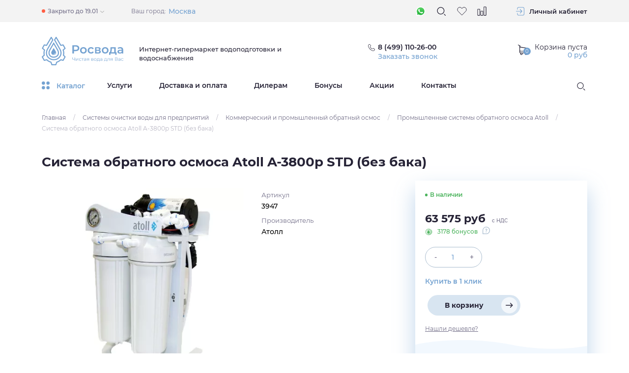

--- FILE ---
content_type: text/html; charset=UTF-8
request_url: https://rosvoda.com/products/sistema-obratnogo-osmosa-atoll-a-3800p-std-bez-baka
body_size: 28898
content:
<!doctype html>
<html lang="ru">
<head>
    <meta charset="UTF-8">
    <meta name="viewport" content="width=320, initial-scale=1.0">

    <meta http-equiv="X-UA-Compatible" content="ie=edge">

    <meta name="csrf-token" content="PxTxYJN7lkZEIeCEMm7QqPWGtMmQHL6xwHVQ6qSw">

	<!-- Alfa-Track Tag Manager Container -->
<!--
<script>(function(w,d,s,l,i){w[l]=w[l]||[];w[l].push({'gtm.start':

        new Date().getTime(),event:'gtm.js'});var f=d.getElementsByTagName(s)[0],

    j=d.createElement(s),dl=l!='dataLayer'?'&l='+l:'';j.async=true;j.src=

    'https://www.googletagmanager.com/gtm.js?id='+i+dl;f.parentNode.insertBefore(j,f);

})(window,document,'script','dataLayer','GTM-KCX5QM8');</script>
-->
<!-- End Alfa-Track Tag Manager Container -->

    <!-- Global site tag (gtag.js) - Google Analytics -->
    <script async src="https://www.googletagmanager.com/gtag/js?id=UA-42053875-1"></script>
    <script>
        window.dataLayer = window.dataLayer || [];
        function gtag(){dataLayer.push(arguments);}
        gtag('js', new Date());

        gtag('config', 'UA-42053875-1');
    </script>

    <script>(function(w,d,s,l,i){w[l]=w[l]||[];w[l].push({'gtm.start':
                new Date().getTime(),event:'gtm.js'});var f=d.getElementsByTagName(s)[0],
            j=d.createElement(s),dl=l!='dataLayer'?'&l='+l:'';j.async=true;j.src=
            'https://www.googletagmanager.com/gtm.js?id='+i+dl;f.parentNode.insertBefore(j,f);
        })(window,document,'script','dataLayer','GTM-WFV59KZ');</script>

    <link rel="stylesheet" href="https://rosvoda.com/assets/css/app.css">

    <base href="https://rosvoda.com">
    <title>Система обратного осмоса Atoll A-3800p STD (без бака)</title>

    <meta name="description" content="Производительная система обратного осмоса Atoll серии A-5400 позволяет очистить воду на 99,9% при этом производить 72 литра очищенной воды в час. Используется для подготовки питьевой воды в промышленных масштабах.">

    <meta property="og:title" content="Система обратного осмоса Atoll A-3800p STD (без бака)">
    <meta property="og:description" content="Производительная система обратного осмоса Atoll серии A-5400 позволяет очистить воду на 99,9% при этом производить 72 литра очищенной воды в час. Используется для подготовки питьевой воды в промышленных масштабах.">
    <meta property="og:image" content="https://rosvoda.com/assets/img/ogimage-512x512_resize.jpg">
    <meta property="og:image:width" content="512">
    <meta property="og:image:height" content="512">
    <meta property="og:type" content="website">
    <meta property="og:url" content="https://rosvoda.com">
    <meta property="og:site_name" content="RosVoda">

    <link rel="apple-touch-icon" sizes="180x180" href="/assets/img/favicon/apple-touch-icon.png">
    <link rel="icon" type="image/png" sizes="32x32" href="/assets/img/favicon/favicon-32x32.png">
    <link rel="icon" type="image/png" sizes="16x16" href="/assets/img/favicon/favicon-16x16.png">
    <link rel="manifest" href="/assets/img/favicon/site.webmanifest">
    <link rel="mask-icon" href="/assets/img/favicon/safari-pinned-tab.svg" color="#74a2d1">
    <link rel="shortcut icon" href="/assets/img/favicon/favicon.ico">
    <meta name="apple-mobile-web-app-title" content="Rosvoda">
    <meta name="application-name" content="Rosvoda">
    <meta name="msapplication-TileColor" content="#74a2d1">
    <meta name="msapplication-TileImage" content="/assets/img/favicon/mstile-144x144.png">
    <meta name="msapplication-config" content="/assets/img/favicon/browserconfig.xml">
    <meta name="theme-color" content="#ffffff">
    <meta name="cmsmagazine" content="b18907305bfc5fa6eb7affca822085b3">


                <script type="application/ld+json">
        {
          "@context": "https://schema.org",
          "@type": "Product",
          "name": "Система обратного осмоса Atoll A-3800p STD (без бака)",
          "image": "https://rosvoda.com/storage/41212dbf9782743a87809f29e6dc32a2_fit_418_418_center.jpg",
          "offers": {
            "@type": "Offer",
            "availability": "https://schema.org/InStock",
            "price": "63575",
            "priceCurrency": "RUB"
          }
        }
        </script>
    
	<!-- calltouch -->
<!-- <script>
(function(w,d,n,c){w.CalltouchDataObject=n;w[n]=function(){w[n]["callbacks"].push(arguments)};if(!w[n]["callbacks"]){w[n]["callbacks"]=[]}w[n]["loaded"]=false;if(typeof c!=="object"){c=[c]}w[n]["counters"]=c;for(var i=0;i<c.length;i+=1){p(c[i])}function p(cId){var a=d.getElementsByTagName("script")[0],s=d.createElement("script"),i=function(){a.parentNode.insertBefore(s,a)},m=typeof Array.prototype.find === 'function',n=m?"init-min.js":"init.js";s.async=true;s.src="https://mod.calltouch.ru/"+n+"?id="+cId;if(w.opera=="[object Opera]"){d.addEventListener("DOMContentLoaded",i,false)}else{i()}}})(window,document,"ct","gkuzr294");
</script> -->
<!-- calltouch -->

    
    <!-- CoMagic  -->
    <!-- <script async data-type='lazy'
        data-src="https://app.comagic.ru/static/cs.min.js?k=wnxqhp9yTl76xuTlHgQ6fVrRrOItKtD9"></script>
	-->    
	<!-- CoMagic  -->
    <!-- <script>
        (function () {
            let CFSAS = function () {
                this.cUrls = ["/pushTicket"];
                this.cAjaxSuccessHandler = function (e, q, w) {
                    let cData = { message: "" };
                    let isUrl = false;
                    this.cUrls.forEach((element) => {
                        if (w.url.includes(element)) {
                            isUrl = true;
                        }
                    });
                    if (
                        !isUrl ||
                        !q.responseJSON ||
                        !q.responseJSON.code ||
                        ![
                            "ticket-header",
                            "callback-header",
                            "feedback-footer",
                            "cooperation",
                            "feedback",
                            "selection",
                        ].includes(q.responseJSON.code)
                    ) {
                        return;
                    }
                    let res = [];
                    if (w.data instanceof FormData) {
                        res = w.data;
                    } else {
                        let arr = w.data.split("&");
                        arr.forEach((element) => {
                            let ta = element.split("=");
                            res.push([decodeURIComponent(ta[0]), decodeURIComponent(ta[1])]);
                        });
                    }
                    for (let [name, value] of res) {
                        if (["name"].includes(name)) {
                            cData.name = value;
                            continue;
                        } else if (["phone"].includes(name)) {
                            cData.phone = value;
                            continue;
                        } else if (["email"].includes(name)) {
                            cData.email = value;
                            continue;
                        }
                    }
                    //console.log(cData);
                    window.Comagic &&
                    window.Comagic.addOfflineRequest &&
                    window.Comagic.addOfflineRequest(cData);
                };

                this.init = function () {
                    if (!jQuery) {
                        return;
                    }
                    jQuery(document).on("ajaxSuccess", this.cAjaxSuccessHandler.bind(this));
                };
            };
            let ComagicFormsSenderAS = new CFSAS();
            if (
                ["complete", "loaded", "interactive"].indexOf(document.readyState) !== -1
            ) {
                ComagicFormsSenderAS.init();
            } else {
                document.addEventListener(
                    "DOMContentLoaded",
                    ComagicFormsSenderAS.init.bind(ComagicFormsSenderAS)
                );
            }
        })();

        (function () {
            let CFSTP = function () {
                if (!(this instanceof CFSTP)) {
                    return;
                }
                this.forms = [
                    {
                        page: "/checkout",
                        container: "form#order-form",
                        success: {
                            text: "checkout/success",
                            part: "pathname",
                        },
                    },
                ];
                this.mnemonic = {
                    name: ["name"],
                    phone: ["phone"],
                    email: ["email"],
                    message: [{ name: "city", text: "Город" }],
                };
                (this.config = {
                    debug: false,
                    fnames: false,
                    fnamesMess: false,
                }),
                    (this.version = "1.0");
            };

            //Methods

            CFSTP.prototype.getData = function (form) {
                let result = [];
                let fields = form.querySelectorAll("input, select, textarea");
                for (const key in fields) {
                    if (fields.hasOwnProperty(key)) {
                        if (
                            fields[key]["type"] &&
                            fields[key]["type"] == "radio" &&
                            !fields[key]["checked"]
                        ) {
                            continue;
                        }
                        let fieldName = [];
                        let fieldValue = "";
                        if (fields[key].hasAttribute("name")) {
                            fieldName.push(fields[key]["name"]);
                        } else if (fields[key].hasAttribute("id")) {
                            fieldName.push(fields[key]["id"]);
                        } else if (fields[key].hasAttribute("class")) {
                            fields[key]["classList"].forEach((element) => {
                                fieldName.push(element);
                            });
                        } else {
                            continue;
                        }
                        if (
                            fields[key]["tagName"] == "SELECT" &&
                            fields[key].querySelector(
                                'option[value="' + fields[key]["value"].replace(/\"/g, '\\"') + '"]'
                            )
                        ) {
                            fieldValue = fields[key].querySelector(
                                'option[value="' + fields[key]["value"].replace(/\"/g, '\\"') + '"]'
                            ).iComagicFormsSenderTPerText;
                        } else {
                            fieldValue = fields[key]["value"];
                        }
                        if (fieldName && fieldValue) {
                            fieldName.forEach((element) => {
                                result.push({
                                    name: element,
                                    value: fieldValue,
                                });
                            });
                        }
                    }
                }
                return result;
            };

            CFSTP.prototype.writeData = function (form) {
                this.formData = {};
                if (
                    this.forms[this.currentForm] &&
                    this.forms[this.currentForm]["widget"]
                ) {
                    this.formData.cWidget = this.forms[this.currentForm]["widget"];
                } else {
                    this.formData.cWidget = "request";
                }
                this.formData.cData = this.createObject(this.getData(form));
                if (this.config.debug) {
                    console.group(
                        "%c%s%s",
                        "color: red;",
                        "Writing form data №",
                        this.currentForm
                    );
                    console.log(this.formData);
                    console.groupEnd();
                }
                sessionStorage.setItem("cFormData", JSON.stringify(this.formData));
            };

            CFSTP.prototype.createObject = function (formData) {
                let cData = { name: "", message: "" };
                if (!formData) {
                    return false;
                }
                for (const key in formData) {
                    if (formData.hasOwnProperty(key)) {
                        this.mnemonic.name.forEach(function (item, i, arr) {
                            if (formData[key]["name"] == item) {
                                cData.name += formData[key]["value"] + " ";
                            }
                        });
                        this.mnemonic.phone.forEach(function (item, i, arr) {
                            if (formData[key]["name"] == item) {
                                cData.phone = formData[key]["value"];
                            }
                        });
                        this.mnemonic.email.forEach(function (item, i, arr) {
                            if (formData[key]["name"] == item) {
                                cData.email = formData[key]["value"];
                            }
                        });
                        for (const key2 in this.mnemonic.message) {
                            if (this.mnemonic.message.hasOwnProperty(key2)) {
                                if (
                                    formData[key]["name"] == this.mnemonic.message[key2]["name"] &&
                                    formData[key]["name"] != ""
                                ) {
                                    cData.message +=
                                        this.mnemonic.message[key2]["text"] +
                                        " : " +
                                        formData[key]["value"] +
                                        "\n";
                                }
                            }
                        }
                    }
                }
                if (
                    this.config["fnames"] &&
                    this.forms[this.currentForm].hasOwnProperty("formName")
                ) {
                    cData.formName = this.forms[this.currentForm]["formName"];
                    if (this.config["fnamesMess"]) {
                        cData.message +=
                            "FormName: " + this.forms[this.currentForm]["formName"] + ";";
                    }
                }
                return cData;
            };

            CFSTP.prototype.formHandler = function (e) {
                let form;
                if (!e.isTrusted) {
                    return;
                }
                for (const key in this.forms) {
                    if (this.forms.hasOwnProperty(key)) {
                        const container = this.forms[key]["container"];
                        form = e.target.closest(container);
                        if (form) {
                            if (
                                this.forms[key].page &&
                                !location.href.includes(this.forms[key].page)
                            ) {
                                continue;
                            } else {
                                this.currentForm = key;
                                this.writeData(form);
                                break;
                            }
                        }
                    }
                }
                //console.log(form);
                if (!form) {
                    return;
                }
            };

            //Sending
            CFSTP.prototype.waitingMainScript = function () {
                let that = this;
                let counter = 0;
                let is_good = false;
                let int = setInterval(function () {
                    if (is_good || counter > 40) {
                        clearInterval(int);
                        if (is_good) {
                            if (that.config.debug) {
                                //console.log("GOOD");
                            }
                            that.sendData();
                        }
                        if (counter > 40) {
                            if (that.config.debug) {
                                //console.log("BAD");
                            }
                        }
                    }
                    if (!window.Comagic) {
                        return;
                    }
                    is_good = true;
                    counter++;
                    let credentials;
                    try {
                        credentials = Comagic.getCredentials();
                    } catch {
                        return;
                    }
                    for (var field in credentials) {
                        if (credentials.hasOwnProperty(field)) {
                            if (credentials[field]) {
                                if (field == "hit_id" && isNaN(credentials[field])) {
                                    is_good = false;
                                }
                            } else {
                                is_good = false;
                            }
                        }
                    }
                }, 500);
            };

            CFSTP.prototype.sendData = function () {
                for (const key in this.forms) {
                    if (this.forms.hasOwnProperty(key)) {
                        let success = this.forms[key]["success"];
                        console.log(document.location[success.part].indexOf(success.text) + 1);
                        if (
                            success.part &&
                            document.location[success.part].indexOf(success.text) + 1
                        ) {
                            this.sendFormToCM();
                            break;
                        } else if (
                            success.element &&
                            document.querySelector(success.element) &&
                            document
                                .querySelector(success.element)
                                .hasAttribute(success.attribute) &&
                            document
                                .querySelector(success.element)
                                .getAttribute(success.attribute)
                                .indexOf(success.text) + 1
                        ) {
                            this.sendFormToCM();
                            break;
                        }
                    }
                }
            };

            CFSTP.prototype.sendFormToCM = function () {
                let cFormData = JSON.parse(sessionStorage.getItem("cFormData"));
                if (!cFormData) {
                    return;
                }
                sessionStorage.removeItem("cFormData");
                let cData = cFormData.cData;
                if (!cData) {
                    if (this.config.debug) {
                        console.group("%c%s", "color: gray;", "Form Data is missing");
                        console.groupEnd();
                    }
                    return;
                }
                if (this.config.debug) {
                    console.group("%c%s", "color: green;", "Sending form to Comagic-> ");
                    console.log(cData);
                    console.groupEnd();
                } else {
                    if (cFormData.cWidget == "request") {
                        window.Comagic &&
                        Comagic.addOfflineRequest &&
                        Comagic.addOfflineRequest(cData);
                    } else if (cFormData.cWidget == "call") {
                        window.Comagic && Comagic.sitePhoneCall && Comagic.sitePhoneCall(cData);
                    } else if (cFormData.cWidget == "both") {
                        window.Comagic &&
                        Comagic.addOfflineRequest &&
                        Comagic.addOfflineRequest(cData) &&
                        Comagic.sitePhoneCall &&
                        Comagic.sitePhoneCall(cData);
                    }
                }
            };

            CFSTP.prototype.init = function () {
                document.addEventListener("click", this.formHandler.bind(this), true);
                this.waitingMainScript();
            };

            let ComagicFormsSenderTP = new CFSTP();
            ComagicFormsSenderTP.init();
        })();
    </script>
  -->
    <style>
        .disabled {
            cursor: not-allowed;
            opacity: 0.5;
            pointer-events: none;
        }
        #smart-filter {
            width: 100%;
        }
    </style>
</head>

<body data-route="catalog.products">

<!-- Alfa-Track Tag Manager Container (noscript) -->

<!-- <noscript><iframe src="https://www.googletagmanager.com/ns.html?id=GTM-KCX5QM8" height="0" width="0" style="display:none;visibility:hidden"></iframe></noscript> -->

<!-- End Alfa-Track Tag Manager Container (noscript) -->
<noscript><iframe src="https://www.googletagmanager.com/ns.html?id=GTM-WFV59KZ"
                  height="0" width="0" style="display:none;visibility:hidden"></iframe></noscript>

<div class="wrapper">

            <header>
    <div class="header ">
        <div class="header-fixed js-header-fixed">
            <div class="container header-fixed__container js-parent-block">
                <div class="header-fixed__content">
                    <div class="header-fixed__catalog js-drop-down-menu-open">
                        <svg class="header-fixed__catalog-icon">
                            <use xlink:href="https://rosvoda.com/assets/img/spritemap.svg#icon-drop-down-ico"></use>
                        </svg>
                        <span class="header-fixed__catalog-title">Каталог</span>
                    </div>
                </div>
                <div class="header-fixed__content">
                    <div class="header-fixed__calls">
                        <svg class="header-fixed__phone-icon">
                            <use xlink:href="https://rosvoda.com/assets/img/spritemap.svg#icon-phone"></use>
                        </svg>

                        <svg class="header-fixed__phone-icon header-fixed__phone-icon--dark">
                            <use xlink:href="https://rosvoda.com/assets/img/spritemap.svg#icon-d-phone"></use>
                        </svg>

                        <a href="tel:+74991102600"
                           class="header-fixed__call-number mainPhoneText">8 (499) 110-26-00</a>

                        <button type="button" class="header-fixed__call-link js-default-popup"
                                data-code="callback-header"
                                data-title="Заказать звонок">Заказать звонок
                        </button>
                    </div>

                    <div class="header-fixed__information">

                        <div class="header-fixed__favorite-box tooltip--bottom tooltip--blue"
                             data-tooltip="Избранное">
                            <a href="https://rosvoda.com/account/wish_list"
                               class="header-fixed__favorite js-wish-list-block  empty "
                               data-count="0"
                               data-popup-template="favoritePopup"
                               data-main-class-popup="mfp-transparent bounceInDown animated">
                                <svg class="header-top__wishlist-icon">
                                    <use xlink:href="https://rosvoda.com/assets/img/spritemap.svg#icon-heart"></use>
                                </svg>
                            </a>
                        </div>

                        <div class="header-fixed__compare-box tooltip--bottom tooltip--blue"
                             data-tooltip="Сравнение">
                            <a href="https://rosvoda.com/comparison"
                               class="header-fixed__inf-btn js-comparison-block  empty "
                               data-count="0"
                               data-popup-template="favoritePopup"
                               data-main-class-popup="mfp-transparent bounceInDown animated">
                                <svg class="header-fixed__inf-ico">
                                    <use xlink:href="https://rosvoda.com/assets/img/spritemap.svg#icon-compare"></use>
                                </svg>
                            </a>
                        </div>

                    </div>

                    <a href="https://rosvoda.com/cart" class="header-fixed__cart">
                        <span class="div-btn header-fixed__info-btn"
        >
    <svg class="header-fixed__cart-icon">
        <use xlink:href="https://rosvoda.com/assets/img/spritemap.svg#icon-cart"></use>
    </svg>
</span>

<span class="div-btn header-fixed__menu-btn js-mobile-menu"
        data-popup-template="responsiveMenu"
        data-main-class-popup="mfp-responsive-menu">
    <svg class="header-fixed__menu-icon">
        <use xlink:href="https://rosvoda.com/assets/img/spritemap.svg#icon-menu"></use>
    </svg>
</span>
<span class="header-fixed__our-summ"><span>0</span> руб</span>                    </a>

                </div>
                <div class="dd-menu header-fixed__dd-menu js-ddmenu">
                    <div class="dd-menu__container">
                        <div class="dd-menu__col">
                            <ul class="dd-menu__list">

                                                                    <li class="dd-menu__list-item js-ddmenu-list-item">
                                        <a class="dd-menu__list-link" href="https://rosvoda.com/categories/korpusa-filtrov">Корпуса фильтров</a>
                                    </li>
                                                                    <li class="dd-menu__list-item js-ddmenu-list-item">
                                        <a class="dd-menu__list-link" href="https://rosvoda.com/categories/sistemyi-ochistki-vodyi-dlya-kottedzhey">Системы очистки воды для коттеджей</a>
                                    </li>
                                                                    <li class="dd-menu__list-item js-ddmenu-list-item">
                                        <a class="dd-menu__list-link" href="https://rosvoda.com/categories/sistemy-ochistki-vody-dlya-kottedzhey/komplektuyushchie-k-sistemam-ochistki-vody-dlya-kottedzhey/upravlyayushchie-klapany">Управляющие клапаны</a>
                                    </li>
                                                                    <li class="dd-menu__list-item js-ddmenu-list-item">
                                        <a class="dd-menu__list-link" href="https://rosvoda.com/categories/sistemyi-ochistki-vodyi-dlya-predpriyatiy">Системы очистки воды для предприятий</a>
                                    </li>
                                                                    <li class="dd-menu__list-item js-ddmenu-list-item">
                                        <a class="dd-menu__list-link" href="https://rosvoda.com/categories/magistralnyie-filtryi">Магистральные фильтры</a>
                                    </li>
                                                                    <li class="dd-menu__list-item js-ddmenu-list-item">
                                        <a class="dd-menu__list-link" href="https://rosvoda.com/categories/protochnye-filtry-dlya-pitevoy-vody-pod-moyku">Проточные фильтры для питьевой воды «под мойку»</a>
                                    </li>
                                                                    <li class="dd-menu__list-item js-ddmenu-list-item">
                                        <a class="dd-menu__list-link" href="https://rosvoda.com/categories/sistemy-obratnogo-osmosa-pod-moyku">Системы обратного осмоса «под мойку»</a>
                                    </li>
                                                                    <li class="dd-menu__list-item js-ddmenu-list-item">
                                        <a class="dd-menu__list-link" href="https://rosvoda.com/categories/napolniteli-zasypki-i-reagenty">Наполнители, засыпки и реагенты</a>
                                    </li>
                                                                    <li class="dd-menu__list-item js-ddmenu-list-item">
                                        <a class="dd-menu__list-link" href="https://rosvoda.com/categories/kartridzhi-membrany">Картриджи, Мембраны</a>
                                    </li>
                                                                    <li class="dd-menu__list-item js-ddmenu-list-item">
                                        <a class="dd-menu__list-link" href="https://rosvoda.com/categories/nasosy">Насосы</a>
                                    </li>
                                                                    <li class="dd-menu__list-item js-ddmenu-list-item">
                                        <a class="dd-menu__list-link" href="https://rosvoda.com/categories/gotovye-resheniya">Готовые решения</a>
                                    </li>
                                                                    <li class="dd-menu__list-item js-ddmenu-list-item">
                                        <a class="dd-menu__list-link" href="https://rosvoda.com/categories/ultrafioletovyie-sterilizatoryi-i-lampyi-dlya-vodyi">Ультрафиолетовые стерилизаторы и лампы для воды</a>
                                    </li>
                                                                    <li class="dd-menu__list-item js-ddmenu-list-item">
                                        <a class="dd-menu__list-link" href="https://rosvoda.com/categories/komplektuyuschie-i-aksessuaryi">Комплектующие и аксессуары</a>
                                    </li>
                                                                    <li class="dd-menu__list-item js-ddmenu-list-item">
                                        <a class="dd-menu__list-link" href="https://rosvoda.com/categories/purifayery">Пурифайеры</a>
                                    </li>
                                                                    <li class="dd-menu__list-item js-ddmenu-list-item">
                                        <a class="dd-menu__list-link" href="https://rosvoda.com/categories/uslugi">Услуги</a>
                                    </li>
                                                                    <li class="dd-menu__list-item js-ddmenu-list-item">
                                        <a class="dd-menu__list-link" href="https://rosvoda.com/categories/gidroakkumulyatoryi">Гидроаккумуляторы</a>
                                    </li>
                                                                    <li class="dd-menu__list-item js-ddmenu-list-item">
                                        <a class="dd-menu__list-link" href="https://rosvoda.com/categories/uvlazhniteli-vozduha">Увлажнители воздуха</a>
                                    </li>
                                
                            </ul>
                        </div>

                        <div class="dd-menu__col dd-menu__col--content">

                            
                                <ul class="dd-menu__sublist js-ddmenu-sublist">
                                                                            <li class="dd-menu__sublist-item">
                                            <a href="https://rosvoda.com/categories/sistemy-ochistki-vody-dlya-kottedzhey/komplektuyushchie-k-sistemam-ochistki-vody-dlya-kottedzhey/korpusa-filtrov/antikondensatnyie-chehlyi"
                                               class="dd-menu__subitem-link">Антиконденсатные чехлы</a>
                                        </li>
                                                                            <li class="dd-menu__sublist-item">
                                            <a href="https://rosvoda.com/categories/sistemy-ochistki-vody-dlya-kottedzhey/komplektuyushchie-k-sistemam-ochistki-vody-dlya-kottedzhey/korpusa-filtrov/korpusa-filtrov-rosvoda"
                                               class="dd-menu__subitem-link">Корпуса фильтров Rosvoda</a>
                                        </li>
                                                                            <li class="dd-menu__sublist-item">
                                            <a href="https://rosvoda.com/categories/sistemy-ochistki-vody-dlya-kottedzhey/komplektuyushchie-k-sistemam-ochistki-vody-dlya-kottedzhey/korpusa-filtrov/korpusa-filtrov-canature"
                                               class="dd-menu__subitem-link">Корпуса фильтров Canature</a>
                                        </li>
                                                                            <li class="dd-menu__sublist-item">
                                            <a href="https://rosvoda.com/categories/korpusa-filtrov/korpusa-filtrov-structural"
                                               class="dd-menu__subitem-link">Корпуса фильтров Structural</a>
                                        </li>
                                                                    </ul>

                            
                                <ul class="dd-menu__sublist js-ddmenu-sublist">
                                                                            <li class="dd-menu__sublist-item">
                                            <a href="https://rosvoda.com/categories/sistemy-ochistki-vody-dlya-kottedzhey/komplektyi-obezzhelezivaniya"
                                               class="dd-menu__subitem-link">Комплекты обезжелезивания</a>
                                        </li>
                                                                            <li class="dd-menu__sublist-item">
                                            <a href="https://rosvoda.com/categories/sistemy-ochistki-vody-dlya-kottedzhey/umyagchiteli"
                                               class="dd-menu__subitem-link">Умягчители</a>
                                        </li>
                                                                            <li class="dd-menu__sublist-item">
                                            <a href="https://rosvoda.com/categories/sistemy-ochistki-vody-dlya-kottedzhey/sistemy-napornoy-aeratsii"
                                               class="dd-menu__subitem-link">Системы напорной аэрации</a>
                                        </li>
                                                                            <li class="dd-menu__sublist-item">
                                            <a href="https://rosvoda.com/categories/sistemy-ochistki-vody-dlya-kottedzhey/mnogotselevye-sistemy-vodopodgotovki"
                                               class="dd-menu__subitem-link">Многоцелевые системы водоподготовки</a>
                                        </li>
                                                                            <li class="dd-menu__sublist-item">
                                            <a href="https://rosvoda.com/categories/sistemy-ochistki-vody-dlya-kottedzhey/komplektyi-ugolnoy-ochistki"
                                               class="dd-menu__subitem-link">Комплекты угольной очистки</a>
                                        </li>
                                                                    </ul>

                            
                                <ul class="dd-menu__sublist js-ddmenu-sublist">
                                                                            <li class="dd-menu__sublist-item">
                                            <a href="https://rosvoda.com/categories/upravlyayushchie-klapany/elektromagnitnyie-sharovyie-kranyi"
                                               class="dd-menu__subitem-link">Электромагнитные шаровые краны</a>
                                        </li>
                                                                            <li class="dd-menu__sublist-item">
                                            <a href="https://rosvoda.com/categories/sistemy-ochistki-vody-dlya-kottedzhey/komplektuyushchie-k-sistemam-ochistki-vody-dlya-kottedzhey/upravlyayushchie-klapany/upravlyayuschie-klapanyi-promatik--1154"
                                               class="dd-menu__subitem-link">Управляющие клапаны Проматик</a>
                                        </li>
                                                                            <li class="dd-menu__sublist-item">
                                            <a href="https://rosvoda.com/categories/sistemy-ochistki-vody-dlya-kottedzhey/komplektuyushchie-k-sistemam-ochistki-vody-dlya-kottedzhey/upravlyayushchie-klapany/upravlyayuschie-klapanyi-fobrite"
                                               class="dd-menu__subitem-link">Управляющие клапаны Fobrite</a>
                                        </li>
                                                                            <li class="dd-menu__sublist-item">
                                            <a href="https://rosvoda.com/categories/sistemy-ochistki-vody-dlya-kottedzhey/komplektuyushchie-k-sistemam-ochistki-vody-dlya-kottedzhey/upravlyayushchie-klapany/upravlyayuschie-klapanyi-autotrol"
                                               class="dd-menu__subitem-link">Управляющие клапаны Autotrol</a>
                                        </li>
                                                                            <li class="dd-menu__sublist-item">
                                            <a href="https://rosvoda.com/categories/sistemy-ochistki-vody-dlya-kottedzhey/komplektuyushchie-k-sistemam-ochistki-vody-dlya-kottedzhey/upravlyayushchie-klapany/upravlyayuschie-klapanyi-clack"
                                               class="dd-menu__subitem-link">Управляющие клапаны Clack</a>
                                        </li>
                                                                            <li class="dd-menu__sublist-item">
                                            <a href="https://rosvoda.com/categories/sistemy-ochistki-vody-dlya-kottedzhey/komplektuyushchie-k-sistemam-ochistki-vody-dlya-kottedzhey/upravlyayushchie-klapany/upravlyayuschie-klapanyi-logix"
                                               class="dd-menu__subitem-link">Управляющие клапаны Logix</a>
                                        </li>
                                                                            <li class="dd-menu__sublist-item">
                                            <a href="https://rosvoda.com/categories/sistemy-ochistki-vody-dlya-kottedzhey/komplektuyushchie-k-sistemam-ochistki-vody-dlya-kottedzhey/upravlyayushchie-klapany/upravlyayuschie-klapanyi-fleck"
                                               class="dd-menu__subitem-link">Управляющие клапаны Fleck</a>
                                        </li>
                                                                            <li class="dd-menu__sublist-item">
                                            <a href="https://rosvoda.com/categories/sistemy-ochistki-vody-dlya-kottedzhey/komplektuyushchie-k-sistemam-ochistki-vody-dlya-kottedzhey/upravlyayushchie-klapany/upravlyayuschie-klapanyi-magnum"
                                               class="dd-menu__subitem-link">Управляющие клапаны Magnum</a>
                                        </li>
                                                                            <li class="dd-menu__sublist-item">
                                            <a href="https://rosvoda.com/categories/sistemy-ochistki-vody-dlya-kottedzhey/komplektuyushchie/upravlyayushchie-klapany/upravlyayuschie-klapanyi-canature"
                                               class="dd-menu__subitem-link">Управляющие клапаны Canature</a>
                                        </li>
                                                                            <li class="dd-menu__sublist-item">
                                            <a href="https://rosvoda.com/categories/sistemy-ochistki-vody-dlya-kottedzhey/komplektuyushchie-k-sistemam-ochistki-vody-dlya-kottedzhey/upravlyayushchie-klapany/upravlyayushchie-klapany-runxin"
                                               class="dd-menu__subitem-link">Управляющие клапаны Runxin</a>
                                        </li>
                                                                    </ul>

                            
                                <ul class="dd-menu__sublist js-ddmenu-sublist">
                                                                            <li class="dd-menu__sublist-item">
                                            <a href="https://rosvoda.com/categories/sistemy-ochistki-vody-dlya-predpriyatiy/promyishlennyie-umyagchiteli"
                                               class="dd-menu__subitem-link">Промышленные умягчители</a>
                                        </li>
                                                                            <li class="dd-menu__sublist-item">
                                            <a href="https://rosvoda.com/categories/sistemy-ochistki-vody-dlya-predpriyatiy/ustanovki-ultrafiltracii"
                                               class="dd-menu__subitem-link">Установки ультрафильтрации</a>
                                        </li>
                                                                            <li class="dd-menu__sublist-item">
                                            <a href="https://rosvoda.com/categories/sistemy-ochistki-vody-dlya-predpriyatiy/promyishlennyie-obezzhelezivateli"
                                               class="dd-menu__subitem-link">Промышленные обезжелезиватели</a>
                                        </li>
                                                                            <li class="dd-menu__sublist-item">
                                            <a href="https://rosvoda.com/categories/sistemy-ochistki-vody-dlya-predpriyatiy/kommercheskiy-i-promyshlennyy-obratnyy-osmos"
                                               class="dd-menu__subitem-link">Коммерческий и промышленный обратный осмос</a>
                                        </li>
                                                                            <li class="dd-menu__sublist-item">
                                            <a href="https://rosvoda.com/categories/sistemy-ochistki-vody-dlya-predpriyatiy/sistemyi-trubnoy-aeracii"
                                               class="dd-menu__subitem-link">Системы трубной аэрации</a>
                                        </li>
                                                                            <li class="dd-menu__sublist-item">
                                            <a href="https://rosvoda.com/categories/sistemy-ochistki-vody-dlya-predpriyatiy/komplektyi-dozirovaniya"
                                               class="dd-menu__subitem-link">Комплекты дозирования</a>
                                        </li>
                                                                            <li class="dd-menu__sublist-item">
                                            <a href="https://rosvoda.com/categories/sistemy-ochistki-vody-dlya-predpriyatiy/sistemy-filtratsii-vody"
                                               class="dd-menu__subitem-link">Системы фильтрации воды</a>
                                        </li>
                                                                    </ul>

                            
                                <ul class="dd-menu__sublist js-ddmenu-sublist">
                                                                            <li class="dd-menu__sublist-item">
                                            <a href="https://rosvoda.com/categories/magistralnye-filtry/samopromyivnyie-filtryi-farg"
                                               class="dd-menu__subitem-link">Самопромывные фильтры FARG</a>
                                        </li>
                                                                            <li class="dd-menu__sublist-item">
                                            <a href="https://rosvoda.com/categories/filtry-bytovoy-vody-v-stoyak/mehanicheskie-filtryi-geyzer-v-stoyak"
                                               class="dd-menu__subitem-link">Механические фильтры Гейзер &quot;в стояк&quot;</a>
                                        </li>
                                                                            <li class="dd-menu__sublist-item">
                                            <a href="https://rosvoda.com/categories/magistralnye-filtry/korpusyi-magistralnyih-filtrov"
                                               class="dd-menu__subitem-link">Корпусы магистральных фильтров</a>
                                        </li>
                                                                            <li class="dd-menu__sublist-item">
                                            <a href="https://rosvoda.com/categories/filtry-bytovoy-vody-v-stoyak/diskovyie-filtryi"
                                               class="dd-menu__subitem-link">Дисковые фильтры</a>
                                        </li>
                                                                            <li class="dd-menu__sublist-item">
                                            <a href="https://rosvoda.com/categories/magistralnye-filtry/filtryi-resideo-honeywell"
                                               class="dd-menu__subitem-link">Фильтры Resideo (Honeywell)</a>
                                        </li>
                                                                            <li class="dd-menu__sublist-item">
                                            <a href="https://rosvoda.com/categories/magistralnye-filtry/korpusa-magistralnykh-filtrov"
                                               class="dd-menu__subitem-link">Корпуса магистральных фильтров</a>
                                        </li>
                                                                    </ul>

                            
                                <ul class="dd-menu__sublist js-ddmenu-sublist">
                                                                            <li class="dd-menu__sublist-item">
                                            <a href="https://rosvoda.com/categories/protochnye-filtry-dlya-pitevoy-vody-pod-moyku/protochnyie-filtryi-coway"
                                               class="dd-menu__subitem-link">Проточные фильтры Coway</a>
                                        </li>
                                                                            <li class="dd-menu__sublist-item">
                                            <a href="https://rosvoda.com/categories/protochnye-filtry-dlya-pitevoy-vody-pod-moyku/protochnyie-filtryi-raifil"
                                               class="dd-menu__subitem-link">Проточные фильтры Raifil</a>
                                        </li>
                                                                            <li class="dd-menu__sublist-item">
                                            <a href="https://rosvoda.com/categories/protochnye-filtry-dlya-pitevoy-vody-pod-moyku/protochnyie-filtryi-geyzer"
                                               class="dd-menu__subitem-link">Проточные фильтры Гейзер</a>
                                        </li>
                                                                            <li class="dd-menu__sublist-item">
                                            <a href="https://rosvoda.com/categories/protochnye-filtry-dlya-pitevoy-vody-pod-moyku/protochnyie-filtryi-atoll"
                                               class="dd-menu__subitem-link">Проточные фильтры Atoll</a>
                                        </li>
                                                                            <li class="dd-menu__sublist-item">
                                            <a href="https://rosvoda.com/categories/protochnye-filtry-dlya-pitevoy-vody-pod-moyku/protochnyie-filtryi-akvafor"
                                               class="dd-menu__subitem-link">Проточные фильтры Аквафор</a>
                                        </li>
                                                                    </ul>

                            
                                <ul class="dd-menu__sublist js-ddmenu-sublist">
                                                                            <li class="dd-menu__sublist-item">
                                            <a href="https://rosvoda.com/categories/sistemy-obratnogo-osmosa-pod-moyku/filtryi-obratnogo-osmosa-raifil"
                                               class="dd-menu__subitem-link">Фильтры обратного осмоса Raifil</a>
                                        </li>
                                                                            <li class="dd-menu__sublist-item">
                                            <a href="https://rosvoda.com/categories/sistemy-obratnogo-osmosa-pod-moyku/filtryi-obratnogo-osmosa-akvabrayt"
                                               class="dd-menu__subitem-link">Фильтры обратного осмоса Аквабрайт</a>
                                        </li>
                                                                            <li class="dd-menu__sublist-item">
                                            <a href="https://rosvoda.com/categories/sistemy-obratnogo-osmosa-pod-moyku/sistemyi-obratnogo-osmosa-akvafor"
                                               class="dd-menu__subitem-link">Системы обратного осмоса Аквафор</a>
                                        </li>
                                                                            <li class="dd-menu__sublist-item">
                                            <a href="https://rosvoda.com/categories/sistemy-obratnogo-osmosa-pod-moyku/filtryi-obratnogo-osmosa-wisewater"
                                               class="dd-menu__subitem-link">Фильтры обратного осмоса WiseWater</a>
                                        </li>
                                                                            <li class="dd-menu__sublist-item">
                                            <a href="https://rosvoda.com/categories/sistemy-obratnogo-osmosa-pod-moyku/filtryi-obratnogo-osmosa-atoll"
                                               class="dd-menu__subitem-link">Фильтры обратного осмоса Atoll</a>
                                        </li>
                                                                            <li class="dd-menu__sublist-item">
                                            <a href="https://rosvoda.com/categories/sistemy-obratnogo-osmosa-pod-moyku/filtryi-obratnogo-osmosa-angstra"
                                               class="dd-menu__subitem-link">Фильтры обратного осмоса Angstra</a>
                                        </li>
                                                                            <li class="dd-menu__sublist-item">
                                            <a href="https://rosvoda.com/categories/sistemy-obratnogo-osmosa-pod-moyku/filtryi-obratnogo-osmosa-aquapro"
                                               class="dd-menu__subitem-link">Фильтры обратного осмоса AquaPro</a>
                                        </li>
                                                                            <li class="dd-menu__sublist-item">
                                            <a href="https://rosvoda.com/categories/sistemy-obratnogo-osmosa-pod-moyku/filtryi-obratnogo-osmosa-akvafor"
                                               class="dd-menu__subitem-link">Фильтры обратного осмоса Аквафор</a>
                                        </li>
                                                                            <li class="dd-menu__sublist-item">
                                            <a href="https://rosvoda.com/categories/sistemy-obratnogo-osmosa-pod-moyku/filtryi-obratnogo-osmosa-ecosoft"
                                               class="dd-menu__subitem-link">Фильтры обратного осмоса EcoSoft</a>
                                        </li>
                                                                            <li class="dd-menu__sublist-item">
                                            <a href="https://rosvoda.com/categories/sistemy-obratnogo-osmosa-pod-moyku/filtryi-obratnogo-osmosa-geyzer"
                                               class="dd-menu__subitem-link">Фильтры обратного осмоса Гейзер</a>
                                        </li>
                                                                    </ul>

                            
                                <ul class="dd-menu__sublist js-ddmenu-sublist">
                                                                            <li class="dd-menu__sublist-item">
                                            <a href="https://rosvoda.com/categories/napolniteli-zasypki-i-reagenty/ionoobmennyie-smolyi"
                                               class="dd-menu__subitem-link">Ионообменные смолы</a>
                                        </li>
                                                                            <li class="dd-menu__sublist-item">
                                            <a href="https://rosvoda.com/categories/napolniteli-zasypki-i-reagenty/reagentyi"
                                               class="dd-menu__subitem-link">Реагенты</a>
                                        </li>
                                                                            <li class="dd-menu__sublist-item">
                                            <a href="https://rosvoda.com/categories/napolniteli-zasypki-i-reagenty/sorbentyi"
                                               class="dd-menu__subitem-link">Сорбенты</a>
                                        </li>
                                                                            <li class="dd-menu__sublist-item">
                                            <a href="https://rosvoda.com/categories/napolniteli-zasypki-i-reagenty/kvarcevyiy-pesok"
                                               class="dd-menu__subitem-link">Кварцевый песок</a>
                                        </li>
                                                                            <li class="dd-menu__sublist-item">
                                            <a href="https://rosvoda.com/categories/napolniteli-zasypki-i-reagenty/kombinirovannyie-zagruzki"
                                               class="dd-menu__subitem-link">Комбинированные загрузки</a>
                                        </li>
                                                                            <li class="dd-menu__sublist-item">
                                            <a href="https://rosvoda.com/categories/napolniteli-zasypki-i-reagenty/aktivirovannyiy-ugol"
                                               class="dd-menu__subitem-link">Активированный уголь</a>
                                        </li>
                                                                            <li class="dd-menu__sublist-item">
                                            <a href="https://rosvoda.com/categories/napolniteli-zasypki-i-reagenty/obezzhelezivateli"
                                               class="dd-menu__subitem-link">Обезжелезиватели</a>
                                        </li>
                                                                            <li class="dd-menu__sublist-item">
                                            <a href="https://rosvoda.com/categories/napolniteli-zasypki-i-reagenty/korrektoryi-ph-kislotnosti"
                                               class="dd-menu__subitem-link">Корректоры pH (кислотности)</a>
                                        </li>
                                                                    </ul>

                            
                                <ul class="dd-menu__sublist js-ddmenu-sublist">
                                                                            <li class="dd-menu__sublist-item">
                                            <a href="https://rosvoda.com/categories/kartridzhi-membrany/kartridzhi-iceberg-filter"
                                               class="dd-menu__subitem-link">Картриджи Iceberg Filter</a>
                                        </li>
                                                                            <li class="dd-menu__sublist-item">
                                            <a href="https://rosvoda.com/categories/kartridzhi-membrany/membrany"
                                               class="dd-menu__subitem-link">Мембраны</a>
                                        </li>
                                                                            <li class="dd-menu__sublist-item">
                                            <a href="https://rosvoda.com/categories/kartridzhi-membrany/kartridzhi-dp-market"
                                               class="dd-menu__subitem-link">Картриджи ДП Маркет</a>
                                        </li>
                                                                            <li class="dd-menu__sublist-item">
                                            <a href="https://rosvoda.com/categories/kartridzhi-membrany/kartridzhi-akvabrayt"
                                               class="dd-menu__subitem-link">Картриджи Аквабрайт</a>
                                        </li>
                                                                            <li class="dd-menu__sublist-item">
                                            <a href="https://rosvoda.com/categories/kartridzhi-membrany/kartridzhi-raifil"
                                               class="dd-menu__subitem-link">Картриджи Raifil</a>
                                        </li>
                                                                            <li class="dd-menu__sublist-item">
                                            <a href="https://rosvoda.com/categories/kartridzhi-membrany/kartridzhi-aquapro"
                                               class="dd-menu__subitem-link">Картриджи AquaPro</a>
                                        </li>
                                                                            <li class="dd-menu__sublist-item">
                                            <a href="https://rosvoda.com/categories/kartridzhi-membrany/kartridzhi-geyzer"
                                               class="dd-menu__subitem-link">Картриджи Гейзер</a>
                                        </li>
                                                                            <li class="dd-menu__sublist-item">
                                            <a href="https://rosvoda.com/categories/kartridzhi-membrany/kartridzhi-atoll"
                                               class="dd-menu__subitem-link">Картриджи Атолл</a>
                                        </li>
                                                                            <li class="dd-menu__sublist-item">
                                            <a href="https://rosvoda.com/categories/kartridzhi-membrany/kartridzhi-angstra"
                                               class="dd-menu__subitem-link">Картриджи Angstra</a>
                                        </li>
                                                                            <li class="dd-menu__sublist-item">
                                            <a href="https://rosvoda.com/categories/kartridzhi-membrany/kartridzhi-akvafor"
                                               class="dd-menu__subitem-link">Картриджи Аквафор</a>
                                        </li>
                                                                            <li class="dd-menu__sublist-item">
                                            <a href="https://rosvoda.com/categories/kartridzhi-membrany/kartridzhi-pentek"
                                               class="dd-menu__subitem-link">Картриджи Pentek</a>
                                        </li>
                                                                            <li class="dd-menu__sublist-item">
                                            <a href="https://rosvoda.com/categories/kartridzhi-membrany/mineralizatory"
                                               class="dd-menu__subitem-link">Минерализаторы</a>
                                        </li>
                                                                    </ul>

                            
                                <ul class="dd-menu__sublist js-ddmenu-sublist">
                                                                            <li class="dd-menu__sublist-item">
                                            <a href="https://rosvoda.com/categories/nasosy/mnogostupenchatye-vertikalnye-nasosy"
                                               class="dd-menu__subitem-link">Многоступенчатые вертикальные насосы</a>
                                        </li>
                                                                            <li class="dd-menu__sublist-item">
                                            <a href="https://rosvoda.com/categories/nasosy/vikhrevye-nasosy"
                                               class="dd-menu__subitem-link">Вихревые насосы</a>
                                        </li>
                                                                            <li class="dd-menu__sublist-item">
                                            <a href="https://rosvoda.com/categories/nasosy/drenazhnye-nasosy"
                                               class="dd-menu__subitem-link">Дренажные насосы</a>
                                        </li>
                                                                            <li class="dd-menu__sublist-item">
                                            <a href="https://rosvoda.com/categories/nasosy/kanalizatsionnye-nasosnye-stantsii"
                                               class="dd-menu__subitem-link">Канализационные насосные станции</a>
                                        </li>
                                                                            <li class="dd-menu__sublist-item">
                                            <a href="https://rosvoda.com/categories/nasosy/kolodeznye-nasosy"
                                               class="dd-menu__subitem-link">Колодезные насосы</a>
                                        </li>
                                                                            <li class="dd-menu__sublist-item">
                                            <a href="https://rosvoda.com/categories/nasosy/mnogostupenchatye-nasosy"
                                               class="dd-menu__subitem-link">Многоступенчатые насосы</a>
                                        </li>
                                                                            <li class="dd-menu__sublist-item">
                                            <a href="https://rosvoda.com/categories/nasosy/nasosnye-stantsii-nasos-i-bak"
                                               class="dd-menu__subitem-link">Насосные станции (насос и бак)</a>
                                        </li>
                                                                            <li class="dd-menu__sublist-item">
                                            <a href="https://rosvoda.com/categories/nasosy/pogruzhnye-nasosy"
                                               class="dd-menu__subitem-link">Погружные насосы</a>
                                        </li>
                                                                            <li class="dd-menu__sublist-item">
                                            <a href="https://rosvoda.com/categories/nasosy/samovsasyvayushchie-nasosy"
                                               class="dd-menu__subitem-link">Самовсасывающие насосы</a>
                                        </li>
                                                                            <li class="dd-menu__sublist-item">
                                            <a href="https://rosvoda.com/categories/nasosy/skvazhinnye-nasosy"
                                               class="dd-menu__subitem-link">Скважинные насосы</a>
                                        </li>
                                                                            <li class="dd-menu__sublist-item">
                                            <a href="https://rosvoda.com/categories/nasosy/fekalnye-nasosy"
                                               class="dd-menu__subitem-link">Фекальные насосы</a>
                                        </li>
                                                                            <li class="dd-menu__sublist-item">
                                            <a href="https://rosvoda.com/categories/nasosy/tsentrobezhnye-nasosy"
                                               class="dd-menu__subitem-link">Центробежные насосы</a>
                                        </li>
                                                                            <li class="dd-menu__sublist-item">
                                            <a href="https://rosvoda.com/categories/nasosy/tsirkulyatsionnye-nasosy"
                                               class="dd-menu__subitem-link">Циркуляционные насосы</a>
                                        </li>
                                                                            <li class="dd-menu__sublist-item">
                                            <a href="https://rosvoda.com/categories/nasosy/ustanovki-stabilizatsii-ili-povysheniya-davleniya"
                                               class="dd-menu__subitem-link">Установки стабилизации или повышения давления</a>
                                        </li>
                                                                            <li class="dd-menu__sublist-item">
                                            <a href="https://rosvoda.com/categories/nasosy/dopolnitelnoe-oborudovanie"
                                               class="dd-menu__subitem-link">Дополнительное оборудование</a>
                                        </li>
                                                                            <li class="dd-menu__sublist-item">
                                            <a href="https://rosvoda.com/categories/nasosy/doziruyushchie-nasosy"
                                               class="dd-menu__subitem-link">Дозирующие насосы</a>
                                        </li>
                                                                    </ul>

                            
                                <ul class="dd-menu__sublist js-ddmenu-sublist">
                                                                            <li class="dd-menu__sublist-item">
                                            <a href="https://rosvoda.com/categories/gotovye-resheniya/dlya-avtomobilnyih-moek"
                                               class="dd-menu__subitem-link">Для автомобильных моек</a>
                                        </li>
                                                                            <li class="dd-menu__sublist-item">
                                            <a href="https://rosvoda.com/categories/gotovye-resheniya/dlya-dach-i-kottedzhey"
                                               class="dd-menu__subitem-link">Для дач и коттеджей</a>
                                        </li>
                                                                    </ul>

                            
                                <ul class="dd-menu__sublist js-ddmenu-sublist">
                                                                            <li class="dd-menu__sublist-item">
                                            <a href="https://rosvoda.com/categories/ultrafioletovye-sterilizatory-i-lampy-dlya-vody/ultrafioletovyie-sterilizatoryi"
                                               class="dd-menu__subitem-link">Ультрафиолетовые стерилизаторы</a>
                                        </li>
                                                                            <li class="dd-menu__sublist-item">
                                            <a href="https://rosvoda.com/categories/ultrafioletovye-sterilizatory-i-lampy-dlya-vody/komplektuyuschie-k-ultrafioletovyim-sterilizatoram"
                                               class="dd-menu__subitem-link">Комплектующие к ультрафиолетовым стерилизаторам</a>
                                        </li>
                                                                    </ul>

                            
                                <ul class="dd-menu__sublist js-ddmenu-sublist">
                                                                            <li class="dd-menu__sublist-item">
                                            <a href="https://rosvoda.com/categories/aksessuary-dlya-filtrov/melkie-komplektuyuschie"
                                               class="dd-menu__subitem-link">Мелкие комплектующие</a>
                                        </li>
                                                                            <li class="dd-menu__sublist-item">
                                            <a href="https://rosvoda.com/categories/komplektuyushchie-i-aksessuary/kontrolleryi-davleniya"
                                               class="dd-menu__subitem-link">Контроллеры давления</a>
                                        </li>
                                                                            <li class="dd-menu__sublist-item">
                                            <a href="https://rosvoda.com/categories/aksessuary-dlya-filtrov/komplektuyuschie-k-upravlyayuschim-klapanam"
                                               class="dd-menu__subitem-link">Комплектующие к управляющим клапанам</a>
                                        </li>
                                                                            <li class="dd-menu__sublist-item">
                                            <a href="https://rosvoda.com/categories/aksessuary-dlya-filtrov/aksessuary-dlya-filtrov-atoll"
                                               class="dd-menu__subitem-link">Аксессуары для фильтров Atoll</a>
                                        </li>
                                                                            <li class="dd-menu__sublist-item">
                                            <a href="https://rosvoda.com/categories/aksessuary-dlya-filtrov/drugie-detali-i-zapchasti"
                                               class="dd-menu__subitem-link">Другие детали и запчасти</a>
                                        </li>
                                                                            <li class="dd-menu__sublist-item">
                                            <a href="https://rosvoda.com/categories/aksessuary-dlya-filtrov/aksessuary-dlya-filtrov-geyzer"
                                               class="dd-menu__subitem-link">Аксессуары для фильтров Гейзер</a>
                                        </li>
                                                                            <li class="dd-menu__sublist-item">
                                            <a href="https://rosvoda.com/categories/komplektuyushchie-i-aksessuary/komplektuyuschie-dlya-promyishlennyih-sistem"
                                               class="dd-menu__subitem-link">Комплектующие для промышленных систем</a>
                                        </li>
                                                                            <li class="dd-menu__sublist-item">
                                            <a href="https://rosvoda.com/categories/komplektuyushchie-i-aksessuary/komplektuyuschie-k-sistemam-ochistki-vodyi-dlya-kottedzhey"
                                               class="dd-menu__subitem-link">Комплектующие к системам очистки воды для коттеджей</a>
                                        </li>
                                                                    </ul>

                            
                                <ul class="dd-menu__sublist js-ddmenu-sublist">
                                                                            <li class="dd-menu__sublist-item">
                                            <a href="https://rosvoda.com/categories/purifayery/purifayeryi-i-kuleryi-vatten"
                                               class="dd-menu__subitem-link">Пурифайеры и кулеры Vatten</a>
                                        </li>
                                                                    </ul>

                            
                                <ul class="dd-menu__sublist js-ddmenu-sublist">
                                                                            <li class="dd-menu__sublist-item">
                                            <a href="https://rosvoda.com/categories/uslugi/montazh"
                                               class="dd-menu__subitem-link">Монтаж</a>
                                        </li>
                                                                            <li class="dd-menu__sublist-item">
                                            <a href="https://rosvoda.com/categories/uslugi/podbor-vodopodgotovki-v-zagorodnyiy-dom"
                                               class="dd-menu__subitem-link">Подбор водоподготовки в загородный дом</a>
                                        </li>
                                                                    </ul>

                            
                                <ul class="dd-menu__sublist js-ddmenu-sublist">
                                                                            <li class="dd-menu__sublist-item">
                                            <a href="https://rosvoda.com/categories/gidroakkumulyatory/gidroakkumulyatoryi-dzhileks"
                                               class="dd-menu__subitem-link">Гидроаккумуляторы Джилекс</a>
                                        </li>
                                                                    </ul>

                            
                                <ul class="dd-menu__sublist js-ddmenu-sublist">
                                                                            <li class="dd-menu__sublist-item">
                                            <a href="https://rosvoda.com/categories/uvlazhniteli-vozdukha/uvlazhniteli-vozduha-tumanit"
                                               class="dd-menu__subitem-link">Увлажнители воздуха Туманит</a>
                                        </li>
                                                                    </ul>

                            
                        </div>
                    </div>
                </div>
            </div>
        </div>

        <div class="header-top header__top">
            <div class="container">
                <div class="header-top__container">
                    <div class="header-top__box">
                        <div class="header-top__work-time">
                             <span
                                    class="header-top__status header-top__status--is-close"></span><span
                                    class="header-top__work-text">Закрыто до 19.01</span>                             <svg class="header-top__work-time-icon">
                                <use xlink:href="https://rosvoda.com/assets/img/spritemap.svg#icon-angle-down"></use>
                            </svg>

                            <div class="header-top__header-popup header-popup">
                                <div class="header-popup__column">

                                                                            <div class="header-popup__row">
                                            <span class="header-popup__days">Пн - Пт:</span>
                                            <span class="header-popup__time">С 09:00 до 18:00</span>
                                        </div>
                                                                            <div class="header-popup__row">
                                            <span class="header-popup__days">Сб - Вс:</span>
                                            <span class="header-popup__time">Выходной</span>
                                        </div>
                                    
                                </div>

                                <div class="header-popup__column">
                                    <div class="header-popup__row">
                                        <div class="header-popup__contact">
                                            <svg class="header-popup__geoposition-icon">
                                                <use xlink:href="https://rosvoda.com/assets/img/spritemap.svg#icon-geoposition"></use>
                                            </svg>
                                            <span class="header-popup__time">Москва
                                                , ул. Покрышкина, д.7</span>
                                        </div>

                                        <div class="header-popup__row">

                                        </div>
                                    </div>
                                    <div class="header-popup__row">
                                        <div class="header-popup__contact header-popup__contact--ai-start">
                                            <a href="tel:+74991102600"
                                               class="header-popup__tel">8 (499) 110-26-00</a>
                                            <span class="header-popup__days">по Москве</span>
                                        </div>
                                    </div>
                                    <div class="header-popup__row">
                                        <div class="header-popup__contact header-popup__contact--ai-start">
                                            <a href="tel:74991102600"
                                               class="header-popup__tel">+7 (499) 110-26-00</a>
                                            <span class="header-popup__days">по России</span>
                                        </div>
                                    </div>
                                </div>

                            </div>

                        </div>
                                                    <div class="header-top__city">
                                <span class="header-top__city-text header-top__city-text--light">Ваш город:</span>
                                <button type="button"
                                        class="header-top__city-text js-city-popup">Москва</button>
                            </div>
                                            </div>
                    <div class="header-top__box">
                        <div class="header-top__controls">

                            <div class="header-top__favorite-box header-top__favorite-box--search tooltip--bottom tooltip--blue"
                                 data-tooltip="WhatsApp">
                                <a class="header-top__search" target="_blank" href="https://wa.me/79936174116">
                                    <img src="https://rosvoda.com/assets/img/sprite/whatsapp.svg">
                                </a>
                            </div>
                            <div class="header-top__favorite-box tooltip--bottom tooltip--blue"
                                 data-tooltip="Поиск">
                                <a class="header-top__search" href="https://rosvoda.com/search">
                                    <svg width='18' height='18' class="header-top__search-icon">
                                        <path xmlns="http://www.w3.org/2000/svg" d="M14.625 14.625l3.8 3.8m-5.7-15.4c2.7 2.7 2.7 7 0 9.7-2.7 2.7-7 2.7-9.7 0-2.7-2.7-2.7-7 0-9.7 2.7-2.7 7-2.7 9.7 0z" stroke="" stroke-width="1.3"/>
                                    </svg>
                                </a>
                            </div>


                            <div class="header-top__favorite-box tooltip--bottom tooltip--blue"
                                 data-tooltip="Избранное">
                                <a href="https://rosvoda.com/account/wish_list"
                                   class="header-top__favorite js-wish-list-block  empty "
                                   data-count="0"
                                   data-popup-template="favoritePopup"
                                   data-main-class-popup="mfp-transparent bounceInDown animated">
                                    <svg class="header-top__wishlist-icon">
                                        <use xlink:href="https://rosvoda.com/assets/img/spritemap.svg#icon-heart"></use>
                                    </svg>
                                </a>
                            </div>

                            <div class="header-top__compare-box tooltip--bottom tooltip--blue"
                                 data-tooltip="Сравнение товаров">

                                <a href="https://rosvoda.com/comparison"
                                   data-count="0"
                                   class="header-top__compare js-comparison-block  empty "
                                   data-popup-template="comparePopup"
                                   data-main-class-popup="mfp-transparent bounceInDown animated"
                                   data-effect="mfp-zoom-in">
                                    <svg class="header-top__compare-icon">
                                        <use xlink:href="https://rosvoda.com/assets/img/spritemap.svg#icon-compare"></use>
                                    </svg>
                                </a>

                            </div>

                        </div>

                                                    <a href="https://rosvoda.com/account/login" class="header-top__lk">
                                <svg class="header-top__lk-icon">
                                    <use xlink:href="https://rosvoda.com/assets/img/spritemap.svg#icon-login"></use>
                                </svg>
                                <span class="header-top__lk-text">Личный кабинет</span></a>
                        

                        <button class="header-top__mobile-menu js-mobile-menu">
                            <svg width='17' height='20' class="header-top__mobile-m-icon">
                                <use xlink:href="https://rosvoda.com/assets/img/spritemap.svg#icon-menu"></use>
                            </svg>
                        </button>
                    </div>
                </div>
            </div>
        </div>
        <div class="header-middle header__middle">
            <div class="container">
                <div class="header-middle__container">
                    <a class="header-middle__logo-box" href="https://rosvoda.com">
                        <img class="header-middle__logo"
                             src="https://rosvoda.com/assets/img/header/logo.svg" alt="">
                        <span class="header-middle__logo-text">Интернет-гипермаркет водоподготовки и водоснабжения</span>
                    </a>
                    <div class="header-middle__feedback">
                        <div class="header-middle__feed-box">
                            <a class="header-middle__feed-text"
                               href="tel:+74991102600">
                                <svg class="header-middle__feed-icon">
                                    <use xlink:href="https://rosvoda.com/assets/img/spritemap.svg#icon-phone"></use>
                                </svg>
                                <span class="mainPhoneText">8 (499) 110-26-00</span>
                            </a>

                            <button type="button" class="header-middle__feed-link js-default-popup"
                                    data-title="Заказать звонок"
                                    data-code="callback-header">Заказать звонок
                            </button>
                        </div>

                        <div class="header-middle__feed-box">
                            <svg class="header-middle__feed-icon">
                                <use xlink:href="https://rosvoda.com/assets/img/spritemap.svg#icon-mail"></use>
                            </svg>
                            <a href="mailto:info@rosvoda.com" class="header-middle__feed-text">info@rosvoda.com</a>
                            <button type="button" class="header-middle__feed-link js-default-popup"
                                    data-title="Оставить заявку"
                                    data-code="ticket-header">Оставить заявку
                            </button>
                        </div>
                    </div>
                    <div class="header-middle__controls">

                        <div class="header-top__favorite-box header-top__favorite-box--search tooltip--bottom tooltip--blue"
                             data-tooltip="WhatsApp">
                            <a class="header-top__search" target="_blank" href="https://web.whatsapp.com/send/?phone=79936174116">
                                <img src="https://rosvoda.com/assets/img/sprite/whatsapp.svg">
                            </a>
                        </div>

                        <a href="https://rosvoda.com/account/wish_list"
                           class="header-middle__favorite js-wish-list-block  empty "
                           data-count="0">
                            <svg class="header-middle__favorite-icon">
                                <use xlink:href="https://rosvoda.com/assets/img/spritemap.svg#icon-heart"></use>
                            </svg>
                        </a>

                        <a href="https://rosvoda.com/comparison"
                           class="header-middle__compare js-comparison-block  empty "
                           data-count="0">
                            <svg class="header-middle__compare-icon">
                                <use xlink:href="https://rosvoda.com/assets/img/spritemap.svg#icon-compare"></use>
                            </svg>
                        </a>

                    </div>

                    <div class="header-middle__cart-box js-header-cart">
                        <span class="header-middle__cart-row">
    <a href="https://rosvoda.com/cart">
        <span class="header-middle__cart-icon-box" data-count="0">
            <svg class="header-middle__cart-icon">
                <use xlink:href="https://rosvoda.com/assets/img/spritemap.svg#icon-cart"></use>
            </svg>
        </span>
    </a>
</span>

<span class="header-middle__cart-fe-row">
    <a href="https://rosvoda.com/cart" class="header-link"></a>
            <span class="header-middle__cart-text">Корзина пуста</span>
        <span class="header-middle__summ-text"><span>0</span> руб</span>
</span>

                    </div>
                </div>
            </div>
        </div>
        <div class="header-bottom header__bottom">
            <div class="container js-parent-block">
                <div class="header-bottom__container">
                    <div class="header-bottom__menu js-drop-down-menu-open">
                        <svg class="header-bottom__menu-icon">
                            <use xlink:href="https://rosvoda.com/assets/img/spritemap.svg#icon-drop-down-ico"></use>
                        </svg>
                        <span class="header-bottom__menu-title">Каталог</span>
                    </div>
                    <nav class="header-bottom__nav">

                        <a href="https://rosvoda.com/categories/uslugi" class="header-bottom__nav-link ">Услуги</a>
                        <a href="https://rosvoda.com/delivery" class="header-bottom__nav-link ">Доставка и оплата</a>
                        <a href="https://rosvoda.com/dealers" class="header-bottom__nav-link ">Дилерам</a>
                        <a href="https://rosvoda.com/bonuses" class="header-bottom__nav-link ">Бонусы</a>
                        <a href="https://rosvoda.com/promotions" class="header-bottom__nav-link ">Акции</a>
                        <a href="https://rosvoda.com/contacts" class="header-bottom__nav-link ">Контакты</a>
                    </nav>

                    <form id="search-product-form" class="header-bottom__search-form" action="https://rosvoda.com/search">

                        <input type="text" name="q" class="header-bottom__search-input js-header-search-input"
                               id="js-product-autocomplete"
                               placeholder="Поиск по товарам" value="">

                        <button type="submit" class="header-bottom__btn-search js-search">
                            <svg class="header-bottom__search-icon">
                                <use xlink:href="https://rosvoda.com/assets/img/spritemap.svg#icon-search"></use>
                            </svg>
                        </button>

                        <div class="header-bottom__tooltip js-header-search-tooltip fadeIn animated">
                            <span class="header-bottom__tooltip-text">Для поиска нужного товара введите его название</span>
                        </div>
                    </form>

                </div>

                <div class="dd-menu header-bottom__dd-menu js-ddmenu">
                    <div class="dd-menu__container">
                        <div class="dd-menu__col">
                            <ul class="dd-menu__list">

                                                                    <li class="dd-menu__list-item js-ddmenu-list-item">
                                        <a class="dd-menu__list-link" href="https://rosvoda.com/categories/korpusa-filtrov">Корпуса фильтров</a>
                                    </li>
                                                                    <li class="dd-menu__list-item js-ddmenu-list-item">
                                        <a class="dd-menu__list-link" href="https://rosvoda.com/categories/sistemyi-ochistki-vodyi-dlya-kottedzhey">Системы очистки воды для коттеджей</a>
                                    </li>
                                                                    <li class="dd-menu__list-item js-ddmenu-list-item">
                                        <a class="dd-menu__list-link" href="https://rosvoda.com/categories/sistemy-ochistki-vody-dlya-kottedzhey/komplektuyushchie-k-sistemam-ochistki-vody-dlya-kottedzhey/upravlyayushchie-klapany">Управляющие клапаны</a>
                                    </li>
                                                                    <li class="dd-menu__list-item js-ddmenu-list-item">
                                        <a class="dd-menu__list-link" href="https://rosvoda.com/categories/sistemyi-ochistki-vodyi-dlya-predpriyatiy">Системы очистки воды для предприятий</a>
                                    </li>
                                                                    <li class="dd-menu__list-item js-ddmenu-list-item">
                                        <a class="dd-menu__list-link" href="https://rosvoda.com/categories/magistralnyie-filtryi">Магистральные фильтры</a>
                                    </li>
                                                                    <li class="dd-menu__list-item js-ddmenu-list-item">
                                        <a class="dd-menu__list-link" href="https://rosvoda.com/categories/protochnye-filtry-dlya-pitevoy-vody-pod-moyku">Проточные фильтры для питьевой воды «под мойку»</a>
                                    </li>
                                                                    <li class="dd-menu__list-item js-ddmenu-list-item">
                                        <a class="dd-menu__list-link" href="https://rosvoda.com/categories/sistemy-obratnogo-osmosa-pod-moyku">Системы обратного осмоса «под мойку»</a>
                                    </li>
                                                                    <li class="dd-menu__list-item js-ddmenu-list-item">
                                        <a class="dd-menu__list-link" href="https://rosvoda.com/categories/napolniteli-zasypki-i-reagenty">Наполнители, засыпки и реагенты</a>
                                    </li>
                                                                    <li class="dd-menu__list-item js-ddmenu-list-item">
                                        <a class="dd-menu__list-link" href="https://rosvoda.com/categories/kartridzhi-membrany">Картриджи, Мембраны</a>
                                    </li>
                                                                    <li class="dd-menu__list-item js-ddmenu-list-item">
                                        <a class="dd-menu__list-link" href="https://rosvoda.com/categories/nasosy">Насосы</a>
                                    </li>
                                                                    <li class="dd-menu__list-item js-ddmenu-list-item">
                                        <a class="dd-menu__list-link" href="https://rosvoda.com/categories/gotovye-resheniya">Готовые решения</a>
                                    </li>
                                                                    <li class="dd-menu__list-item js-ddmenu-list-item">
                                        <a class="dd-menu__list-link" href="https://rosvoda.com/categories/ultrafioletovyie-sterilizatoryi-i-lampyi-dlya-vodyi">Ультрафиолетовые стерилизаторы и лампы для воды</a>
                                    </li>
                                                                    <li class="dd-menu__list-item js-ddmenu-list-item">
                                        <a class="dd-menu__list-link" href="https://rosvoda.com/categories/komplektuyuschie-i-aksessuaryi">Комплектующие и аксессуары</a>
                                    </li>
                                                                    <li class="dd-menu__list-item js-ddmenu-list-item">
                                        <a class="dd-menu__list-link" href="https://rosvoda.com/categories/purifayery">Пурифайеры</a>
                                    </li>
                                                                    <li class="dd-menu__list-item js-ddmenu-list-item">
                                        <a class="dd-menu__list-link" href="https://rosvoda.com/categories/uslugi">Услуги</a>
                                    </li>
                                                                    <li class="dd-menu__list-item js-ddmenu-list-item">
                                        <a class="dd-menu__list-link" href="https://rosvoda.com/categories/gidroakkumulyatoryi">Гидроаккумуляторы</a>
                                    </li>
                                                                    <li class="dd-menu__list-item js-ddmenu-list-item">
                                        <a class="dd-menu__list-link" href="https://rosvoda.com/categories/uvlazhniteli-vozduha">Увлажнители воздуха</a>
                                    </li>
                                                            </ul>
                        </div>

                        <div class="dd-menu__col dd-menu__col--content">

                            
                                <ul class="dd-menu__sublist js-ddmenu-sublist">
                                                                            <li class="dd-menu__sublist-item">
                                            <a href="https://rosvoda.com/categories/sistemy-ochistki-vody-dlya-kottedzhey/komplektuyushchie-k-sistemam-ochistki-vody-dlya-kottedzhey/korpusa-filtrov/antikondensatnyie-chehlyi"
                                               class="dd-menu__subitem-link">Антиконденсатные чехлы</a>
                                        </li>
                                                                            <li class="dd-menu__sublist-item">
                                            <a href="https://rosvoda.com/categories/sistemy-ochistki-vody-dlya-kottedzhey/komplektuyushchie-k-sistemam-ochistki-vody-dlya-kottedzhey/korpusa-filtrov/korpusa-filtrov-rosvoda"
                                               class="dd-menu__subitem-link">Корпуса фильтров Rosvoda</a>
                                        </li>
                                                                            <li class="dd-menu__sublist-item">
                                            <a href="https://rosvoda.com/categories/sistemy-ochistki-vody-dlya-kottedzhey/komplektuyushchie-k-sistemam-ochistki-vody-dlya-kottedzhey/korpusa-filtrov/korpusa-filtrov-canature"
                                               class="dd-menu__subitem-link">Корпуса фильтров Canature</a>
                                        </li>
                                                                            <li class="dd-menu__sublist-item">
                                            <a href="https://rosvoda.com/categories/korpusa-filtrov/korpusa-filtrov-structural"
                                               class="dd-menu__subitem-link">Корпуса фильтров Structural</a>
                                        </li>
                                                                    </ul>

                            
                                <ul class="dd-menu__sublist js-ddmenu-sublist">
                                                                            <li class="dd-menu__sublist-item">
                                            <a href="https://rosvoda.com/categories/sistemy-ochistki-vody-dlya-kottedzhey/komplektyi-obezzhelezivaniya"
                                               class="dd-menu__subitem-link">Комплекты обезжелезивания</a>
                                        </li>
                                                                            <li class="dd-menu__sublist-item">
                                            <a href="https://rosvoda.com/categories/sistemy-ochistki-vody-dlya-kottedzhey/umyagchiteli"
                                               class="dd-menu__subitem-link">Умягчители</a>
                                        </li>
                                                                            <li class="dd-menu__sublist-item">
                                            <a href="https://rosvoda.com/categories/sistemy-ochistki-vody-dlya-kottedzhey/sistemy-napornoy-aeratsii"
                                               class="dd-menu__subitem-link">Системы напорной аэрации</a>
                                        </li>
                                                                            <li class="dd-menu__sublist-item">
                                            <a href="https://rosvoda.com/categories/sistemy-ochistki-vody-dlya-kottedzhey/mnogotselevye-sistemy-vodopodgotovki"
                                               class="dd-menu__subitem-link">Многоцелевые системы водоподготовки</a>
                                        </li>
                                                                            <li class="dd-menu__sublist-item">
                                            <a href="https://rosvoda.com/categories/sistemy-ochistki-vody-dlya-kottedzhey/komplektyi-ugolnoy-ochistki"
                                               class="dd-menu__subitem-link">Комплекты угольной очистки</a>
                                        </li>
                                                                    </ul>

                            
                                <ul class="dd-menu__sublist js-ddmenu-sublist">
                                                                            <li class="dd-menu__sublist-item">
                                            <a href="https://rosvoda.com/categories/upravlyayushchie-klapany/elektromagnitnyie-sharovyie-kranyi"
                                               class="dd-menu__subitem-link">Электромагнитные шаровые краны</a>
                                        </li>
                                                                            <li class="dd-menu__sublist-item">
                                            <a href="https://rosvoda.com/categories/sistemy-ochistki-vody-dlya-kottedzhey/komplektuyushchie-k-sistemam-ochistki-vody-dlya-kottedzhey/upravlyayushchie-klapany/upravlyayuschie-klapanyi-promatik--1154"
                                               class="dd-menu__subitem-link">Управляющие клапаны Проматик</a>
                                        </li>
                                                                            <li class="dd-menu__sublist-item">
                                            <a href="https://rosvoda.com/categories/sistemy-ochistki-vody-dlya-kottedzhey/komplektuyushchie-k-sistemam-ochistki-vody-dlya-kottedzhey/upravlyayushchie-klapany/upravlyayuschie-klapanyi-fobrite"
                                               class="dd-menu__subitem-link">Управляющие клапаны Fobrite</a>
                                        </li>
                                                                            <li class="dd-menu__sublist-item">
                                            <a href="https://rosvoda.com/categories/sistemy-ochistki-vody-dlya-kottedzhey/komplektuyushchie-k-sistemam-ochistki-vody-dlya-kottedzhey/upravlyayushchie-klapany/upravlyayuschie-klapanyi-autotrol"
                                               class="dd-menu__subitem-link">Управляющие клапаны Autotrol</a>
                                        </li>
                                                                            <li class="dd-menu__sublist-item">
                                            <a href="https://rosvoda.com/categories/sistemy-ochistki-vody-dlya-kottedzhey/komplektuyushchie-k-sistemam-ochistki-vody-dlya-kottedzhey/upravlyayushchie-klapany/upravlyayuschie-klapanyi-clack"
                                               class="dd-menu__subitem-link">Управляющие клапаны Clack</a>
                                        </li>
                                                                            <li class="dd-menu__sublist-item">
                                            <a href="https://rosvoda.com/categories/sistemy-ochistki-vody-dlya-kottedzhey/komplektuyushchie-k-sistemam-ochistki-vody-dlya-kottedzhey/upravlyayushchie-klapany/upravlyayuschie-klapanyi-logix"
                                               class="dd-menu__subitem-link">Управляющие клапаны Logix</a>
                                        </li>
                                                                            <li class="dd-menu__sublist-item">
                                            <a href="https://rosvoda.com/categories/sistemy-ochistki-vody-dlya-kottedzhey/komplektuyushchie-k-sistemam-ochistki-vody-dlya-kottedzhey/upravlyayushchie-klapany/upravlyayuschie-klapanyi-fleck"
                                               class="dd-menu__subitem-link">Управляющие клапаны Fleck</a>
                                        </li>
                                                                            <li class="dd-menu__sublist-item">
                                            <a href="https://rosvoda.com/categories/sistemy-ochistki-vody-dlya-kottedzhey/komplektuyushchie-k-sistemam-ochistki-vody-dlya-kottedzhey/upravlyayushchie-klapany/upravlyayuschie-klapanyi-magnum"
                                               class="dd-menu__subitem-link">Управляющие клапаны Magnum</a>
                                        </li>
                                                                            <li class="dd-menu__sublist-item">
                                            <a href="https://rosvoda.com/categories/sistemy-ochistki-vody-dlya-kottedzhey/komplektuyushchie/upravlyayushchie-klapany/upravlyayuschie-klapanyi-canature"
                                               class="dd-menu__subitem-link">Управляющие клапаны Canature</a>
                                        </li>
                                                                            <li class="dd-menu__sublist-item">
                                            <a href="https://rosvoda.com/categories/sistemy-ochistki-vody-dlya-kottedzhey/komplektuyushchie-k-sistemam-ochistki-vody-dlya-kottedzhey/upravlyayushchie-klapany/upravlyayushchie-klapany-runxin"
                                               class="dd-menu__subitem-link">Управляющие клапаны Runxin</a>
                                        </li>
                                                                    </ul>

                            
                                <ul class="dd-menu__sublist js-ddmenu-sublist">
                                                                            <li class="dd-menu__sublist-item">
                                            <a href="https://rosvoda.com/categories/sistemy-ochistki-vody-dlya-predpriyatiy/promyishlennyie-umyagchiteli"
                                               class="dd-menu__subitem-link">Промышленные умягчители</a>
                                        </li>
                                                                            <li class="dd-menu__sublist-item">
                                            <a href="https://rosvoda.com/categories/sistemy-ochistki-vody-dlya-predpriyatiy/ustanovki-ultrafiltracii"
                                               class="dd-menu__subitem-link">Установки ультрафильтрации</a>
                                        </li>
                                                                            <li class="dd-menu__sublist-item">
                                            <a href="https://rosvoda.com/categories/sistemy-ochistki-vody-dlya-predpriyatiy/promyishlennyie-obezzhelezivateli"
                                               class="dd-menu__subitem-link">Промышленные обезжелезиватели</a>
                                        </li>
                                                                            <li class="dd-menu__sublist-item">
                                            <a href="https://rosvoda.com/categories/sistemy-ochistki-vody-dlya-predpriyatiy/kommercheskiy-i-promyshlennyy-obratnyy-osmos"
                                               class="dd-menu__subitem-link">Коммерческий и промышленный обратный осмос</a>
                                        </li>
                                                                            <li class="dd-menu__sublist-item">
                                            <a href="https://rosvoda.com/categories/sistemy-ochistki-vody-dlya-predpriyatiy/sistemyi-trubnoy-aeracii"
                                               class="dd-menu__subitem-link">Системы трубной аэрации</a>
                                        </li>
                                                                            <li class="dd-menu__sublist-item">
                                            <a href="https://rosvoda.com/categories/sistemy-ochistki-vody-dlya-predpriyatiy/komplektyi-dozirovaniya"
                                               class="dd-menu__subitem-link">Комплекты дозирования</a>
                                        </li>
                                                                            <li class="dd-menu__sublist-item">
                                            <a href="https://rosvoda.com/categories/sistemy-ochistki-vody-dlya-predpriyatiy/sistemy-filtratsii-vody"
                                               class="dd-menu__subitem-link">Системы фильтрации воды</a>
                                        </li>
                                                                    </ul>

                            
                                <ul class="dd-menu__sublist js-ddmenu-sublist">
                                                                            <li class="dd-menu__sublist-item">
                                            <a href="https://rosvoda.com/categories/magistralnye-filtry/samopromyivnyie-filtryi-farg"
                                               class="dd-menu__subitem-link">Самопромывные фильтры FARG</a>
                                        </li>
                                                                            <li class="dd-menu__sublist-item">
                                            <a href="https://rosvoda.com/categories/filtry-bytovoy-vody-v-stoyak/mehanicheskie-filtryi-geyzer-v-stoyak"
                                               class="dd-menu__subitem-link">Механические фильтры Гейзер &quot;в стояк&quot;</a>
                                        </li>
                                                                            <li class="dd-menu__sublist-item">
                                            <a href="https://rosvoda.com/categories/magistralnye-filtry/korpusyi-magistralnyih-filtrov"
                                               class="dd-menu__subitem-link">Корпусы магистральных фильтров</a>
                                        </li>
                                                                            <li class="dd-menu__sublist-item">
                                            <a href="https://rosvoda.com/categories/filtry-bytovoy-vody-v-stoyak/diskovyie-filtryi"
                                               class="dd-menu__subitem-link">Дисковые фильтры</a>
                                        </li>
                                                                            <li class="dd-menu__sublist-item">
                                            <a href="https://rosvoda.com/categories/magistralnye-filtry/filtryi-resideo-honeywell"
                                               class="dd-menu__subitem-link">Фильтры Resideo (Honeywell)</a>
                                        </li>
                                                                            <li class="dd-menu__sublist-item">
                                            <a href="https://rosvoda.com/categories/magistralnye-filtry/korpusa-magistralnykh-filtrov"
                                               class="dd-menu__subitem-link">Корпуса магистральных фильтров</a>
                                        </li>
                                                                    </ul>

                            
                                <ul class="dd-menu__sublist js-ddmenu-sublist">
                                                                            <li class="dd-menu__sublist-item">
                                            <a href="https://rosvoda.com/categories/protochnye-filtry-dlya-pitevoy-vody-pod-moyku/protochnyie-filtryi-coway"
                                               class="dd-menu__subitem-link">Проточные фильтры Coway</a>
                                        </li>
                                                                            <li class="dd-menu__sublist-item">
                                            <a href="https://rosvoda.com/categories/protochnye-filtry-dlya-pitevoy-vody-pod-moyku/protochnyie-filtryi-raifil"
                                               class="dd-menu__subitem-link">Проточные фильтры Raifil</a>
                                        </li>
                                                                            <li class="dd-menu__sublist-item">
                                            <a href="https://rosvoda.com/categories/protochnye-filtry-dlya-pitevoy-vody-pod-moyku/protochnyie-filtryi-geyzer"
                                               class="dd-menu__subitem-link">Проточные фильтры Гейзер</a>
                                        </li>
                                                                            <li class="dd-menu__sublist-item">
                                            <a href="https://rosvoda.com/categories/protochnye-filtry-dlya-pitevoy-vody-pod-moyku/protochnyie-filtryi-atoll"
                                               class="dd-menu__subitem-link">Проточные фильтры Atoll</a>
                                        </li>
                                                                            <li class="dd-menu__sublist-item">
                                            <a href="https://rosvoda.com/categories/protochnye-filtry-dlya-pitevoy-vody-pod-moyku/protochnyie-filtryi-akvafor"
                                               class="dd-menu__subitem-link">Проточные фильтры Аквафор</a>
                                        </li>
                                                                    </ul>

                            
                                <ul class="dd-menu__sublist js-ddmenu-sublist">
                                                                            <li class="dd-menu__sublist-item">
                                            <a href="https://rosvoda.com/categories/sistemy-obratnogo-osmosa-pod-moyku/filtryi-obratnogo-osmosa-raifil"
                                               class="dd-menu__subitem-link">Фильтры обратного осмоса Raifil</a>
                                        </li>
                                                                            <li class="dd-menu__sublist-item">
                                            <a href="https://rosvoda.com/categories/sistemy-obratnogo-osmosa-pod-moyku/filtryi-obratnogo-osmosa-akvabrayt"
                                               class="dd-menu__subitem-link">Фильтры обратного осмоса Аквабрайт</a>
                                        </li>
                                                                            <li class="dd-menu__sublist-item">
                                            <a href="https://rosvoda.com/categories/sistemy-obratnogo-osmosa-pod-moyku/sistemyi-obratnogo-osmosa-akvafor"
                                               class="dd-menu__subitem-link">Системы обратного осмоса Аквафор</a>
                                        </li>
                                                                            <li class="dd-menu__sublist-item">
                                            <a href="https://rosvoda.com/categories/sistemy-obratnogo-osmosa-pod-moyku/filtryi-obratnogo-osmosa-wisewater"
                                               class="dd-menu__subitem-link">Фильтры обратного осмоса WiseWater</a>
                                        </li>
                                                                            <li class="dd-menu__sublist-item">
                                            <a href="https://rosvoda.com/categories/sistemy-obratnogo-osmosa-pod-moyku/filtryi-obratnogo-osmosa-atoll"
                                               class="dd-menu__subitem-link">Фильтры обратного осмоса Atoll</a>
                                        </li>
                                                                            <li class="dd-menu__sublist-item">
                                            <a href="https://rosvoda.com/categories/sistemy-obratnogo-osmosa-pod-moyku/filtryi-obratnogo-osmosa-angstra"
                                               class="dd-menu__subitem-link">Фильтры обратного осмоса Angstra</a>
                                        </li>
                                                                            <li class="dd-menu__sublist-item">
                                            <a href="https://rosvoda.com/categories/sistemy-obratnogo-osmosa-pod-moyku/filtryi-obratnogo-osmosa-aquapro"
                                               class="dd-menu__subitem-link">Фильтры обратного осмоса AquaPro</a>
                                        </li>
                                                                            <li class="dd-menu__sublist-item">
                                            <a href="https://rosvoda.com/categories/sistemy-obratnogo-osmosa-pod-moyku/filtryi-obratnogo-osmosa-akvafor"
                                               class="dd-menu__subitem-link">Фильтры обратного осмоса Аквафор</a>
                                        </li>
                                                                            <li class="dd-menu__sublist-item">
                                            <a href="https://rosvoda.com/categories/sistemy-obratnogo-osmosa-pod-moyku/filtryi-obratnogo-osmosa-ecosoft"
                                               class="dd-menu__subitem-link">Фильтры обратного осмоса EcoSoft</a>
                                        </li>
                                                                            <li class="dd-menu__sublist-item">
                                            <a href="https://rosvoda.com/categories/sistemy-obratnogo-osmosa-pod-moyku/filtryi-obratnogo-osmosa-geyzer"
                                               class="dd-menu__subitem-link">Фильтры обратного осмоса Гейзер</a>
                                        </li>
                                                                    </ul>

                            
                                <ul class="dd-menu__sublist js-ddmenu-sublist">
                                                                            <li class="dd-menu__sublist-item">
                                            <a href="https://rosvoda.com/categories/napolniteli-zasypki-i-reagenty/ionoobmennyie-smolyi"
                                               class="dd-menu__subitem-link">Ионообменные смолы</a>
                                        </li>
                                                                            <li class="dd-menu__sublist-item">
                                            <a href="https://rosvoda.com/categories/napolniteli-zasypki-i-reagenty/reagentyi"
                                               class="dd-menu__subitem-link">Реагенты</a>
                                        </li>
                                                                            <li class="dd-menu__sublist-item">
                                            <a href="https://rosvoda.com/categories/napolniteli-zasypki-i-reagenty/sorbentyi"
                                               class="dd-menu__subitem-link">Сорбенты</a>
                                        </li>
                                                                            <li class="dd-menu__sublist-item">
                                            <a href="https://rosvoda.com/categories/napolniteli-zasypki-i-reagenty/kvarcevyiy-pesok"
                                               class="dd-menu__subitem-link">Кварцевый песок</a>
                                        </li>
                                                                            <li class="dd-menu__sublist-item">
                                            <a href="https://rosvoda.com/categories/napolniteli-zasypki-i-reagenty/kombinirovannyie-zagruzki"
                                               class="dd-menu__subitem-link">Комбинированные загрузки</a>
                                        </li>
                                                                            <li class="dd-menu__sublist-item">
                                            <a href="https://rosvoda.com/categories/napolniteli-zasypki-i-reagenty/aktivirovannyiy-ugol"
                                               class="dd-menu__subitem-link">Активированный уголь</a>
                                        </li>
                                                                            <li class="dd-menu__sublist-item">
                                            <a href="https://rosvoda.com/categories/napolniteli-zasypki-i-reagenty/obezzhelezivateli"
                                               class="dd-menu__subitem-link">Обезжелезиватели</a>
                                        </li>
                                                                            <li class="dd-menu__sublist-item">
                                            <a href="https://rosvoda.com/categories/napolniteli-zasypki-i-reagenty/korrektoryi-ph-kislotnosti"
                                               class="dd-menu__subitem-link">Корректоры pH (кислотности)</a>
                                        </li>
                                                                    </ul>

                            
                                <ul class="dd-menu__sublist js-ddmenu-sublist">
                                                                            <li class="dd-menu__sublist-item">
                                            <a href="https://rosvoda.com/categories/kartridzhi-membrany/kartridzhi-iceberg-filter"
                                               class="dd-menu__subitem-link">Картриджи Iceberg Filter</a>
                                        </li>
                                                                            <li class="dd-menu__sublist-item">
                                            <a href="https://rosvoda.com/categories/kartridzhi-membrany/membrany"
                                               class="dd-menu__subitem-link">Мембраны</a>
                                        </li>
                                                                            <li class="dd-menu__sublist-item">
                                            <a href="https://rosvoda.com/categories/kartridzhi-membrany/kartridzhi-dp-market"
                                               class="dd-menu__subitem-link">Картриджи ДП Маркет</a>
                                        </li>
                                                                            <li class="dd-menu__sublist-item">
                                            <a href="https://rosvoda.com/categories/kartridzhi-membrany/kartridzhi-akvabrayt"
                                               class="dd-menu__subitem-link">Картриджи Аквабрайт</a>
                                        </li>
                                                                            <li class="dd-menu__sublist-item">
                                            <a href="https://rosvoda.com/categories/kartridzhi-membrany/kartridzhi-raifil"
                                               class="dd-menu__subitem-link">Картриджи Raifil</a>
                                        </li>
                                                                            <li class="dd-menu__sublist-item">
                                            <a href="https://rosvoda.com/categories/kartridzhi-membrany/kartridzhi-aquapro"
                                               class="dd-menu__subitem-link">Картриджи AquaPro</a>
                                        </li>
                                                                            <li class="dd-menu__sublist-item">
                                            <a href="https://rosvoda.com/categories/kartridzhi-membrany/kartridzhi-geyzer"
                                               class="dd-menu__subitem-link">Картриджи Гейзер</a>
                                        </li>
                                                                            <li class="dd-menu__sublist-item">
                                            <a href="https://rosvoda.com/categories/kartridzhi-membrany/kartridzhi-atoll"
                                               class="dd-menu__subitem-link">Картриджи Атолл</a>
                                        </li>
                                                                            <li class="dd-menu__sublist-item">
                                            <a href="https://rosvoda.com/categories/kartridzhi-membrany/kartridzhi-angstra"
                                               class="dd-menu__subitem-link">Картриджи Angstra</a>
                                        </li>
                                                                            <li class="dd-menu__sublist-item">
                                            <a href="https://rosvoda.com/categories/kartridzhi-membrany/kartridzhi-akvafor"
                                               class="dd-menu__subitem-link">Картриджи Аквафор</a>
                                        </li>
                                                                            <li class="dd-menu__sublist-item">
                                            <a href="https://rosvoda.com/categories/kartridzhi-membrany/kartridzhi-pentek"
                                               class="dd-menu__subitem-link">Картриджи Pentek</a>
                                        </li>
                                                                            <li class="dd-menu__sublist-item">
                                            <a href="https://rosvoda.com/categories/kartridzhi-membrany/mineralizatory"
                                               class="dd-menu__subitem-link">Минерализаторы</a>
                                        </li>
                                                                    </ul>

                            
                                <ul class="dd-menu__sublist js-ddmenu-sublist">
                                                                            <li class="dd-menu__sublist-item">
                                            <a href="https://rosvoda.com/categories/nasosy/mnogostupenchatye-vertikalnye-nasosy"
                                               class="dd-menu__subitem-link">Многоступенчатые вертикальные насосы</a>
                                        </li>
                                                                            <li class="dd-menu__sublist-item">
                                            <a href="https://rosvoda.com/categories/nasosy/vikhrevye-nasosy"
                                               class="dd-menu__subitem-link">Вихревые насосы</a>
                                        </li>
                                                                            <li class="dd-menu__sublist-item">
                                            <a href="https://rosvoda.com/categories/nasosy/drenazhnye-nasosy"
                                               class="dd-menu__subitem-link">Дренажные насосы</a>
                                        </li>
                                                                            <li class="dd-menu__sublist-item">
                                            <a href="https://rosvoda.com/categories/nasosy/kanalizatsionnye-nasosnye-stantsii"
                                               class="dd-menu__subitem-link">Канализационные насосные станции</a>
                                        </li>
                                                                            <li class="dd-menu__sublist-item">
                                            <a href="https://rosvoda.com/categories/nasosy/kolodeznye-nasosy"
                                               class="dd-menu__subitem-link">Колодезные насосы</a>
                                        </li>
                                                                            <li class="dd-menu__sublist-item">
                                            <a href="https://rosvoda.com/categories/nasosy/mnogostupenchatye-nasosy"
                                               class="dd-menu__subitem-link">Многоступенчатые насосы</a>
                                        </li>
                                                                            <li class="dd-menu__sublist-item">
                                            <a href="https://rosvoda.com/categories/nasosy/nasosnye-stantsii-nasos-i-bak"
                                               class="dd-menu__subitem-link">Насосные станции (насос и бак)</a>
                                        </li>
                                                                            <li class="dd-menu__sublist-item">
                                            <a href="https://rosvoda.com/categories/nasosy/pogruzhnye-nasosy"
                                               class="dd-menu__subitem-link">Погружные насосы</a>
                                        </li>
                                                                            <li class="dd-menu__sublist-item">
                                            <a href="https://rosvoda.com/categories/nasosy/samovsasyvayushchie-nasosy"
                                               class="dd-menu__subitem-link">Самовсасывающие насосы</a>
                                        </li>
                                                                            <li class="dd-menu__sublist-item">
                                            <a href="https://rosvoda.com/categories/nasosy/skvazhinnye-nasosy"
                                               class="dd-menu__subitem-link">Скважинные насосы</a>
                                        </li>
                                                                            <li class="dd-menu__sublist-item">
                                            <a href="https://rosvoda.com/categories/nasosy/fekalnye-nasosy"
                                               class="dd-menu__subitem-link">Фекальные насосы</a>
                                        </li>
                                                                            <li class="dd-menu__sublist-item">
                                            <a href="https://rosvoda.com/categories/nasosy/tsentrobezhnye-nasosy"
                                               class="dd-menu__subitem-link">Центробежные насосы</a>
                                        </li>
                                                                            <li class="dd-menu__sublist-item">
                                            <a href="https://rosvoda.com/categories/nasosy/tsirkulyatsionnye-nasosy"
                                               class="dd-menu__subitem-link">Циркуляционные насосы</a>
                                        </li>
                                                                            <li class="dd-menu__sublist-item">
                                            <a href="https://rosvoda.com/categories/nasosy/ustanovki-stabilizatsii-ili-povysheniya-davleniya"
                                               class="dd-menu__subitem-link">Установки стабилизации или повышения давления</a>
                                        </li>
                                                                            <li class="dd-menu__sublist-item">
                                            <a href="https://rosvoda.com/categories/nasosy/dopolnitelnoe-oborudovanie"
                                               class="dd-menu__subitem-link">Дополнительное оборудование</a>
                                        </li>
                                                                            <li class="dd-menu__sublist-item">
                                            <a href="https://rosvoda.com/categories/nasosy/doziruyushchie-nasosy"
                                               class="dd-menu__subitem-link">Дозирующие насосы</a>
                                        </li>
                                                                    </ul>

                            
                                <ul class="dd-menu__sublist js-ddmenu-sublist">
                                                                            <li class="dd-menu__sublist-item">
                                            <a href="https://rosvoda.com/categories/gotovye-resheniya/dlya-avtomobilnyih-moek"
                                               class="dd-menu__subitem-link">Для автомобильных моек</a>
                                        </li>
                                                                            <li class="dd-menu__sublist-item">
                                            <a href="https://rosvoda.com/categories/gotovye-resheniya/dlya-dach-i-kottedzhey"
                                               class="dd-menu__subitem-link">Для дач и коттеджей</a>
                                        </li>
                                                                    </ul>

                            
                                <ul class="dd-menu__sublist js-ddmenu-sublist">
                                                                            <li class="dd-menu__sublist-item">
                                            <a href="https://rosvoda.com/categories/ultrafioletovye-sterilizatory-i-lampy-dlya-vody/ultrafioletovyie-sterilizatoryi"
                                               class="dd-menu__subitem-link">Ультрафиолетовые стерилизаторы</a>
                                        </li>
                                                                            <li class="dd-menu__sublist-item">
                                            <a href="https://rosvoda.com/categories/ultrafioletovye-sterilizatory-i-lampy-dlya-vody/komplektuyuschie-k-ultrafioletovyim-sterilizatoram"
                                               class="dd-menu__subitem-link">Комплектующие к ультрафиолетовым стерилизаторам</a>
                                        </li>
                                                                    </ul>

                            
                                <ul class="dd-menu__sublist js-ddmenu-sublist">
                                                                            <li class="dd-menu__sublist-item">
                                            <a href="https://rosvoda.com/categories/aksessuary-dlya-filtrov/melkie-komplektuyuschie"
                                               class="dd-menu__subitem-link">Мелкие комплектующие</a>
                                        </li>
                                                                            <li class="dd-menu__sublist-item">
                                            <a href="https://rosvoda.com/categories/komplektuyushchie-i-aksessuary/kontrolleryi-davleniya"
                                               class="dd-menu__subitem-link">Контроллеры давления</a>
                                        </li>
                                                                            <li class="dd-menu__sublist-item">
                                            <a href="https://rosvoda.com/categories/aksessuary-dlya-filtrov/komplektuyuschie-k-upravlyayuschim-klapanam"
                                               class="dd-menu__subitem-link">Комплектующие к управляющим клапанам</a>
                                        </li>
                                                                            <li class="dd-menu__sublist-item">
                                            <a href="https://rosvoda.com/categories/aksessuary-dlya-filtrov/aksessuary-dlya-filtrov-atoll"
                                               class="dd-menu__subitem-link">Аксессуары для фильтров Atoll</a>
                                        </li>
                                                                            <li class="dd-menu__sublist-item">
                                            <a href="https://rosvoda.com/categories/aksessuary-dlya-filtrov/drugie-detali-i-zapchasti"
                                               class="dd-menu__subitem-link">Другие детали и запчасти</a>
                                        </li>
                                                                            <li class="dd-menu__sublist-item">
                                            <a href="https://rosvoda.com/categories/aksessuary-dlya-filtrov/aksessuary-dlya-filtrov-geyzer"
                                               class="dd-menu__subitem-link">Аксессуары для фильтров Гейзер</a>
                                        </li>
                                                                            <li class="dd-menu__sublist-item">
                                            <a href="https://rosvoda.com/categories/komplektuyushchie-i-aksessuary/komplektuyuschie-dlya-promyishlennyih-sistem"
                                               class="dd-menu__subitem-link">Комплектующие для промышленных систем</a>
                                        </li>
                                                                            <li class="dd-menu__sublist-item">
                                            <a href="https://rosvoda.com/categories/komplektuyushchie-i-aksessuary/komplektuyuschie-k-sistemam-ochistki-vodyi-dlya-kottedzhey"
                                               class="dd-menu__subitem-link">Комплектующие к системам очистки воды для коттеджей</a>
                                        </li>
                                                                    </ul>

                            
                                <ul class="dd-menu__sublist js-ddmenu-sublist">
                                                                            <li class="dd-menu__sublist-item">
                                            <a href="https://rosvoda.com/categories/purifayery/purifayeryi-i-kuleryi-vatten"
                                               class="dd-menu__subitem-link">Пурифайеры и кулеры Vatten</a>
                                        </li>
                                                                    </ul>

                            
                                <ul class="dd-menu__sublist js-ddmenu-sublist">
                                                                            <li class="dd-menu__sublist-item">
                                            <a href="https://rosvoda.com/categories/uslugi/montazh"
                                               class="dd-menu__subitem-link">Монтаж</a>
                                        </li>
                                                                            <li class="dd-menu__sublist-item">
                                            <a href="https://rosvoda.com/categories/uslugi/podbor-vodopodgotovki-v-zagorodnyiy-dom"
                                               class="dd-menu__subitem-link">Подбор водоподготовки в загородный дом</a>
                                        </li>
                                                                    </ul>

                            
                                <ul class="dd-menu__sublist js-ddmenu-sublist">
                                                                            <li class="dd-menu__sublist-item">
                                            <a href="https://rosvoda.com/categories/gidroakkumulyatory/gidroakkumulyatoryi-dzhileks"
                                               class="dd-menu__subitem-link">Гидроаккумуляторы Джилекс</a>
                                        </li>
                                                                    </ul>

                            
                                <ul class="dd-menu__sublist js-ddmenu-sublist">
                                                                            <li class="dd-menu__sublist-item">
                                            <a href="https://rosvoda.com/categories/uvlazhniteli-vozdukha/uvlazhniteli-vozduha-tumanit"
                                               class="dd-menu__subitem-link">Увлажнители воздуха Туманит</a>
                                        </li>
                                                                    </ul>

                            
                        </div>
                    </div>
                </div>

            </div>
        </div>

    </div>
</header>
    
    <div class="wrapper__content">
        
    <div class="breadcrumbs"><div class="container breadcrumbs__container"><a href="https://rosvoda.com" class="breadcrumbs__item">Главная</a><span class="breadcrumbs__slash">/</span><a href="https://rosvoda.com/categories/sistemyi-ochistki-vodyi-dlya-predpriyatiy" class="breadcrumbs__item">Системы очистки воды для предприятий</a><span class="breadcrumbs__slash">/</span><a href="https://rosvoda.com/categories/sistemy-ochistki-vody-dlya-predpriyatiy/kommercheskiy-i-promyshlennyy-obratnyy-osmos" class="breadcrumbs__item">Коммерческий и промышленный обратный осмос</a><span class="breadcrumbs__slash">/</span><a href="https://rosvoda.com/categories/sistemy-ochistki-vody-dlya-predpriyatiy/kommercheskiy-i-promyshlennyy-obratnyy-osmos/promyishlennyie-sistemyi-obratnogo-osmosa-atoll" class="breadcrumbs__item">Промышленные системы обратного осмоса Atoll</a><span class="breadcrumbs__slash">/</span><span class="breadcrumbs__item">Система обратного осмоса Atoll A-3800p STD (без бака)</span></div></div>

            <script>

            dataLayer = window['dataLayer'] || [];

            window['tempDataLayer'] = window['tempDataLayer'] || dataLayer;

            let dataLayerObjects = {"simple":[{"event":"productView","ecommerce":{"detail":{"products":[{"id":3947,"name":"Система обратного осмоса Atoll A-3800p STD (без бака)","price":63575,"category":"Промышленные системы обратного осмоса Atoll, Коммерческий и промышленный обратный осмос, Системы очистки воды для предприятий","brand":"Атолл"}]}}},{"event":"listView","ecommerce":{"currencyCode":"RUB","impressions":{"products":[{"name":"Система обратного осмоса Atoll A-4400p STD (без бака)","sku":"3946","id":3946,"price":54365,"availability":"available","category":"Промышленные системы обратного осмоса Atoll, Коммерческий и промышленный обратный осмос, Системы очистки воды для предприятий","brand":"Атолл"},{"name":"Система обратного осмоса Atoll A-5400Ep (с насосом повышения давления)","sku":"3948","id":3948,"price":52075.11,"availability":"available","category":"Промышленные системы обратного осмоса Atoll, Коммерческий и промышленный обратный осмос, Системы очистки воды для предприятий","brand":"Атолл"}]}}},{"event":"listView","ecommerce":{"currencyCode":"RUB","impressions":{"products":[]}}},{"event":"listView","ecommerce":{"currencyCode":"RUB","impressions":{"products":[]}}},{"event":"listView","ecommerce":{"currencyCode":"RUB","impressions":{"products":[{"name":"Система обратного осмоса Atoll A-3800p STD (без бака)","sku":"3947","id":3947,"price":63575,"availability":"available","category":"Промышленные системы обратного осмоса Atoll, Коммерческий и промышленный обратный осмос, Системы очистки воды для предприятий","brand":"Атолл"}]}}}],"enhanced":[{"eventName":"view_item","data":{"items":[{"id":3947,"name":"Система обратного осмоса Atoll A-3800p STD (без бака)","category":"Промышленные системы обратного осмоса Atoll\/Коммерческий и промышленный обратный осмос\/Системы очистки воды для предприятий","quantity":1,"price":63575,"brand":"Атолл"}]}},{"eventName":"view_item_list","data":{"items":[{"id":3946,"name":"Система обратного осмоса Atoll A-4400p STD (без бака)","list_name":"Система обратного осмоса Atoll A-4400p STD (без бака): Похожие товары","category":"Системы очистки воды для предприятий\/Коммерческий и промышленный обратный осмос\/Промышленные системы обратного осмоса Atoll","list_position":1,"price":54365,"brand":"Атолл"},{"id":3948,"name":"Система обратного осмоса Atoll A-5400Ep (с насосом повышения давления)","list_name":"Система обратного осмоса Atoll A-5400Ep (с насосом повышения давления): Похожие товары","category":"Системы очистки воды для предприятий\/Коммерческий и промышленный обратный осмос\/Промышленные системы обратного осмоса Atoll","list_position":2,"price":52075.11,"brand":"Атолл"}]}},{"eventName":"view_item_list","data":{"items":[]}},{"eventName":"view_item_list","data":{"items":[]}},{"eventName":"view_item_list","data":{"items":[{"id":3947,"name":"Система обратного осмоса Atoll A-3800p STD (без бака)","list_name":"Система обратного осмоса Atoll A-3800p STD (без бака): Просмотренные товары","category":"Системы очистки воды для предприятий\/Коммерческий и промышленный обратный осмос\/Промышленные системы обратного осмоса Atoll","list_position":1,"price":63575,"brand":"Атолл"}]}}]};

            if (dataLayerObjects.simple !== undefined) {
                for (let simpleDataLayerObject of dataLayerObjects.simple) {
                    dataLayer.push(simpleDataLayerObject);
                }
            }

            if (window.gtag !== undefined && (typeof window.gtag) === 'function') {

                if (dataLayerObjects.enhanced !== undefined) {
                    for (let enhancedDataLayerObject of dataLayerObjects.enhanced) {
                        gtag('event', enhancedDataLayerObject.eventName, enhancedDataLayerObject.data);
                    }
                }

            }

        </script>
    
    <section class="product">
        <div class="js-product-item"
             data-id="3947"
             data-quantity="1"
             data-total-price="&lt;span&gt;63 575&lt;/span&gt; руб"
             data-price="63575"
             data-category-path="Системы очистки воды для предприятий/Коммерческий и промышленный обратный осмос/Промышленные системы обратного осмоса Atoll"
             data-category-path-reversed="Промышленные системы обратного осмоса Atoll, Коммерческий и промышленный обратный осмос, Системы очистки воды для предприятий"
             data-brand="Атолл"
             data-code="3947"
             data-add-price="0"
             data-add-bonus="0"
             data-name="Система обратного осмоса Atoll A-3800p STD (без бака)">
            <div class="container product__container">
                <h1 class="product__title">Система обратного осмоса Atoll A-3800p STD (без бака)</h1>
                <div class="product__main-container ">
                    <div class="product__image-container product__col">
                        
                        <div class="swiper-contianer product__main-slider js-product-main-slider">
                            <div class="swiper-wrapper">

                                                                    <div class="swiper-slide">
                                        <img src="https://rosvoda.com/storage/41212dbf9782743a87809f29e6dc32a2_fit_418_418_center.jpg"
                                             srcset="https://rosvoda.com/storage/41212dbf9782743a87809f29e6dc32a2_fit_836_836_center.jpg 1.5x"
                                             alt="Система обратного осмоса Atoll A-3800p STD (без бака)"
                                             class="product__main-image">
                                    </div>
                                
                            </div>
                        </div>

                        
                    </div>

                    <div class="product__info-block product__col">
                        <div class="product__inf-view-container">

                            <div class="product__row">
                                <div class="product__names product__sm-col">
                                    <span class="product__name-item">Артикул</span>
                                </div>

                                <div class="product__names product__sm-col">
                                    <span class="product__characteristics-item">3947</span>
                                </div>
                            </div>

                                                            <div class="product__row">
                                    <div class="product__names product__sm-col">
                                        <span class="product__name-item">Производитель</span>
                                    </div>

                                    <div class="product__names product__sm-col">
                                        <span class="product__characteristics-item">Атолл</span>
                                    </div>
                                </div>
                            
                                                            <div class="product__characteristics-item">
                                    
                                </div>
                            
                        </div>

                        
                        <!-- @TODO  сделать -->
                        
                    </div>


                    <div class="product__cash-block cash-block product__col">
                        <div class="cash-block__tablet-box">
                            <div class="cash-block__tablet-col">
                                <div class="cash-block__header">
                                    <div class="cash-block__status">

                                        <span class="cash-block__status-icon"></span>

                                                                                    <span class="cash-block__status-text sell-item__status-text--exist"> В наличии</span>
                                                                            </div>

                                    <div class="cash-block__action">
                                        <button type="button" data-id="3947"
                                                class="sell-item__action js-to-compare-list js-wish-list-btn "
                                                data-toast-src="https://rosvoda.com/storage/41212dbf9782743a87809f29e6dc32a2_fit_418_418_center.jpg"
                                                data-toast-srcset="https://rosvoda.com/storage/41212dbf9782743a87809f29e6dc32a2_fit_836_836_center.jpg"
                                                data-toast-alt="Система обратного осмоса Atoll A-3800p STD (без бака)"
                                                data-toast-product-name="Система обратного осмоса Atoll A-3800p STD (без бака)"
                                                data-toast-price="&lt;span&gt;63 575&lt;/span&gt; руб"
                                                data-toast-template="wishListTemplate">
                                            <svg class="sell-item__action-icon cash-block__action-icon js-ico-toggle">
                                                <use xlink:href="https://rosvoda.com/assets/img/spritemap.svg#icon-blue-heart"></use>
                                            </svg>
                                        </button>
                                        <button type="button" data-id="3947"
                                                class="sell-item__action js-to-compare-list js-comparison-btn "
                                                data-toast-src="https://rosvoda.com/storage/41212dbf9782743a87809f29e6dc32a2_fit_418_418_center.jpg"
                                                data-toast-srcset="https://rosvoda.com/storage/41212dbf9782743a87809f29e6dc32a2_fit_836_836_center.jpg"
                                                data-toast-alt="Система обратного осмоса Atoll A-3800p STD (без бака)"
                                                data-toast-product-name="Система обратного осмоса Atoll A-3800p STD (без бака)"
                                                data-toast-price="&lt;span&gt;63 575&lt;/span&gt; руб"
                                                data-toast-template="comparisonTemplate">
                                            <svg class="sell-item__action-icon cash-block__action-icon js-ico-toggle">
                                                <use xlink:href="https://rosvoda.com/assets/img/spritemap.svg#icon-compare"></use>
                                            </svg>
                                        </button>
                                    </div>
                                </div>

                                <div class="js-price">
                                    <div class=''>

            <span class='cash-block__new-coast'><span>63 575</span> руб</span>
        <span class='cash-block__nds'>с НДС</span>
</div>                                </div>

                                <div class="cash-block__row">
                                    <svg class="cash-block__bonus-ico">
                                        <use xlink:href="https://rosvoda.com/assets/img/spritemap.svg#icon-bonus-drop"></use>
                                    </svg>

                                    <span class="cash-block__bonus-text"><span
                                                class="js-bonus-points">3178 бонусов</span></span>
                                    <div class="tooltip--bottom tooltip--blue hint--medium js-bonus-points-tooltip"
                                         data-tooltip="Вам будет начислено 3178 бонусов при покупке данного товара">
                                        <svg class="cash-block__bonus-ico ">
                                            <use xlink:href="https://rosvoda.com/assets/img/spritemap.svg#icon-help"></use>
                                        </svg>
                                    </div>
                                </div>

                            </div>
                            <div class="cash-block__tablet-col">
                                <div id="cart-manipulate" class="cash-block__row cash-block__row--column-phone">
                                    <div class="cash-block__row-responsive">
                                        <div class="cart__counter counter" data-id="3947">
                                            <button type="button" class="counter__action js-counter-product-page"
                                                    data-direction="-">-
                                            </button>
                                            <input class="counter__count js-cash-counter" value="1">
                                            <button type="button" class="counter__action js-counter-product-page"
                                                    data-direction="+">+
                                            </button>
                                        </div>

                                                                                    <button
                                                    id="for-higher-price"
                                                    class="cash-block__one-click-link cash-block__one-click-link--responsive-visible js-one-click-buy-popup"
                                                    data-id="3947"
                                                    data-src="https://rosvoda.com/storage/41212dbf9782743a87809f29e6dc32a2_fit_80_80_center.jpg"
                                                    data-src-set="https://rosvoda.com/storage/41212dbf9782743a87809f29e6dc32a2_fit_160_160_center.jpg"
                                                    data-quantity="0"
                                                    data-alt="Система обратного осмоса Atoll A-3800p STD (без бака)"
                                                    data-name="Система обратного осмоса Atoll A-3800p STD (без бака)"
                                                    data-price="&lt;span&gt;63 575&lt;/span&gt; руб">Купить в 1 клик
                                            </button>
                                        
                                    </div>
                                    <div class="cash-block__row-responsive">
                                        <div class="cash-block__btn-container">
                                            <button type="button"
                                                    class="btn btn--regular btn btn--small cash-block__btn js-open-popup js-buy-btn-product-page"
                                                    data-toast-src="https://rosvoda.com/storage/41212dbf9782743a87809f29e6dc32a2_fit_418_418_center.jpg"
                                                    data-toast-srcset="https://rosvoda.com/storage/41212dbf9782743a87809f29e6dc32a2_fit_836_836_center.jpg"
                                                    data-toast-alt="Система обратного осмоса Atoll A-3800p STD (без бака)"
                                                    data-toast-product-name="Система обратного осмоса Atoll A-3800p STD (без бака)"
                                                    data-toast-price="&lt;span&gt;63 575&lt;/span&gt; руб"
                                                    data-toast-template="cartTemplate"
                                                    data-popup-template="cartPopup"
                                                    data-alt-products="[]"
                                                    data-main-class-popup="mfp-transparent">В корзину
                                            </button>
                                        </div>

                                        <button type="button"
                                                class="cash-block__link cash-block__link--phone-wide-visible js-cheaper-popup"
                                                data-id="3947" data-code="cheaper-ticket"
                                                data-title="Нашли дешевле?">Нашли дешевле?
                                        </button>
                                    </div>
                                </div>

                                <div class="cash-block__row cash-block__row--responsive-f-start">
                                    


                                                                            <button type="button"
                                                class="cash-block__one-click-link cash-block__one-click-link--responsive-hidden js-one-click-buy-popup"
                                                data-id="3947"
                                                data-src="https://rosvoda.com/storage/41212dbf9782743a87809f29e6dc32a2_fit_80_80_center.jpg"
                                                data-src-set="https://rosvoda.com/storage/41212dbf9782743a87809f29e6dc32a2_fit_160_160_center.jpg"
                                                data-quantity="0"
                                                data-alt="Система обратного осмоса Atoll A-3800p STD (без бака)"
                                                data-name="Система обратного осмоса Atoll A-3800p STD (без бака)"
                                                data-price="&lt;span&gt;63 575&lt;/span&gt; руб">Купить в 1 клик
                                        </button>
                                    

                                    <button type="button" class="cash-block__link js-cheaper-popup"
                                            data-id="3947" data-code="cheaper-ticket" data-title="Нашли дешевле?">
                                        Нашли
                                        дешевле?
                                    </button>
                                </div>
                            </div>
                        </div>

                        <div class="cash-block__footer">
                            <svg class="cash-block__footer-icon">
                                <use xlink:href="https://rosvoda.com/assets/img/spritemap.svg#icon-transport"></use>
                            </svg>

                            <span class="cash-block__delivery-text">
                                <a href="https://rosvoda.com/delivery"><span
                                            class="cash-block__delivery-text--link">Доставка</span></a> в <button
                                        class="js-city-popup"><span
                                            class="cash-block__delivery-text--link">Москве</span></button> транспортной компанией
                            </span>

                        </div>
                    </div>
                </div>
            </div>
        </div>
    </section>

    
    
    <section class="product-content">
        <div class="container product-content__container">
            <div class="product-content__content product-content">
                <ul class="product-content__tabs">
                    <li class="product-content__tab-item js-product-tab product-content__tab-item--is-active"
                        data-content="first-product-content">
                        <h3 class="product-content__tab-item-text">
                            Описание и комплектация
                            <svg class="product-content__tablet-wide-icon">
                                <use xlink:href="https://rosvoda.com/assets/img/spritemap.svg#icon-angle-down"></use>
                            </svg>
                        </h3>
                    </li>
                                                            <li class="product-content__tab-item js-product-tab" data-content="third-product-content">
                        <span class="product-content__tab-item-text">
                        Отзывы
                            <svg class="product-content__tablet-wide-icon">
                                <use xlink:href="https://rosvoda.com/assets/img/spritemap.svg#icon-angle-down"></use>
                            </svg>
                        </span>
                    </li>
                </ul>

                <div id="first-product-content" class="product-content__tab-content product-tab js-tab-content">
                    <div class="article"><h1>Основные характеристики и описание Atoll A-3800p STD</h1>
<p><span><span>Высокопроизводительная обратноосмотическая система&nbsp;</span><span style="color: #333399;">Atoll A-3800p</span> предназначена для коммерческого и общественного использования. Оснащена мощным насосом повышения давления, мембраной , блоком предварительной фильтрации, питьевым краном чистой воды и манометром. <span>позволяет очистить воду на <span style="color: #333399;">99,9%</span> от всех загрязнителей и примесей.&nbsp;</span></span></p>
<p><img style="float: right;" src="../../../../img/cms/a_4400p_bok_600_1.png" alt="" width="200" height="264" /></p>
<p><span><span>Отличие системы обратного осмоса от остальных моделей &ndash; это высокая производительность за счет <span style="color: #333399;">4-х установленных обратноосмотических мембран</span> и помпы повышения давления. Это позволяет использовать систему в любых условиях.Установленная в фильтре мембрана пропускает через свою структуру <span style="color: #333399;">только молекулу воды</span>, что задерживает все загрязнители, и очищает воду вплоть до неприятного запаха. Расширительный бак приобретается отдельно. Размер бака определяется необходимым запасом чистой воды. Для установки в домашних условиях дополнительный бак не требуется.</span></span></p>
<div class="property">
<ul>
<li>Бренд - <span style="color: #333399;">Atoll</span></li>
<li>Производительность - <span style="color: #333399;">2500 л/сут</span></li>
<li>Присоед. размер -&nbsp;<span style="color: #333399;">&frac12;</span>"</li>
<li>Рабочая температура -&nbsp;<span style="color: #333399;">4 - 38 &deg;С</span></li>
<li>Рабочее давление -&nbsp;<span style="color: #333399;">1-7,0 бар</span></li>
<li>Размер (ДхВхГ) - <span style="color: #333399;">270x450x260 мм</span></li>
<li>Макс. жесткость воды - <span style="color: #333399;">до 7 мг-экв/л</span></li>
</ul>
<div><span style="color: #333399;">&nbsp;</span></div>
</div>
<div>&nbsp;</div>
<h1><span style="color: #333399;"><span style="color: #000000;"><strong>Требования к воде, подаваемой в фильтр&nbsp;</strong></span></span></h1>
<ul>
<li><span style="color: #000000;">Давление&nbsp;- <span style="color: #333399;">0,7-7 атм</span></span></li>
<li><span style="color: #000000;">Макс. раб. давление - <span style="color: #333399;">8 атм</span></span></li>
<li><span style="color: #000000;">pH - <span style="color: #333399;">3 &mdash; 11</span></span></li>
<li><span style="color: #000000;">Температура - <span style="color: #333399;">4-38 С&deg;</span></span></li>
<li><span style="color: #000000;"><span>Минерализация - <span style="color: #333399;">&lt;600 мг/л</span></span></span></li>
<li><span style="color: #000000;"><span>Хлориды, сульфаты -<span style="color: #333399;"> &lt;300 мг/л</span></span></span></li>
<li><span style="color: #000000;"><span>Хлор - <span style="color: #333399;">&lt;0.5 мг/л</span></span></span></li>
<li><span style="color: #000000;"><span>Мутность -<span style="color: #333399;"> &lt;1&nbsp;мг/л</span></span></span></li>
<li><span style="color: #000000;">Жесткость - <span style="color: #333399;">&lt;7 мг-экв/л</span></span></li>
<li><span style="color: #000000;">Марганец - <span style="color: #333399;">&lt;0,1&nbsp;мг/л</span></span></li>
<li><span style="color: #000000;">Перманганатная окисляемость - <span style="color: #333399;">5 мг О2/л</span></span></li>
<li><span style="color: #000000;">Общее микробное число - <span style="color: #333399;">&lt;50 ед/мл<br />&nbsp;</span></span></li>
</ul>
<div>
<h1>Особенности фильтра Atoll A-3800p:</h1>
<ul>
<li>В данной модели фильтра используется <span style="color: #333399;">высокопроизводительная</span> компактная обратноосмотическая мембрана размера 3012</li>
<li>Префильтрующий блок выполнен из колб стандарта <span style="color: #333399;">Slim Line 10",</span>&nbsp;что увеличивает возможности&nbsp;адаптации системы под загрязненность исходной воды</li>
<li>От гидроударов и повышенного давления водопроводной воды фильтр защищает редукционный клапан&nbsp;<span style="color: #333399;">Atoll Z-LV-FPV0104-80 PSI</span></li>
<li>Нагрузка на мембрану системы обратного осмоса <span style="color: #333399;">Atoll A-3800p</span> контролируется визуально благодаря используемому в конструкции манометру</li>
<li>Комплект поставки включает полный набор для подключения к водопроводу и питьевой кран чистой воды <span style="color: #333399;">Atoll 7412</span></li>
<li>Высокая производительность системы позволяет обойтись без использования накопительного бака в домашних условиях.</li>
</ul>
</div>
<div>&nbsp;</div>
<div>
<h1>В состав системы Atoll A-3800p входят элементы:</h1>
<ul>
<li><span style="color: #333399;">Предфильтры&nbsp;</span>- используются для предварительной очистки воды от нерастворимых частиц, хлора, органических веществ до того, как вода достигнет мембраны, и способствуют увеличению срока службы основного чистящего элемента системы - мембраны.</li>
</ul>
&nbsp; &nbsp; &nbsp; &nbsp; &nbsp;- <span style="color: #333399;">Atoll WP-5</span>&nbsp;- удаляет механические частицы размером более <span style="color: #333399;">5 мкм</span> (песок, взвеси, ржавчину).<br />&nbsp; &nbsp; &nbsp; &nbsp; &nbsp;- <span style="color: #333399;">Atoll СС-10</span> - удаляет хлор, его соединения, тяжелые металлы<br />
<ul>
<li><span style="color: #333399;">Мощный насос повышения давления</span> без дополнительной помощи справится с мембранами производительностью до <span style="color: #333399;">500G&nbsp;</span>- необходим для увеличения производительности мембран и увеличения их селективности (качества очистки).</li>
<li><span style="color: #333399;">Мембраны </span>&nbsp;&ndash; представляет из себя полупроницаемый материал, через который могут пройти только молекулы воды и кислорода.</li>
<li><span style="color: #333399;">Кран питьевой</span> &ndash; врезается в кухонную мойку или столешницу. Служит в качестве независимого источника получения чистой питьевой воды отдельно от общего потока.</li>
</ul>
</div>
<div><span style="color: #333399;">&nbsp;</span></div>
<h1><span style="color: #333399;"><span style="color: #000000;"><strong>Эфективность очистки по некоторым видам загрязнений</strong></span></span></h1>
<div><span style="color: #333399;"><img src="../../../../img/cms/1507405630286.jpg" alt="" width="653" height="387" /></span></div>
<div>&nbsp;</div>
<div>
<h1><strong>Сроки замены сменных элементов зависят от условий эксплуатации</strong></h1>
<ul>
<li><span style="color: #333399;">Предфильтры</span> подлежат замене раз каждые <span style="color: #333399;">6 месяцев</span> эксплуатации</li>
<li>Срок службы <span style="color: #333399;">мембранного элемента</span> составляет <span style="color: #333399;">12-36 месяцев</span>; подлежит замене, если производительность фильтра заметно снизилась&nbsp;</li>
<li>Следует учитывать зависимость производительности мембраны от температуры воды.</li>
</ul>
<p>&nbsp;</p>
<p style="text-align: center;"><span style="color: #000000;"><strong><span style="font-size: 12pt;">Весь товар сертифицирован</span></strong></span></p>
<p style="text-align: center;"><img src="../../../../img/cms/RUNXIN/%D1%80%D1%81%D1%82.png" alt="РСТ" width="50" height="42" /></p>
</div></div>
                </div>

                
                
                <div id="third-product-content"
                     class="product-content__tab-content product-tab js-tab-content feedback">
                    <span class="product-tab__title">Отзывы: Система обратного осмоса Atoll A-3800p STD (без бака)</span>

                    
                    
                    

                    

                    <form method="POST" id="product-comment-form"
                          data-url="/product/comments/add"
                          class="feedback__new-item js-product-feedback">

                                                <input type="hidden" name="productId" value="3947">
                        <input type="hidden" name="grade" value="5">

                        <span class="feedback__b-title">Добавить отзыв</span>
                        <div class="feedback__fdc-row">
                            <span class="feedback__s-title">Оценка:</span>
                            <div class="feedback__rating rating js-star-rate">
                                <div class="rating" data-stars="5">
                                    <svg height="25" width="23" class="star rating" data-rating="1">
                                        <use xlink:href="https://rosvoda.com/assets/img/spritemap.svg#icon-star"></use>
                                    </svg>
                                    <svg height="25" width="23" class="star rating" data-rating="2">
                                        <use xlink:href="https://rosvoda.com/assets/img/spritemap.svg#icon-star"></use>
                                    </svg>
                                    <svg height="25" width="23" class="star rating" data-rating="3">
                                        <use xlink:href="https://rosvoda.com/assets/img/spritemap.svg#icon-star"></use>
                                    </svg>
                                    <svg height="25" width="23" class="star rating" data-rating="4">
                                        <use xlink:href="https://rosvoda.com/assets/img/spritemap.svg#icon-star"></use>
                                    </svg>
                                    <svg height="25" width="23" class="star rating" data-rating="5">
                                        <use xlink:href="https://rosvoda.com/assets/img/spritemap.svg#icon-star"></use>
                                    </svg>

                                </div>
                            </div>
                        </div>

                        <div class="input form__input">
                            <div class="input__wrapper">
                                <label class="input__label" for="customerName">Имя*</label>

                                <input class="input__input" id="customerName" name="customerName" type="text"
                                       value="">
                            </div>
                        </div>

                        <div class="textarea form__textarea">
                            <div class="textarea__wrapper">
                                <label class="textarea__label" for="pros">Достоинства</label>
                                <textarea class="textarea__textarea" id="pros" name="pros"></textarea>
                            </div>
                        </div>

                        <div class="textarea form__textarea">
                            <div class="textarea__wrapper">
                                <label class="textarea__label" for="cons">Недостатки</label>
                                <textarea class="textarea__textarea" id="cons" name="cons"></textarea>
                            </div>
                        </div>

                        <div class="textarea form__textarea">
                            <div class="textarea__wrapper">
                                <label class="textarea__label" for="text">Комментарий*</label>
                                <textarea class="textarea__textarea" id="text" name="text"></textarea>
                            </div>
                        </div>

                        <div class="feedback__fdc-row">
                            
                            <button type="button" class="feedback__add-feedback btn js-submit"
                                    data-form="#product-comment-form">Оставить отзыв
                            </button>
                        </div>
                    </form>

                </div>

            </div>

            <div class="product-content__product-right-menu product-right-menu">

                
                
            </div>
        </div>
    </section>

            <section class="promotions promotions--product subtract subtract--inside1">
            <div class="container">
                <div class="promotions__row">
                    <h4 class="promotions__title">Похожие товары</h4>
                </div>

                <!-- Slides -->
<div class="swiper-container js-promo-swiper">
    <div class="swiper-wrapper promotions__sell-items sell-items">
        <div class=" swiper-slide  js-product-item"
         data-id="3946"
         data-name="Система обратного осмоса Atoll A-4400p STD (без бака)"
         data-price="54365"
         data-category-path="Системы очистки воды для предприятий/Коммерческий и промышленный обратный осмос/Промышленные системы обратного осмоса Atoll"
         data-category-path-reversed="Промышленные системы обратного осмоса Atoll, Коммерческий и промышленный обратный осмос, Системы очистки воды для предприятий"
         data-brand="Атолл"
         data-list-name="Система обратного осмоса Atoll A-3800p STD (без бака): Похожие товары"
         data-list-position="1"
         data-quantity="1">

        <div class="sell-item">
            <div class="sell-item__header">
                <div class="sell-item__status">

                                            <span class="sell-item__status-text sell-item__status-text--exist"> В наличии</span>
                    
                </div>

                <div class="sell-item__actions">

                    <button type="button"
                            data-id="3946"
                            class="sell-item__action js-to-wish-list js-wish-list-btn "
                            data-toast-src="https://rosvoda.com/storage/41212dbf9782743a87809f29e6dc32a2_fit_182_182_center.jpg"
                            data-toast-srcset="https://rosvoda.com/storage/41212dbf9782743a87809f29e6dc32a2_fit_364_364_center.jpg"
                            data-toast-alt="Система обратного осмоса Atoll A-4400p STD (без бака)"
                            data-toast-product-name="Система обратного осмоса Atoll A-4400p STD (без бака)"
                            data-toast-price="&lt;span&gt;54 365&lt;/span&gt; руб"
                            data-toast-template="wishListTemplate">

                        <svg class="sell-item__action-icon js-ico-toggle" fill="none">
                            <use xlink:href="https://rosvoda.com/assets/img/spritemap.svg#icon-blue-heart"></use>
                        </svg>
                    </button>

                    <button type="button"
                            data-id="3946"
                            class="sell-item__action js-to-compare-list js-comparison-btn "
                            data-toast-src="https://rosvoda.com/storage/41212dbf9782743a87809f29e6dc32a2_fit_182_182_center.jpg"
                            data-toast-srcset="https://rosvoda.com/storage/41212dbf9782743a87809f29e6dc32a2_fit_364_364_center.jpg"
                            data-toast-alt="Система обратного осмоса Atoll A-4400p STD (без бака)"
                            data-toast-product-name="Система обратного осмоса Atoll A-4400p STD (без бака)"
                            data-toast-price="&lt;span&gt;54 365&lt;/span&gt; руб"
                            data-toast-template="comparisonTemplate">
                        <svg class="sell-item__action-icon js-ico-toggle" fill="none">
                            <use xlink:href="https://rosvoda.com/assets/img/spritemap.svg#icon-compare"></use>
                        </svg>
                    </button>
                </div>

                
            </div>

            <div class="sell-item__body">
                <a href="https://rosvoda.com/products/sistema-obratnogo-osmosa-atoll-a-4400p-std-bez-baka" class="sell-item__body-link">

                    <img data-src="https://rosvoda.com/storage/41212dbf9782743a87809f29e6dc32a2_fit_182_182_center.jpg"
                         data-srcset="https://rosvoda.com/storage/41212dbf9782743a87809f29e6dc32a2_fit_364_364_center.jpg 1.5x"
                         src="https://rosvoda.com/assets/img/square-182x182_resize.png"
                         srcset="https://rosvoda.com/assets/img/square-364x364_resize.png 1.5x"
                         alt="Система обратного осмоса Atoll A-4400p STD (без бака)"
                         class="sell-item__img">

                    <span class="sell-item__description">Система обратного осмоса Atoll A-4400p STD (без бака)
                                            </span>
                </a>

            </div>

            <div class="sell-item__footer ">
                <div class="sell-item__footer-container">

                    <div class='sell-item__coast'>
                                                    <span class='sell-item__new-coast'><span>54 365</span> руб</span>
                                            </div>

                    <button type="button"
                            class="sell-item__buy js-sell-item-buy js-buy-btn "
                            data-toast-src="https://rosvoda.com/storage/41212dbf9782743a87809f29e6dc32a2_fit_182_182_center.jpg"
                            data-toast-srcset="https://rosvoda.com/storage/41212dbf9782743a87809f29e6dc32a2_fit_364_364_center.jpg"
                            data-toast-alt="Система обратного осмоса Atoll A-4400p STD (без бака)"
                            data-toast-product-name="Система обратного осмоса Atoll A-4400p STD (без бака)"
                            data-toast-price="&lt;span&gt;54 365&lt;/span&gt; руб"
                            data-toast-template="cartTemplate">

                        <svg class="sell-item__buy-icon">
                            <use xlink:href="https://rosvoda.com/assets/img/spritemap.svg#icon-shopping-cart"></use>
                        </svg>
                        <svg class="sell-item__buy-icon1">
                            <use xlink:href="https://rosvoda.com/assets/img/spritemap.svg#icon-whote-shopping-cart"></use>
                        </svg>
                    </button>
                </div>
            </div>
        </div>

    </div>
    <div class=" swiper-slide  js-product-item"
         data-id="3948"
         data-name="Система обратного осмоса Atoll A-5400Ep (с насосом повышения давления)"
         data-price="52075.11"
         data-category-path="Системы очистки воды для предприятий/Коммерческий и промышленный обратный осмос/Промышленные системы обратного осмоса Atoll"
         data-category-path-reversed="Промышленные системы обратного осмоса Atoll, Коммерческий и промышленный обратный осмос, Системы очистки воды для предприятий"
         data-brand="Атолл"
         data-list-name="Система обратного осмоса Atoll A-3800p STD (без бака): Похожие товары"
         data-list-position="2"
         data-quantity="1">

        <div class="sell-item">
            <div class="sell-item__header">
                <div class="sell-item__status">

                                            <span class="sell-item__status-text sell-item__status-text--exist"> В наличии</span>
                    
                </div>

                <div class="sell-item__actions">

                    <button type="button"
                            data-id="3948"
                            class="sell-item__action js-to-wish-list js-wish-list-btn "
                            data-toast-src="https://rosvoda.com/storage/93dc9e2d6cd58ab1a018dcea22c268b1_fit_182_182_center.jpg"
                            data-toast-srcset="https://rosvoda.com/storage/93dc9e2d6cd58ab1a018dcea22c268b1_fit_364_364_center.jpg"
                            data-toast-alt="Система обратного осмоса Atoll A-5400Ep (с насосом повышения давления)"
                            data-toast-product-name="Система обратного осмоса Atoll A-5400Ep (с насосом повышения давления)"
                            data-toast-price="&lt;span&gt;52 075&lt;/span&gt; руб"
                            data-toast-template="wishListTemplate">

                        <svg class="sell-item__action-icon js-ico-toggle" fill="none">
                            <use xlink:href="https://rosvoda.com/assets/img/spritemap.svg#icon-blue-heart"></use>
                        </svg>
                    </button>

                    <button type="button"
                            data-id="3948"
                            class="sell-item__action js-to-compare-list js-comparison-btn "
                            data-toast-src="https://rosvoda.com/storage/93dc9e2d6cd58ab1a018dcea22c268b1_fit_182_182_center.jpg"
                            data-toast-srcset="https://rosvoda.com/storage/93dc9e2d6cd58ab1a018dcea22c268b1_fit_364_364_center.jpg"
                            data-toast-alt="Система обратного осмоса Atoll A-5400Ep (с насосом повышения давления)"
                            data-toast-product-name="Система обратного осмоса Atoll A-5400Ep (с насосом повышения давления)"
                            data-toast-price="&lt;span&gt;52 075&lt;/span&gt; руб"
                            data-toast-template="comparisonTemplate">
                        <svg class="sell-item__action-icon js-ico-toggle" fill="none">
                            <use xlink:href="https://rosvoda.com/assets/img/spritemap.svg#icon-compare"></use>
                        </svg>
                    </button>
                </div>

                
            </div>

            <div class="sell-item__body">
                <a href="https://rosvoda.com/products/sistema-obratnogo-osmosa-atoll-a-5400ep-s-nasosom-povysheniya-davleniya-3948" class="sell-item__body-link">

                    <img data-src="https://rosvoda.com/storage/93dc9e2d6cd58ab1a018dcea22c268b1_fit_182_182_center.jpg"
                         data-srcset="https://rosvoda.com/storage/93dc9e2d6cd58ab1a018dcea22c268b1_fit_364_364_center.jpg 1.5x"
                         src="https://rosvoda.com/assets/img/square-182x182_resize.png"
                         srcset="https://rosvoda.com/assets/img/square-364x364_resize.png 1.5x"
                         alt="Система обратного осмоса Atoll A-5400Ep (с насосом повышения давления)"
                         class="sell-item__img">

                    <span class="sell-item__description">Система обратного осмоса Atoll A-5400Ep (с насосом повышения давления)
                                            </span>
                </a>

            </div>

            <div class="sell-item__footer ">
                <div class="sell-item__footer-container">

                    <div class='sell-item__coast'>
                                                    <span class='sell-item__new-coast'><span>52 075</span> руб</span>
                                            </div>

                    <button type="button"
                            class="sell-item__buy js-sell-item-buy js-buy-btn "
                            data-toast-src="https://rosvoda.com/storage/93dc9e2d6cd58ab1a018dcea22c268b1_fit_182_182_center.jpg"
                            data-toast-srcset="https://rosvoda.com/storage/93dc9e2d6cd58ab1a018dcea22c268b1_fit_364_364_center.jpg"
                            data-toast-alt="Система обратного осмоса Atoll A-5400Ep (с насосом повышения давления)"
                            data-toast-product-name="Система обратного осмоса Atoll A-5400Ep (с насосом повышения давления)"
                            data-toast-price="&lt;span&gt;52 075&lt;/span&gt; руб"
                            data-toast-template="cartTemplate">

                        <svg class="sell-item__buy-icon">
                            <use xlink:href="https://rosvoda.com/assets/img/spritemap.svg#icon-shopping-cart"></use>
                        </svg>
                        <svg class="sell-item__buy-icon1">
                            <use xlink:href="https://rosvoda.com/assets/img/spritemap.svg#icon-whote-shopping-cart"></use>
                        </svg>
                    </button>
                </div>
            </div>
        </div>

    </div>
    </div>


    <div class="promotions__row promotions__row--swiper">

        <a href="javascript:void(0)" class="promotions__link">
        </a>

        <div class="promotions__pagination js-promo-pagination"></div>

        <div class="promotions__navigation promotions-navigation ">
            <button type="button" class="promotions-navigation__btn js-promo-prev swiper-btn">
                <svg class="promotions-navigation__icon">
                    <use xlink:href="https://rosvoda.com/assets/img/spritemap.svg#icon-arrow-left"></use>
                </svg>
            </button>

            <button type="button" class="promotions-navigation__btn js-promo-next swiper-btn">
                <svg class="promotions-navigation__icon">
                    <use xlink:href="https://rosvoda.com/assets/img/spritemap.svg#icon-arrow-right"></use>
                </svg>
            </button>
        </div>
    </div>

</div>




            </div>

        </section>
    
    
        <section class="promotions promotions--product">
            <div class="container">
                <div class="promotions__row">
                    <h4 class="promotions__title">Просмотренные товары</h4>
                </div>

                <!-- Slides -->
<div class="swiper-container js-promo1-swiper">
    <div class="swiper-wrapper promotions__sell-items sell-items">
        <div class=" swiper-slide  js-product-item"
         data-id="3947"
         data-name="Система обратного осмоса Atoll A-3800p STD (без бака)"
         data-price="63575"
         data-category-path="Системы очистки воды для предприятий/Коммерческий и промышленный обратный осмос/Промышленные системы обратного осмоса Atoll"
         data-category-path-reversed="Промышленные системы обратного осмоса Atoll, Коммерческий и промышленный обратный осмос, Системы очистки воды для предприятий"
         data-brand="Атолл"
         data-list-name="Система обратного осмоса Atoll A-3800p STD (без бака): Просмотренные товары"
         data-list-position="1"
         data-quantity="1">

        <div class="sell-item">
            <div class="sell-item__header">
                <div class="sell-item__status">

                                            <span class="sell-item__status-text sell-item__status-text--exist"> В наличии</span>
                    
                </div>

                <div class="sell-item__actions">

                    <button type="button"
                            data-id="3947"
                            class="sell-item__action js-to-wish-list js-wish-list-btn "
                            data-toast-src="https://rosvoda.com/storage/41212dbf9782743a87809f29e6dc32a2_fit_182_182_center.jpg"
                            data-toast-srcset="https://rosvoda.com/storage/41212dbf9782743a87809f29e6dc32a2_fit_364_364_center.jpg"
                            data-toast-alt="Система обратного осмоса Atoll A-3800p STD (без бака)"
                            data-toast-product-name="Система обратного осмоса Atoll A-3800p STD (без бака)"
                            data-toast-price="&lt;span&gt;63 575&lt;/span&gt; руб"
                            data-toast-template="wishListTemplate">

                        <svg class="sell-item__action-icon js-ico-toggle" fill="none">
                            <use xlink:href="https://rosvoda.com/assets/img/spritemap.svg#icon-blue-heart"></use>
                        </svg>
                    </button>

                    <button type="button"
                            data-id="3947"
                            class="sell-item__action js-to-compare-list js-comparison-btn "
                            data-toast-src="https://rosvoda.com/storage/41212dbf9782743a87809f29e6dc32a2_fit_182_182_center.jpg"
                            data-toast-srcset="https://rosvoda.com/storage/41212dbf9782743a87809f29e6dc32a2_fit_364_364_center.jpg"
                            data-toast-alt="Система обратного осмоса Atoll A-3800p STD (без бака)"
                            data-toast-product-name="Система обратного осмоса Atoll A-3800p STD (без бака)"
                            data-toast-price="&lt;span&gt;63 575&lt;/span&gt; руб"
                            data-toast-template="comparisonTemplate">
                        <svg class="sell-item__action-icon js-ico-toggle" fill="none">
                            <use xlink:href="https://rosvoda.com/assets/img/spritemap.svg#icon-compare"></use>
                        </svg>
                    </button>
                </div>

                
            </div>

            <div class="sell-item__body">
                <a href="https://rosvoda.com/products/sistema-obratnogo-osmosa-atoll-a-3800p-std-bez-baka" class="sell-item__body-link">

                    <img data-src="https://rosvoda.com/storage/41212dbf9782743a87809f29e6dc32a2_fit_182_182_center.jpg"
                         data-srcset="https://rosvoda.com/storage/41212dbf9782743a87809f29e6dc32a2_fit_364_364_center.jpg 1.5x"
                         src="https://rosvoda.com/assets/img/square-182x182_resize.png"
                         srcset="https://rosvoda.com/assets/img/square-364x364_resize.png 1.5x"
                         alt="Система обратного осмоса Atoll A-3800p STD (без бака)"
                         class="sell-item__img">

                    <span class="sell-item__description">Система обратного осмоса Atoll A-3800p STD (без бака)
                                            </span>
                </a>

            </div>

            <div class="sell-item__footer ">
                <div class="sell-item__footer-container">

                    <div class='sell-item__coast'>
                                                    <span class='sell-item__new-coast'><span>63 575</span> руб</span>
                                            </div>

                    <button type="button"
                            class="sell-item__buy js-sell-item-buy js-buy-btn "
                            data-toast-src="https://rosvoda.com/storage/41212dbf9782743a87809f29e6dc32a2_fit_182_182_center.jpg"
                            data-toast-srcset="https://rosvoda.com/storage/41212dbf9782743a87809f29e6dc32a2_fit_364_364_center.jpg"
                            data-toast-alt="Система обратного осмоса Atoll A-3800p STD (без бака)"
                            data-toast-product-name="Система обратного осмоса Atoll A-3800p STD (без бака)"
                            data-toast-price="&lt;span&gt;63 575&lt;/span&gt; руб"
                            data-toast-template="cartTemplate">

                        <svg class="sell-item__buy-icon">
                            <use xlink:href="https://rosvoda.com/assets/img/spritemap.svg#icon-shopping-cart"></use>
                        </svg>
                        <svg class="sell-item__buy-icon1">
                            <use xlink:href="https://rosvoda.com/assets/img/spritemap.svg#icon-whote-shopping-cart"></use>
                        </svg>
                    </button>
                </div>
            </div>
        </div>

    </div>
    </div>


    <div class="promotions__row promotions__row--swiper">

        <a href="javascript:void(0)" class="promotions__link">
        </a>

        <div class="promotions__pagination js-promo1-pagination"></div>

        <div class="promotions__navigation promotions-navigation ">
            <button type="button" class="promotions-navigation__btn js-promo1-prev swiper-btn">
                <svg class="promotions-navigation__icon">
                    <use xlink:href="https://rosvoda.com/assets/img/spritemap.svg#icon-arrow-left"></use>
                </svg>
            </button>

            <button type="button" class="promotions-navigation__btn js-promo1-next swiper-btn">
                <svg class="promotions-navigation__icon">
                    <use xlink:href="https://rosvoda.com/assets/img/spritemap.svg#icon-arrow-right"></use>
                </svg>
            </button>
        </div>
    </div>

</div>




            </div>
        </section>
    
    </div>

            <footer class="footer subtract subtract--footer">
    <div class="container">
        <div class="footer__background"
             style="background-image: url(https://rosvoda.com/assets/img/home-content/footer-mockup.png)">
        </div>
        <img src="https://rosvoda.com/assets/img/home-content/whater-glob.png" alt="" class="footer__background1">
        <img src="https://rosvoda.com/assets/img/home-content/small-glob.png" alt="" class="footer__background2">
        <div class="footer__row">
            <svg class="footer__logo">
                <use xlink:href="https://rosvoda.com/assets/img/spritemap.svg#icon-logo"></use>
            </svg>
        </div>
        <div class="footer__row footer--phone-wide">
            <div class="footer__contact-information">
                <div class="footer__addresses footer-addresses">
                    <svg class="footer-addresses__icon">
                        <use xlink:href="https://rosvoda.com/assets/img/spritemap.svg#icon-location"></use>
                    </svg>
                    <span class="footer-addresses__text">Москва, ул. Покрышкина, д.7</span>
                    <a href="https://rosvoda.com/contacts#map" class="footer-addresses__link">Показать на карте</a>
                </div>

                <div class="footer__addresses footer-addresses">
                    <svg class="footer-addresses__icon">
                        <use xlink:href="https://rosvoda.com/assets/img/spritemap.svg#icon-call"></use>
                    </svg>


                    <a href="mailto:info@rosvoda.com"
                       class="footer-addresses__text mainPhoneText">info@rosvoda.com</a>


                    <a href="tel:+74991102600"
                       class="footer-addresses__text mainPhoneText">8 (499) 110-26-00</a>

                    <button type="button"
                            class="footer-addresses__link js-default-popup"
                            data-title="Заказать звонок" data-code="callback-footer">Заказать звонок
                    </button>
                </div>

                <div class="footer__feedback footer-feedback">
                    <div>
                        <button type="button" class="btn btn--regular btn--small btn--white js-default-popup"
                                data-title="Написать нам" data-code="feedback-footer">Написать нам
                        </button>
                    </div>
                </div>
            </div>

            <div class="footer__ul-lists">

                <div class="footer__list-item">
                    <span class="footer__list-title">О компании</span>
                    <ul class="footer__list footer-list">
                        <li class="footer-list__item">
                            <a href="https://rosvoda.com/categories/uslugi" class="footer-list__link">Услуги</a>
                        </li>
                        <li class="footer-list__item">
                            <a href="https://rosvoda.com/news" class="footer-list__link">Новости</a>
                        </li>
                        <li class="footer-list__item">
                            <a href="https://rosvoda.com/delivery" class="footer-list__link">Доставка и оплата</a>
                        </li>
                        <li class="footer-list__item">
                            <a href="https://rosvoda.com/dealers" class="footer-list__link">Дилерам</a>
                        </li>
                        <li class="footer-list__item">
                            <a href="https://rosvoda.com/contacts" class="footer-list__link">Контакты</a>
                        </li>
                    </ul>
                </div>
                <div class="footer__list-item">
                    <span class="footer__list-title">Категории товаров</span>
                    <ul class="footer__list footer-list">

                                                    <li class="footer-list__item">
                                <a href="https://rosvoda.com/categories/sistemyi-ochistki-vodyi-dlya-kottedzhey" class="footer-list__link">Системы очистки воды для коттеджей</a>
                            </li>
                                                    <li class="footer-list__item">
                                <a href="https://rosvoda.com/categories/sistemyi-ochistki-vodyi-dlya-predpriyatiy" class="footer-list__link">Системы очистки воды для предприятий</a>
                            </li>
                                                    <li class="footer-list__item">
                                <a href="https://rosvoda.com/categories/kartridzhi-membrany" class="footer-list__link">Картриджи, Мембраны</a>
                            </li>
                                                    <li class="footer-list__item">
                                <a href="https://rosvoda.com/categories/nasosy" class="footer-list__link">Насосы</a>
                            </li>
                                                    <li class="footer-list__item">
                                <a href="https://rosvoda.com/categories/ultrafioletovyie-sterilizatoryi-i-lampyi-dlya-vodyi" class="footer-list__link">Ультрафиолетовые стерилизаторы и лампы для воды</a>
                            </li>
                                                    <li class="footer-list__item">
                                <a href="https://rosvoda.com/categories/purifayery" class="footer-list__link">Пурифайеры</a>
                            </li>
                                            </ul>
                </div>
                <div class="footer__list-item">
                    <span class="footer__list-title">Товары</span>
                    <ul class="footer__list footer-list footer--two-column">
                        <li class="footer-list__item">
                            <a href="https://rosvoda.com/brands" class="footer-list__link">По брендам</a>
                        </li>
                        <li class="footer-list__item">
                            <a href="https://rosvoda.com/special_products"
                               class="footer-list__link footer-list--center">Акционные
                                товары</a>
                        </li>
                        <li class="footer-list__item">
                            <a href="https://rosvoda.com/popular" class="footer-list__link footer-list--center">Популярные
                                товары</a>
                        </li>
                    </ul>
                </div>
            </div>

            <a href="#header" class="footer__top-link js-top-link">
                <svg class="footer__top-icon">
                    <use xlink:href="https://rosvoda.com/assets/img/spritemap.svg#icon-arrow-top"></use>
                </svg>
            </a>

        </div>
        <div class="footer__row">
            <div class="footer__descriptions">
                <span class="footer__description">© 2011-2026. Росвода</span>
                <a href="https://rosvoda.com/privacy_policy" class="footer__description">Политика конфиденциальности</a>
                <a href="https://rosvoda.com/offer" class="footer__description">Публичная оферта</a>
            </div>
            <span class="footer__true-studio tooltip--top" data-tooltip="Сделано в TRUE studio">
                <svg class="footer__true-studio-ico">
                    <use xlink:href="https://rosvoda.com/assets/img/spritemap.svg#icon-true-logo"></use>
                </svg>
            </span>
        </div>
    </div>

    <div class="modals">
        <div class="popup responsive-menu" id="mobile-menu-popup">
            <div class="container">
                <button type="button" class="mfp-close js-close-mobile-menu">×</button>
                <div class="responsive-menu__container">
                    <div class="responsive-menu__row">
                        <img src="https://rosvoda.com/assets/img/header/logo.svg" alt="" class="responsive-menu__logo">
                    </div>

                                            <div class="responsive-menu__row">
                            <div class="header-top__city">
                                <span class="header-top__city-text header-top__city-text--light">Ваш город:</span>
                                <button type="button"
                                        class="header-top__city-text js-city-popup">Москва</button>
                            </div>
                        </div>
                                    </div>

                <div class="responsive-menu__container">
                    <div class="responsive-menu__row">
                        <div class="responsive-menu__work-time work-time">

                             <span
                                    class="header-top__status header-top__status--is-close"></span><span
                                    class="header-top__work-text">Закрыто</span>                         </div>
                    </div>

                    <div class="responsive-menu__row responsive-menu__row--bordered">
                        <div class="responsive-menu__contacts-phone">
                            <a href="tel:+74991102600"
                               class="responsive-menu__phone">8 (499) 110-26-00</a>

                            <button type="button" class="header__communications js-default-popup"
                                    data-title="Заказать звонок"
                                    data-code="callback-footer">Заказать звонок
                            </button>

                        </div>
                    </div>

                    <div class="responsive-menu__row responsive-menu__row--bordered">
                        <div class="responsive-menu___orders header-orders">
                            <span class="div-btn responsive-menu__inf-btn tooltip--bottom tooltip--blue"
                                    data-tooltip="Избранное">
                                <a href="https://rosvoda.com/account/wish_list"
                                   class="header-fixed__favorite js-wish-list-block  empty "
                                   data-count="0"
                                   data-popup-template="favoritePopup"
                                   data-main-class-popup="mfp-transparent bounceInDown animated">
                                    <svg class="header-top__wishlist-icon">
                                        <use xlink:href="https://rosvoda.com/assets/img/spritemap.svg#icon-heart"></use>
                                    </svg>
                                </a>
                            </span>

                            <span class="div-btn responsive-menu__inf-btn tooltip--bottom tooltip--blue"
                                    data-tooltip="Сравнение">
                                <a href="https://rosvoda.com/comparison"
                                   class="header-fixed__inf-btn js-comparison-block  empty "
                                   data-count="0"
                                   data-popup-template="favoritePopup"
                                   data-main-class-popup="mfp-transparent bounceInDown animated">
                                    <svg class="header-fixed__inf-ico">
                                        <use xlink:href="https://rosvoda.com/assets/img/spritemap.svg#icon-compare"></use>
                                    </svg>
                                </a>
                            </span>

                            <span class="div-btn responsive-menu__inf-btn tooltip--bottom tooltip--blue"
                                    data-tooltip="Корзина">
                                <a href="https://rosvoda.com/cart"
                                   class="header-fixed__inf-btn js-cart-block  empty "
                                   data-count="0">
                                    <svg class="header-middle__cart-icon">
                                        <use xlink:href="https://rosvoda.com/assets/img/spritemap.svg#icon-cart"></use>
                                    </svg>
                                </a>
                            </span>
                        </div>
                    </div>

                    <div class="responsive-menu__container responsive-menu__row--bordered">

                        <ul class="responsive-menu__list">

                                                            <li class="responsive-menu__list-item">
                                    <a href="https://rosvoda.com/categories/korpusa-filtrov" class="responsive-menu__list-link js-open-secondary-list">
                                        Корпуса фильтров
                                    </a>

                                    <ul class="responsive-menu__secondary-list js-secondary-list">
                                        <li class="responsive-menu__secondary-list-item">
                                            <a href="https://rosvoda.com/categories/korpusa-filtrov">Все товары категории</a>
                                        </li>
                                                                                    <li class="responsive-menu__secondary-list-item">
                                                <a href="https://rosvoda.com/categories/sistemy-ochistki-vody-dlya-kottedzhey/komplektuyushchie-k-sistemam-ochistki-vody-dlya-kottedzhey/korpusa-filtrov/antikondensatnyie-chehlyi">Антиконденсатные чехлы</a>
                                            </li>
                                                                                    <li class="responsive-menu__secondary-list-item">
                                                <a href="https://rosvoda.com/categories/sistemy-ochistki-vody-dlya-kottedzhey/komplektuyushchie-k-sistemam-ochistki-vody-dlya-kottedzhey/korpusa-filtrov/korpusa-filtrov-rosvoda">Корпуса фильтров Rosvoda</a>
                                            </li>
                                                                                    <li class="responsive-menu__secondary-list-item">
                                                <a href="https://rosvoda.com/categories/sistemy-ochistki-vody-dlya-kottedzhey/komplektuyushchie-k-sistemam-ochistki-vody-dlya-kottedzhey/korpusa-filtrov/korpusa-filtrov-canature">Корпуса фильтров Canature</a>
                                            </li>
                                                                                    <li class="responsive-menu__secondary-list-item">
                                                <a href="https://rosvoda.com/categories/korpusa-filtrov/korpusa-filtrov-structural">Корпуса фильтров Structural</a>
                                            </li>
                                                                            </ul>

                                </li>
                                                            <li class="responsive-menu__list-item">
                                    <a href="https://rosvoda.com/categories/sistemyi-ochistki-vodyi-dlya-kottedzhey" class="responsive-menu__list-link js-open-secondary-list">
                                        Системы очистки воды для коттеджей
                                    </a>

                                    <ul class="responsive-menu__secondary-list js-secondary-list">
                                        <li class="responsive-menu__secondary-list-item">
                                            <a href="https://rosvoda.com/categories/sistemyi-ochistki-vodyi-dlya-kottedzhey">Все товары категории</a>
                                        </li>
                                                                                    <li class="responsive-menu__secondary-list-item">
                                                <a href="https://rosvoda.com/categories/sistemy-ochistki-vody-dlya-kottedzhey/komplektyi-obezzhelezivaniya">Комплекты обезжелезивания</a>
                                            </li>
                                                                                    <li class="responsive-menu__secondary-list-item">
                                                <a href="https://rosvoda.com/categories/sistemy-ochistki-vody-dlya-kottedzhey/umyagchiteli">Умягчители</a>
                                            </li>
                                                                                    <li class="responsive-menu__secondary-list-item">
                                                <a href="https://rosvoda.com/categories/sistemy-ochistki-vody-dlya-kottedzhey/sistemy-napornoy-aeratsii">Системы напорной аэрации</a>
                                            </li>
                                                                                    <li class="responsive-menu__secondary-list-item">
                                                <a href="https://rosvoda.com/categories/sistemy-ochistki-vody-dlya-kottedzhey/mnogotselevye-sistemy-vodopodgotovki">Многоцелевые системы водоподготовки</a>
                                            </li>
                                                                                    <li class="responsive-menu__secondary-list-item">
                                                <a href="https://rosvoda.com/categories/sistemy-ochistki-vody-dlya-kottedzhey/komplektyi-ugolnoy-ochistki">Комплекты угольной очистки</a>
                                            </li>
                                                                            </ul>

                                </li>
                                                            <li class="responsive-menu__list-item">
                                    <a href="https://rosvoda.com/categories/sistemy-ochistki-vody-dlya-kottedzhey/komplektuyushchie-k-sistemam-ochistki-vody-dlya-kottedzhey/upravlyayushchie-klapany" class="responsive-menu__list-link js-open-secondary-list">
                                        Управляющие клапаны
                                    </a>

                                    <ul class="responsive-menu__secondary-list js-secondary-list">
                                        <li class="responsive-menu__secondary-list-item">
                                            <a href="https://rosvoda.com/categories/sistemy-ochistki-vody-dlya-kottedzhey/komplektuyushchie-k-sistemam-ochistki-vody-dlya-kottedzhey/upravlyayushchie-klapany">Все товары категории</a>
                                        </li>
                                                                                    <li class="responsive-menu__secondary-list-item">
                                                <a href="https://rosvoda.com/categories/upravlyayushchie-klapany/elektromagnitnyie-sharovyie-kranyi">Электромагнитные шаровые краны</a>
                                            </li>
                                                                                    <li class="responsive-menu__secondary-list-item">
                                                <a href="https://rosvoda.com/categories/sistemy-ochistki-vody-dlya-kottedzhey/komplektuyushchie-k-sistemam-ochistki-vody-dlya-kottedzhey/upravlyayushchie-klapany/upravlyayuschie-klapanyi-promatik--1154">Управляющие клапаны Проматик</a>
                                            </li>
                                                                                    <li class="responsive-menu__secondary-list-item">
                                                <a href="https://rosvoda.com/categories/sistemy-ochistki-vody-dlya-kottedzhey/komplektuyushchie-k-sistemam-ochistki-vody-dlya-kottedzhey/upravlyayushchie-klapany/upravlyayuschie-klapanyi-fobrite">Управляющие клапаны Fobrite</a>
                                            </li>
                                                                                    <li class="responsive-menu__secondary-list-item">
                                                <a href="https://rosvoda.com/categories/sistemy-ochistki-vody-dlya-kottedzhey/komplektuyushchie-k-sistemam-ochistki-vody-dlya-kottedzhey/upravlyayushchie-klapany/upravlyayuschie-klapanyi-autotrol">Управляющие клапаны Autotrol</a>
                                            </li>
                                                                                    <li class="responsive-menu__secondary-list-item">
                                                <a href="https://rosvoda.com/categories/sistemy-ochistki-vody-dlya-kottedzhey/komplektuyushchie-k-sistemam-ochistki-vody-dlya-kottedzhey/upravlyayushchie-klapany/upravlyayuschie-klapanyi-clack">Управляющие клапаны Clack</a>
                                            </li>
                                                                                    <li class="responsive-menu__secondary-list-item">
                                                <a href="https://rosvoda.com/categories/sistemy-ochistki-vody-dlya-kottedzhey/komplektuyushchie-k-sistemam-ochistki-vody-dlya-kottedzhey/upravlyayushchie-klapany/upravlyayuschie-klapanyi-logix">Управляющие клапаны Logix</a>
                                            </li>
                                                                                    <li class="responsive-menu__secondary-list-item">
                                                <a href="https://rosvoda.com/categories/sistemy-ochistki-vody-dlya-kottedzhey/komplektuyushchie-k-sistemam-ochistki-vody-dlya-kottedzhey/upravlyayushchie-klapany/upravlyayuschie-klapanyi-fleck">Управляющие клапаны Fleck</a>
                                            </li>
                                                                                    <li class="responsive-menu__secondary-list-item">
                                                <a href="https://rosvoda.com/categories/sistemy-ochistki-vody-dlya-kottedzhey/komplektuyushchie-k-sistemam-ochistki-vody-dlya-kottedzhey/upravlyayushchie-klapany/upravlyayuschie-klapanyi-magnum">Управляющие клапаны Magnum</a>
                                            </li>
                                                                                    <li class="responsive-menu__secondary-list-item">
                                                <a href="https://rosvoda.com/categories/sistemy-ochistki-vody-dlya-kottedzhey/komplektuyushchie/upravlyayushchie-klapany/upravlyayuschie-klapanyi-canature">Управляющие клапаны Canature</a>
                                            </li>
                                                                                    <li class="responsive-menu__secondary-list-item">
                                                <a href="https://rosvoda.com/categories/sistemy-ochistki-vody-dlya-kottedzhey/komplektuyushchie-k-sistemam-ochistki-vody-dlya-kottedzhey/upravlyayushchie-klapany/upravlyayushchie-klapany-runxin">Управляющие клапаны Runxin</a>
                                            </li>
                                                                            </ul>

                                </li>
                                                            <li class="responsive-menu__list-item">
                                    <a href="https://rosvoda.com/categories/sistemyi-ochistki-vodyi-dlya-predpriyatiy" class="responsive-menu__list-link js-open-secondary-list">
                                        Системы очистки воды для предприятий
                                    </a>

                                    <ul class="responsive-menu__secondary-list js-secondary-list">
                                        <li class="responsive-menu__secondary-list-item">
                                            <a href="https://rosvoda.com/categories/sistemyi-ochistki-vodyi-dlya-predpriyatiy">Все товары категории</a>
                                        </li>
                                                                                    <li class="responsive-menu__secondary-list-item">
                                                <a href="https://rosvoda.com/categories/sistemy-ochistki-vody-dlya-predpriyatiy/promyishlennyie-umyagchiteli">Промышленные умягчители</a>
                                            </li>
                                                                                    <li class="responsive-menu__secondary-list-item">
                                                <a href="https://rosvoda.com/categories/sistemy-ochistki-vody-dlya-predpriyatiy/ustanovki-ultrafiltracii">Установки ультрафильтрации</a>
                                            </li>
                                                                                    <li class="responsive-menu__secondary-list-item">
                                                <a href="https://rosvoda.com/categories/sistemy-ochistki-vody-dlya-predpriyatiy/promyishlennyie-obezzhelezivateli">Промышленные обезжелезиватели</a>
                                            </li>
                                                                                    <li class="responsive-menu__secondary-list-item">
                                                <a href="https://rosvoda.com/categories/sistemy-ochistki-vody-dlya-predpriyatiy/kommercheskiy-i-promyshlennyy-obratnyy-osmos">Коммерческий и промышленный обратный осмос</a>
                                            </li>
                                                                                    <li class="responsive-menu__secondary-list-item">
                                                <a href="https://rosvoda.com/categories/sistemy-ochistki-vody-dlya-predpriyatiy/sistemyi-trubnoy-aeracii">Системы трубной аэрации</a>
                                            </li>
                                                                                    <li class="responsive-menu__secondary-list-item">
                                                <a href="https://rosvoda.com/categories/sistemy-ochistki-vody-dlya-predpriyatiy/komplektyi-dozirovaniya">Комплекты дозирования</a>
                                            </li>
                                                                                    <li class="responsive-menu__secondary-list-item">
                                                <a href="https://rosvoda.com/categories/sistemy-ochistki-vody-dlya-predpriyatiy/sistemy-filtratsii-vody">Системы фильтрации воды</a>
                                            </li>
                                                                            </ul>

                                </li>
                                                            <li class="responsive-menu__list-item">
                                    <a href="https://rosvoda.com/categories/magistralnyie-filtryi" class="responsive-menu__list-link js-open-secondary-list">
                                        Магистральные фильтры
                                    </a>

                                    <ul class="responsive-menu__secondary-list js-secondary-list">
                                        <li class="responsive-menu__secondary-list-item">
                                            <a href="https://rosvoda.com/categories/magistralnyie-filtryi">Все товары категории</a>
                                        </li>
                                                                                    <li class="responsive-menu__secondary-list-item">
                                                <a href="https://rosvoda.com/categories/magistralnye-filtry/samopromyivnyie-filtryi-farg">Самопромывные фильтры FARG</a>
                                            </li>
                                                                                    <li class="responsive-menu__secondary-list-item">
                                                <a href="https://rosvoda.com/categories/filtry-bytovoy-vody-v-stoyak/mehanicheskie-filtryi-geyzer-v-stoyak">Механические фильтры Гейзер &quot;в стояк&quot;</a>
                                            </li>
                                                                                    <li class="responsive-menu__secondary-list-item">
                                                <a href="https://rosvoda.com/categories/magistralnye-filtry/korpusyi-magistralnyih-filtrov">Корпусы магистральных фильтров</a>
                                            </li>
                                                                                    <li class="responsive-menu__secondary-list-item">
                                                <a href="https://rosvoda.com/categories/filtry-bytovoy-vody-v-stoyak/diskovyie-filtryi">Дисковые фильтры</a>
                                            </li>
                                                                                    <li class="responsive-menu__secondary-list-item">
                                                <a href="https://rosvoda.com/categories/magistralnye-filtry/filtryi-resideo-honeywell">Фильтры Resideo (Honeywell)</a>
                                            </li>
                                                                                    <li class="responsive-menu__secondary-list-item">
                                                <a href="https://rosvoda.com/categories/magistralnye-filtry/korpusa-magistralnykh-filtrov">Корпуса магистральных фильтров</a>
                                            </li>
                                                                            </ul>

                                </li>
                                                            <li class="responsive-menu__list-item">
                                    <a href="https://rosvoda.com/categories/protochnye-filtry-dlya-pitevoy-vody-pod-moyku" class="responsive-menu__list-link js-open-secondary-list">
                                        Проточные фильтры для питьевой воды «под мойку»
                                    </a>

                                    <ul class="responsive-menu__secondary-list js-secondary-list">
                                        <li class="responsive-menu__secondary-list-item">
                                            <a href="https://rosvoda.com/categories/protochnye-filtry-dlya-pitevoy-vody-pod-moyku">Все товары категории</a>
                                        </li>
                                                                                    <li class="responsive-menu__secondary-list-item">
                                                <a href="https://rosvoda.com/categories/protochnye-filtry-dlya-pitevoy-vody-pod-moyku/protochnyie-filtryi-coway">Проточные фильтры Coway</a>
                                            </li>
                                                                                    <li class="responsive-menu__secondary-list-item">
                                                <a href="https://rosvoda.com/categories/protochnye-filtry-dlya-pitevoy-vody-pod-moyku/protochnyie-filtryi-raifil">Проточные фильтры Raifil</a>
                                            </li>
                                                                                    <li class="responsive-menu__secondary-list-item">
                                                <a href="https://rosvoda.com/categories/protochnye-filtry-dlya-pitevoy-vody-pod-moyku/protochnyie-filtryi-geyzer">Проточные фильтры Гейзер</a>
                                            </li>
                                                                                    <li class="responsive-menu__secondary-list-item">
                                                <a href="https://rosvoda.com/categories/protochnye-filtry-dlya-pitevoy-vody-pod-moyku/protochnyie-filtryi-atoll">Проточные фильтры Atoll</a>
                                            </li>
                                                                                    <li class="responsive-menu__secondary-list-item">
                                                <a href="https://rosvoda.com/categories/protochnye-filtry-dlya-pitevoy-vody-pod-moyku/protochnyie-filtryi-akvafor">Проточные фильтры Аквафор</a>
                                            </li>
                                                                            </ul>

                                </li>
                                                            <li class="responsive-menu__list-item">
                                    <a href="https://rosvoda.com/categories/sistemy-obratnogo-osmosa-pod-moyku" class="responsive-menu__list-link js-open-secondary-list">
                                        Системы обратного осмоса «под мойку»
                                    </a>

                                    <ul class="responsive-menu__secondary-list js-secondary-list">
                                        <li class="responsive-menu__secondary-list-item">
                                            <a href="https://rosvoda.com/categories/sistemy-obratnogo-osmosa-pod-moyku">Все товары категории</a>
                                        </li>
                                                                                    <li class="responsive-menu__secondary-list-item">
                                                <a href="https://rosvoda.com/categories/sistemy-obratnogo-osmosa-pod-moyku/filtryi-obratnogo-osmosa-raifil">Фильтры обратного осмоса Raifil</a>
                                            </li>
                                                                                    <li class="responsive-menu__secondary-list-item">
                                                <a href="https://rosvoda.com/categories/sistemy-obratnogo-osmosa-pod-moyku/filtryi-obratnogo-osmosa-akvabrayt">Фильтры обратного осмоса Аквабрайт</a>
                                            </li>
                                                                                    <li class="responsive-menu__secondary-list-item">
                                                <a href="https://rosvoda.com/categories/sistemy-obratnogo-osmosa-pod-moyku/sistemyi-obratnogo-osmosa-akvafor">Системы обратного осмоса Аквафор</a>
                                            </li>
                                                                                    <li class="responsive-menu__secondary-list-item">
                                                <a href="https://rosvoda.com/categories/sistemy-obratnogo-osmosa-pod-moyku/filtryi-obratnogo-osmosa-wisewater">Фильтры обратного осмоса WiseWater</a>
                                            </li>
                                                                                    <li class="responsive-menu__secondary-list-item">
                                                <a href="https://rosvoda.com/categories/sistemy-obratnogo-osmosa-pod-moyku/filtryi-obratnogo-osmosa-atoll">Фильтры обратного осмоса Atoll</a>
                                            </li>
                                                                                    <li class="responsive-menu__secondary-list-item">
                                                <a href="https://rosvoda.com/categories/sistemy-obratnogo-osmosa-pod-moyku/filtryi-obratnogo-osmosa-angstra">Фильтры обратного осмоса Angstra</a>
                                            </li>
                                                                                    <li class="responsive-menu__secondary-list-item">
                                                <a href="https://rosvoda.com/categories/sistemy-obratnogo-osmosa-pod-moyku/filtryi-obratnogo-osmosa-aquapro">Фильтры обратного осмоса AquaPro</a>
                                            </li>
                                                                                    <li class="responsive-menu__secondary-list-item">
                                                <a href="https://rosvoda.com/categories/sistemy-obratnogo-osmosa-pod-moyku/filtryi-obratnogo-osmosa-akvafor">Фильтры обратного осмоса Аквафор</a>
                                            </li>
                                                                                    <li class="responsive-menu__secondary-list-item">
                                                <a href="https://rosvoda.com/categories/sistemy-obratnogo-osmosa-pod-moyku/filtryi-obratnogo-osmosa-ecosoft">Фильтры обратного осмоса EcoSoft</a>
                                            </li>
                                                                                    <li class="responsive-menu__secondary-list-item">
                                                <a href="https://rosvoda.com/categories/sistemy-obratnogo-osmosa-pod-moyku/filtryi-obratnogo-osmosa-geyzer">Фильтры обратного осмоса Гейзер</a>
                                            </li>
                                                                            </ul>

                                </li>
                                                            <li class="responsive-menu__list-item">
                                    <a href="https://rosvoda.com/categories/napolniteli-zasypki-i-reagenty" class="responsive-menu__list-link js-open-secondary-list">
                                        Наполнители, засыпки и реагенты
                                    </a>

                                    <ul class="responsive-menu__secondary-list js-secondary-list">
                                        <li class="responsive-menu__secondary-list-item">
                                            <a href="https://rosvoda.com/categories/napolniteli-zasypki-i-reagenty">Все товары категории</a>
                                        </li>
                                                                                    <li class="responsive-menu__secondary-list-item">
                                                <a href="https://rosvoda.com/categories/napolniteli-zasypki-i-reagenty/ionoobmennyie-smolyi">Ионообменные смолы</a>
                                            </li>
                                                                                    <li class="responsive-menu__secondary-list-item">
                                                <a href="https://rosvoda.com/categories/napolniteli-zasypki-i-reagenty/reagentyi">Реагенты</a>
                                            </li>
                                                                                    <li class="responsive-menu__secondary-list-item">
                                                <a href="https://rosvoda.com/categories/napolniteli-zasypki-i-reagenty/sorbentyi">Сорбенты</a>
                                            </li>
                                                                                    <li class="responsive-menu__secondary-list-item">
                                                <a href="https://rosvoda.com/categories/napolniteli-zasypki-i-reagenty/kvarcevyiy-pesok">Кварцевый песок</a>
                                            </li>
                                                                                    <li class="responsive-menu__secondary-list-item">
                                                <a href="https://rosvoda.com/categories/napolniteli-zasypki-i-reagenty/kombinirovannyie-zagruzki">Комбинированные загрузки</a>
                                            </li>
                                                                                    <li class="responsive-menu__secondary-list-item">
                                                <a href="https://rosvoda.com/categories/napolniteli-zasypki-i-reagenty/aktivirovannyiy-ugol">Активированный уголь</a>
                                            </li>
                                                                                    <li class="responsive-menu__secondary-list-item">
                                                <a href="https://rosvoda.com/categories/napolniteli-zasypki-i-reagenty/obezzhelezivateli">Обезжелезиватели</a>
                                            </li>
                                                                                    <li class="responsive-menu__secondary-list-item">
                                                <a href="https://rosvoda.com/categories/napolniteli-zasypki-i-reagenty/korrektoryi-ph-kislotnosti">Корректоры pH (кислотности)</a>
                                            </li>
                                                                            </ul>

                                </li>
                                                            <li class="responsive-menu__list-item">
                                    <a href="https://rosvoda.com/categories/kartridzhi-membrany" class="responsive-menu__list-link js-open-secondary-list">
                                        Картриджи, Мембраны
                                    </a>

                                    <ul class="responsive-menu__secondary-list js-secondary-list">
                                        <li class="responsive-menu__secondary-list-item">
                                            <a href="https://rosvoda.com/categories/kartridzhi-membrany">Все товары категории</a>
                                        </li>
                                                                                    <li class="responsive-menu__secondary-list-item">
                                                <a href="https://rosvoda.com/categories/kartridzhi-membrany/kartridzhi-iceberg-filter">Картриджи Iceberg Filter</a>
                                            </li>
                                                                                    <li class="responsive-menu__secondary-list-item">
                                                <a href="https://rosvoda.com/categories/kartridzhi-membrany/membrany">Мембраны</a>
                                            </li>
                                                                                    <li class="responsive-menu__secondary-list-item">
                                                <a href="https://rosvoda.com/categories/kartridzhi-membrany/kartridzhi-dp-market">Картриджи ДП Маркет</a>
                                            </li>
                                                                                    <li class="responsive-menu__secondary-list-item">
                                                <a href="https://rosvoda.com/categories/kartridzhi-membrany/kartridzhi-akvabrayt">Картриджи Аквабрайт</a>
                                            </li>
                                                                                    <li class="responsive-menu__secondary-list-item">
                                                <a href="https://rosvoda.com/categories/kartridzhi-membrany/kartridzhi-raifil">Картриджи Raifil</a>
                                            </li>
                                                                                    <li class="responsive-menu__secondary-list-item">
                                                <a href="https://rosvoda.com/categories/kartridzhi-membrany/kartridzhi-aquapro">Картриджи AquaPro</a>
                                            </li>
                                                                                    <li class="responsive-menu__secondary-list-item">
                                                <a href="https://rosvoda.com/categories/kartridzhi-membrany/kartridzhi-geyzer">Картриджи Гейзер</a>
                                            </li>
                                                                                    <li class="responsive-menu__secondary-list-item">
                                                <a href="https://rosvoda.com/categories/kartridzhi-membrany/kartridzhi-atoll">Картриджи Атолл</a>
                                            </li>
                                                                                    <li class="responsive-menu__secondary-list-item">
                                                <a href="https://rosvoda.com/categories/kartridzhi-membrany/kartridzhi-angstra">Картриджи Angstra</a>
                                            </li>
                                                                                    <li class="responsive-menu__secondary-list-item">
                                                <a href="https://rosvoda.com/categories/kartridzhi-membrany/kartridzhi-akvafor">Картриджи Аквафор</a>
                                            </li>
                                                                                    <li class="responsive-menu__secondary-list-item">
                                                <a href="https://rosvoda.com/categories/kartridzhi-membrany/kartridzhi-pentek">Картриджи Pentek</a>
                                            </li>
                                                                                    <li class="responsive-menu__secondary-list-item">
                                                <a href="https://rosvoda.com/categories/kartridzhi-membrany/mineralizatory">Минерализаторы</a>
                                            </li>
                                                                            </ul>

                                </li>
                                                            <li class="responsive-menu__list-item">
                                    <a href="https://rosvoda.com/categories/nasosy" class="responsive-menu__list-link js-open-secondary-list">
                                        Насосы
                                    </a>

                                    <ul class="responsive-menu__secondary-list js-secondary-list">
                                        <li class="responsive-menu__secondary-list-item">
                                            <a href="https://rosvoda.com/categories/nasosy">Все товары категории</a>
                                        </li>
                                                                                    <li class="responsive-menu__secondary-list-item">
                                                <a href="https://rosvoda.com/categories/nasosy/mnogostupenchatye-vertikalnye-nasosy">Многоступенчатые вертикальные насосы</a>
                                            </li>
                                                                                    <li class="responsive-menu__secondary-list-item">
                                                <a href="https://rosvoda.com/categories/nasosy/vikhrevye-nasosy">Вихревые насосы</a>
                                            </li>
                                                                                    <li class="responsive-menu__secondary-list-item">
                                                <a href="https://rosvoda.com/categories/nasosy/drenazhnye-nasosy">Дренажные насосы</a>
                                            </li>
                                                                                    <li class="responsive-menu__secondary-list-item">
                                                <a href="https://rosvoda.com/categories/nasosy/kanalizatsionnye-nasosnye-stantsii">Канализационные насосные станции</a>
                                            </li>
                                                                                    <li class="responsive-menu__secondary-list-item">
                                                <a href="https://rosvoda.com/categories/nasosy/kolodeznye-nasosy">Колодезные насосы</a>
                                            </li>
                                                                                    <li class="responsive-menu__secondary-list-item">
                                                <a href="https://rosvoda.com/categories/nasosy/mnogostupenchatye-nasosy">Многоступенчатые насосы</a>
                                            </li>
                                                                                    <li class="responsive-menu__secondary-list-item">
                                                <a href="https://rosvoda.com/categories/nasosy/nasosnye-stantsii-nasos-i-bak">Насосные станции (насос и бак)</a>
                                            </li>
                                                                                    <li class="responsive-menu__secondary-list-item">
                                                <a href="https://rosvoda.com/categories/nasosy/pogruzhnye-nasosy">Погружные насосы</a>
                                            </li>
                                                                                    <li class="responsive-menu__secondary-list-item">
                                                <a href="https://rosvoda.com/categories/nasosy/samovsasyvayushchie-nasosy">Самовсасывающие насосы</a>
                                            </li>
                                                                                    <li class="responsive-menu__secondary-list-item">
                                                <a href="https://rosvoda.com/categories/nasosy/skvazhinnye-nasosy">Скважинные насосы</a>
                                            </li>
                                                                                    <li class="responsive-menu__secondary-list-item">
                                                <a href="https://rosvoda.com/categories/nasosy/fekalnye-nasosy">Фекальные насосы</a>
                                            </li>
                                                                                    <li class="responsive-menu__secondary-list-item">
                                                <a href="https://rosvoda.com/categories/nasosy/tsentrobezhnye-nasosy">Центробежные насосы</a>
                                            </li>
                                                                                    <li class="responsive-menu__secondary-list-item">
                                                <a href="https://rosvoda.com/categories/nasosy/tsirkulyatsionnye-nasosy">Циркуляционные насосы</a>
                                            </li>
                                                                                    <li class="responsive-menu__secondary-list-item">
                                                <a href="https://rosvoda.com/categories/nasosy/ustanovki-stabilizatsii-ili-povysheniya-davleniya">Установки стабилизации или повышения давления</a>
                                            </li>
                                                                                    <li class="responsive-menu__secondary-list-item">
                                                <a href="https://rosvoda.com/categories/nasosy/dopolnitelnoe-oborudovanie">Дополнительное оборудование</a>
                                            </li>
                                                                                    <li class="responsive-menu__secondary-list-item">
                                                <a href="https://rosvoda.com/categories/nasosy/doziruyushchie-nasosy">Дозирующие насосы</a>
                                            </li>
                                                                            </ul>

                                </li>
                                                            <li class="responsive-menu__list-item">
                                    <a href="https://rosvoda.com/categories/gotovye-resheniya" class="responsive-menu__list-link js-open-secondary-list">
                                        Готовые решения
                                    </a>

                                    <ul class="responsive-menu__secondary-list js-secondary-list">
                                        <li class="responsive-menu__secondary-list-item">
                                            <a href="https://rosvoda.com/categories/gotovye-resheniya">Все товары категории</a>
                                        </li>
                                                                                    <li class="responsive-menu__secondary-list-item">
                                                <a href="https://rosvoda.com/categories/gotovye-resheniya/dlya-avtomobilnyih-moek">Для автомобильных моек</a>
                                            </li>
                                                                                    <li class="responsive-menu__secondary-list-item">
                                                <a href="https://rosvoda.com/categories/gotovye-resheniya/dlya-dach-i-kottedzhey">Для дач и коттеджей</a>
                                            </li>
                                                                            </ul>

                                </li>
                                                            <li class="responsive-menu__list-item">
                                    <a href="https://rosvoda.com/categories/ultrafioletovyie-sterilizatoryi-i-lampyi-dlya-vodyi" class="responsive-menu__list-link js-open-secondary-list">
                                        Ультрафиолетовые стерилизаторы и лампы для воды
                                    </a>

                                    <ul class="responsive-menu__secondary-list js-secondary-list">
                                        <li class="responsive-menu__secondary-list-item">
                                            <a href="https://rosvoda.com/categories/ultrafioletovyie-sterilizatoryi-i-lampyi-dlya-vodyi">Все товары категории</a>
                                        </li>
                                                                                    <li class="responsive-menu__secondary-list-item">
                                                <a href="https://rosvoda.com/categories/ultrafioletovye-sterilizatory-i-lampy-dlya-vody/ultrafioletovyie-sterilizatoryi">Ультрафиолетовые стерилизаторы</a>
                                            </li>
                                                                                    <li class="responsive-menu__secondary-list-item">
                                                <a href="https://rosvoda.com/categories/ultrafioletovye-sterilizatory-i-lampy-dlya-vody/komplektuyuschie-k-ultrafioletovyim-sterilizatoram">Комплектующие к ультрафиолетовым стерилизаторам</a>
                                            </li>
                                                                            </ul>

                                </li>
                                                            <li class="responsive-menu__list-item">
                                    <a href="https://rosvoda.com/categories/komplektuyuschie-i-aksessuaryi" class="responsive-menu__list-link js-open-secondary-list">
                                        Комплектующие и аксессуары
                                    </a>

                                    <ul class="responsive-menu__secondary-list js-secondary-list">
                                        <li class="responsive-menu__secondary-list-item">
                                            <a href="https://rosvoda.com/categories/komplektuyuschie-i-aksessuaryi">Все товары категории</a>
                                        </li>
                                                                                    <li class="responsive-menu__secondary-list-item">
                                                <a href="https://rosvoda.com/categories/aksessuary-dlya-filtrov/melkie-komplektuyuschie">Мелкие комплектующие</a>
                                            </li>
                                                                                    <li class="responsive-menu__secondary-list-item">
                                                <a href="https://rosvoda.com/categories/komplektuyushchie-i-aksessuary/kontrolleryi-davleniya">Контроллеры давления</a>
                                            </li>
                                                                                    <li class="responsive-menu__secondary-list-item">
                                                <a href="https://rosvoda.com/categories/aksessuary-dlya-filtrov/komplektuyuschie-k-upravlyayuschim-klapanam">Комплектующие к управляющим клапанам</a>
                                            </li>
                                                                                    <li class="responsive-menu__secondary-list-item">
                                                <a href="https://rosvoda.com/categories/aksessuary-dlya-filtrov/aksessuary-dlya-filtrov-atoll">Аксессуары для фильтров Atoll</a>
                                            </li>
                                                                                    <li class="responsive-menu__secondary-list-item">
                                                <a href="https://rosvoda.com/categories/aksessuary-dlya-filtrov/drugie-detali-i-zapchasti">Другие детали и запчасти</a>
                                            </li>
                                                                                    <li class="responsive-menu__secondary-list-item">
                                                <a href="https://rosvoda.com/categories/aksessuary-dlya-filtrov/aksessuary-dlya-filtrov-geyzer">Аксессуары для фильтров Гейзер</a>
                                            </li>
                                                                                    <li class="responsive-menu__secondary-list-item">
                                                <a href="https://rosvoda.com/categories/komplektuyushchie-i-aksessuary/komplektuyuschie-dlya-promyishlennyih-sistem">Комплектующие для промышленных систем</a>
                                            </li>
                                                                                    <li class="responsive-menu__secondary-list-item">
                                                <a href="https://rosvoda.com/categories/komplektuyushchie-i-aksessuary/komplektuyuschie-k-sistemam-ochistki-vodyi-dlya-kottedzhey">Комплектующие к системам очистки воды для коттеджей</a>
                                            </li>
                                                                            </ul>

                                </li>
                                                            <li class="responsive-menu__list-item">
                                    <a href="https://rosvoda.com/categories/purifayery" class="responsive-menu__list-link js-open-secondary-list">
                                        Пурифайеры
                                    </a>

                                    <ul class="responsive-menu__secondary-list js-secondary-list">
                                        <li class="responsive-menu__secondary-list-item">
                                            <a href="https://rosvoda.com/categories/purifayery">Все товары категории</a>
                                        </li>
                                                                                    <li class="responsive-menu__secondary-list-item">
                                                <a href="https://rosvoda.com/categories/purifayery/purifayeryi-i-kuleryi-vatten">Пурифайеры и кулеры Vatten</a>
                                            </li>
                                                                            </ul>

                                </li>
                                                            <li class="responsive-menu__list-item">
                                    <a href="https://rosvoda.com/categories/uslugi" class="responsive-menu__list-link js-open-secondary-list">
                                        Услуги
                                    </a>

                                    <ul class="responsive-menu__secondary-list js-secondary-list">
                                        <li class="responsive-menu__secondary-list-item">
                                            <a href="https://rosvoda.com/categories/uslugi">Все товары категории</a>
                                        </li>
                                                                                    <li class="responsive-menu__secondary-list-item">
                                                <a href="https://rosvoda.com/categories/uslugi/montazh">Монтаж</a>
                                            </li>
                                                                                    <li class="responsive-menu__secondary-list-item">
                                                <a href="https://rosvoda.com/categories/uslugi/podbor-vodopodgotovki-v-zagorodnyiy-dom">Подбор водоподготовки в загородный дом</a>
                                            </li>
                                                                            </ul>

                                </li>
                                                            <li class="responsive-menu__list-item">
                                    <a href="https://rosvoda.com/categories/gidroakkumulyatoryi" class="responsive-menu__list-link js-open-secondary-list">
                                        Гидроаккумуляторы
                                    </a>

                                    <ul class="responsive-menu__secondary-list js-secondary-list">
                                        <li class="responsive-menu__secondary-list-item">
                                            <a href="https://rosvoda.com/categories/gidroakkumulyatoryi">Все товары категории</a>
                                        </li>
                                                                                    <li class="responsive-menu__secondary-list-item">
                                                <a href="https://rosvoda.com/categories/gidroakkumulyatory/gidroakkumulyatoryi-dzhileks">Гидроаккумуляторы Джилекс</a>
                                            </li>
                                                                            </ul>

                                </li>
                                                            <li class="responsive-menu__list-item">
                                    <a href="https://rosvoda.com/categories/uvlazhniteli-vozduha" class="responsive-menu__list-link js-open-secondary-list">
                                        Увлажнители воздуха
                                    </a>

                                    <ul class="responsive-menu__secondary-list js-secondary-list">
                                        <li class="responsive-menu__secondary-list-item">
                                            <a href="https://rosvoda.com/categories/uvlazhniteli-vozduha">Все товары категории</a>
                                        </li>
                                                                                    <li class="responsive-menu__secondary-list-item">
                                                <a href="https://rosvoda.com/categories/uvlazhniteli-vozdukha/uvlazhniteli-vozduha-tumanit">Увлажнители воздуха Туманит</a>
                                            </li>
                                                                            </ul>

                                </li>
                            
                        </ul>

                    </div>
                    <div class="responsive-menu__row ">
                        <div class="responsive-menu__container">
                            <nav class="responsive-menu__list">
                                <ul class="responsive-menu__list">

                                    <li class="responsive-menu__list-item">
                                        <a href="https://rosvoda.com/services"
                                           class="responsive-menu__list-link ">Услуги</a>
                                    </li>
                                    <li class="responsive-menu__list-item">
                                        <a href="https://rosvoda.com/delivery"
                                           class="responsive-menu__list-link ">Доставка и
                                            оплата</a>
                                    </li>
                                    <li class="responsive-menu__list-item">
                                        <a href="https://rosvoda.com/dealers"
                                           class="responsive-menu__list-link ">Дилерам</a>
                                    </li>
                                    <li class="responsive-menu__list-item">
                                        <a href="https://rosvoda.com/bonuses"
                                           class="responsive-menu__list-link ">Бонусы</a>
                                    </li>
                                    <li class="responsive-menu__list-item">
                                        <a href="https://rosvoda.com/promotions"
                                           class="responsive-menu__list-link ">Акции</a>
                                    </li>
                                    <li class="responsive-menu__list-item">
                                        <a href="https://rosvoda.com/contacts"
                                           class="responsive-menu__list-link ">Контакты</a>
                                    </li>
                                </ul>
                            </nav>
                        </div>
                    </div>
                </div>
            </div>
        </div>
    </div>

    <script src="https://rosvoda.com/assets/js/libs/jquery-3.3.1.min.js"></script>
<script src="https://rosvoda.com/assets/js/libs/jquery.magnific-popup.min.js"></script>
<script src="https://rosvoda.com/assets/js/libs/ion.rangeSlider.min.js"></script>
<script src="https://rosvoda.com/assets/js/libs/jquery.selectric.min.js"></script>
<script src="https://rosvoda.com/assets/js/svg4everybody.js"></script>
    <script>svg4everybody(); </script>

    <script src="https://rosvoda.com/assets/js/common.js"></script>
    <script src="https://rosvoda.com/assets/js/app.js"></script>

            

<!-- Root element of PhotoSwipe. Must have class pswp. -->
    <div class="pswp" tabindex="-1" role="dialog" aria-hidden="true">

        <!-- Background of PhotoSwipe.
             It's a separate element as animating opacity is faster than rgba(). -->
        <div class="pswp__bg"></div>

        <!-- Slides wrapper with overflow:hidden. -->
        <div class="pswp__scroll-wrap">

            <!-- Container that holds slides.
                PhotoSwipe keeps only 3 of them in the DOM to save memory.
                Don't modify these 3 pswp__item elements, data is added later on. -->
            <div class="pswp__container">
                <div class="pswp__item"></div>
                <div class="pswp__item"></div>
                <div class="pswp__item"></div>
            </div>

            <!-- Default (PhotoSwipeUI_Default) interface on top of sliding area. Can be changed. -->
            <div class="pswp__ui pswp__ui--hidden">

                <div class="pswp__top-bar">

                    <!--  Controls are self-explanatory. Order can be changed. -->

                    <div class="pswp__counter"></div>

                    <button class="pswp__button pswp__button--close" title="Close (Esc)"></button>

                    <button class="pswp__button pswp__button--share" title="Share"></button>

                    <button class="pswp__button pswp__button--fs" title="Toggle fullscreen"></button>

                    <button class="pswp__button pswp__button--zoom" title="Zoom in/out"></button>


                    <div class="pswp__preloader">
                        <div class="pswp__preloader__icn">
                            <div class="pswp__preloader__cut">
                                <div class="pswp__preloader__donut"></div>
                            </div>
                        </div>
                    </div>
                </div>

                <div class="pswp__share-modal pswp__share-modal--hidden pswp__single-tap">
                    <div class="pswp__share-tooltip"></div>
                </div>

                <button class="pswp__button pswp__button--arrow--left" title="Previous (arrow left)">
                </button>

                <button class="pswp__button pswp__button--arrow--right" title="Next (arrow right)">
                </button>

                <div class="pswp__caption">
                    <div class="pswp__caption__center"></div>
                </div>

            </div>

        </div>

    </div>
</footer>    </div>



<script>
    const loadScriptsTimer = setTimeout(loadScripts, 5000);
    const userInteractionEvents = ["mouseover", "keydown", "touchmove", "touchstart"];
    userInteractionEvents.forEach(function (event) {
        window.addEventListener(event, triggerScriptLoader, {
            passive: true
        });
    });

    function triggerScriptLoader() {
        loadScripts();
        userInteractionEvents.forEach(function (event) {
            window.removeEventListener(event, triggerScriptLoader, {
                passive: true
            });
        });
    }

    function loadScripts() {
        // clearTimeout(loadScriptsTimer);
        document.querySelectorAll("script[data-type='lazy']").forEach(function (elem) {
            elem.setAttribute("src", elem.getAttribute("data-src"));
        });
        document.querySelectorAll("iframe[data-type='lazy']").forEach(function (elem) {
            elem.setAttribute("src", elem.getAttribute("data-src"));
        });
    }
</script>
<script src="https://www.google.com/recaptcha/api.js?render=6LdfXgopAAAAAIOvhvRTwhz9niACL4r_IocVpTt2"></script>
</body>
</html>


--- FILE ---
content_type: text/html; charset=utf-8
request_url: https://www.google.com/recaptcha/api2/anchor?ar=1&k=6LdfXgopAAAAAIOvhvRTwhz9niACL4r_IocVpTt2&co=aHR0cHM6Ly9yb3N2b2RhLmNvbTo0NDM.&hl=en&v=PoyoqOPhxBO7pBk68S4YbpHZ&size=invisible&anchor-ms=20000&execute-ms=30000&cb=9613iw1coqv
body_size: 48639
content:
<!DOCTYPE HTML><html dir="ltr" lang="en"><head><meta http-equiv="Content-Type" content="text/html; charset=UTF-8">
<meta http-equiv="X-UA-Compatible" content="IE=edge">
<title>reCAPTCHA</title>
<style type="text/css">
/* cyrillic-ext */
@font-face {
  font-family: 'Roboto';
  font-style: normal;
  font-weight: 400;
  font-stretch: 100%;
  src: url(//fonts.gstatic.com/s/roboto/v48/KFO7CnqEu92Fr1ME7kSn66aGLdTylUAMa3GUBHMdazTgWw.woff2) format('woff2');
  unicode-range: U+0460-052F, U+1C80-1C8A, U+20B4, U+2DE0-2DFF, U+A640-A69F, U+FE2E-FE2F;
}
/* cyrillic */
@font-face {
  font-family: 'Roboto';
  font-style: normal;
  font-weight: 400;
  font-stretch: 100%;
  src: url(//fonts.gstatic.com/s/roboto/v48/KFO7CnqEu92Fr1ME7kSn66aGLdTylUAMa3iUBHMdazTgWw.woff2) format('woff2');
  unicode-range: U+0301, U+0400-045F, U+0490-0491, U+04B0-04B1, U+2116;
}
/* greek-ext */
@font-face {
  font-family: 'Roboto';
  font-style: normal;
  font-weight: 400;
  font-stretch: 100%;
  src: url(//fonts.gstatic.com/s/roboto/v48/KFO7CnqEu92Fr1ME7kSn66aGLdTylUAMa3CUBHMdazTgWw.woff2) format('woff2');
  unicode-range: U+1F00-1FFF;
}
/* greek */
@font-face {
  font-family: 'Roboto';
  font-style: normal;
  font-weight: 400;
  font-stretch: 100%;
  src: url(//fonts.gstatic.com/s/roboto/v48/KFO7CnqEu92Fr1ME7kSn66aGLdTylUAMa3-UBHMdazTgWw.woff2) format('woff2');
  unicode-range: U+0370-0377, U+037A-037F, U+0384-038A, U+038C, U+038E-03A1, U+03A3-03FF;
}
/* math */
@font-face {
  font-family: 'Roboto';
  font-style: normal;
  font-weight: 400;
  font-stretch: 100%;
  src: url(//fonts.gstatic.com/s/roboto/v48/KFO7CnqEu92Fr1ME7kSn66aGLdTylUAMawCUBHMdazTgWw.woff2) format('woff2');
  unicode-range: U+0302-0303, U+0305, U+0307-0308, U+0310, U+0312, U+0315, U+031A, U+0326-0327, U+032C, U+032F-0330, U+0332-0333, U+0338, U+033A, U+0346, U+034D, U+0391-03A1, U+03A3-03A9, U+03B1-03C9, U+03D1, U+03D5-03D6, U+03F0-03F1, U+03F4-03F5, U+2016-2017, U+2034-2038, U+203C, U+2040, U+2043, U+2047, U+2050, U+2057, U+205F, U+2070-2071, U+2074-208E, U+2090-209C, U+20D0-20DC, U+20E1, U+20E5-20EF, U+2100-2112, U+2114-2115, U+2117-2121, U+2123-214F, U+2190, U+2192, U+2194-21AE, U+21B0-21E5, U+21F1-21F2, U+21F4-2211, U+2213-2214, U+2216-22FF, U+2308-230B, U+2310, U+2319, U+231C-2321, U+2336-237A, U+237C, U+2395, U+239B-23B7, U+23D0, U+23DC-23E1, U+2474-2475, U+25AF, U+25B3, U+25B7, U+25BD, U+25C1, U+25CA, U+25CC, U+25FB, U+266D-266F, U+27C0-27FF, U+2900-2AFF, U+2B0E-2B11, U+2B30-2B4C, U+2BFE, U+3030, U+FF5B, U+FF5D, U+1D400-1D7FF, U+1EE00-1EEFF;
}
/* symbols */
@font-face {
  font-family: 'Roboto';
  font-style: normal;
  font-weight: 400;
  font-stretch: 100%;
  src: url(//fonts.gstatic.com/s/roboto/v48/KFO7CnqEu92Fr1ME7kSn66aGLdTylUAMaxKUBHMdazTgWw.woff2) format('woff2');
  unicode-range: U+0001-000C, U+000E-001F, U+007F-009F, U+20DD-20E0, U+20E2-20E4, U+2150-218F, U+2190, U+2192, U+2194-2199, U+21AF, U+21E6-21F0, U+21F3, U+2218-2219, U+2299, U+22C4-22C6, U+2300-243F, U+2440-244A, U+2460-24FF, U+25A0-27BF, U+2800-28FF, U+2921-2922, U+2981, U+29BF, U+29EB, U+2B00-2BFF, U+4DC0-4DFF, U+FFF9-FFFB, U+10140-1018E, U+10190-1019C, U+101A0, U+101D0-101FD, U+102E0-102FB, U+10E60-10E7E, U+1D2C0-1D2D3, U+1D2E0-1D37F, U+1F000-1F0FF, U+1F100-1F1AD, U+1F1E6-1F1FF, U+1F30D-1F30F, U+1F315, U+1F31C, U+1F31E, U+1F320-1F32C, U+1F336, U+1F378, U+1F37D, U+1F382, U+1F393-1F39F, U+1F3A7-1F3A8, U+1F3AC-1F3AF, U+1F3C2, U+1F3C4-1F3C6, U+1F3CA-1F3CE, U+1F3D4-1F3E0, U+1F3ED, U+1F3F1-1F3F3, U+1F3F5-1F3F7, U+1F408, U+1F415, U+1F41F, U+1F426, U+1F43F, U+1F441-1F442, U+1F444, U+1F446-1F449, U+1F44C-1F44E, U+1F453, U+1F46A, U+1F47D, U+1F4A3, U+1F4B0, U+1F4B3, U+1F4B9, U+1F4BB, U+1F4BF, U+1F4C8-1F4CB, U+1F4D6, U+1F4DA, U+1F4DF, U+1F4E3-1F4E6, U+1F4EA-1F4ED, U+1F4F7, U+1F4F9-1F4FB, U+1F4FD-1F4FE, U+1F503, U+1F507-1F50B, U+1F50D, U+1F512-1F513, U+1F53E-1F54A, U+1F54F-1F5FA, U+1F610, U+1F650-1F67F, U+1F687, U+1F68D, U+1F691, U+1F694, U+1F698, U+1F6AD, U+1F6B2, U+1F6B9-1F6BA, U+1F6BC, U+1F6C6-1F6CF, U+1F6D3-1F6D7, U+1F6E0-1F6EA, U+1F6F0-1F6F3, U+1F6F7-1F6FC, U+1F700-1F7FF, U+1F800-1F80B, U+1F810-1F847, U+1F850-1F859, U+1F860-1F887, U+1F890-1F8AD, U+1F8B0-1F8BB, U+1F8C0-1F8C1, U+1F900-1F90B, U+1F93B, U+1F946, U+1F984, U+1F996, U+1F9E9, U+1FA00-1FA6F, U+1FA70-1FA7C, U+1FA80-1FA89, U+1FA8F-1FAC6, U+1FACE-1FADC, U+1FADF-1FAE9, U+1FAF0-1FAF8, U+1FB00-1FBFF;
}
/* vietnamese */
@font-face {
  font-family: 'Roboto';
  font-style: normal;
  font-weight: 400;
  font-stretch: 100%;
  src: url(//fonts.gstatic.com/s/roboto/v48/KFO7CnqEu92Fr1ME7kSn66aGLdTylUAMa3OUBHMdazTgWw.woff2) format('woff2');
  unicode-range: U+0102-0103, U+0110-0111, U+0128-0129, U+0168-0169, U+01A0-01A1, U+01AF-01B0, U+0300-0301, U+0303-0304, U+0308-0309, U+0323, U+0329, U+1EA0-1EF9, U+20AB;
}
/* latin-ext */
@font-face {
  font-family: 'Roboto';
  font-style: normal;
  font-weight: 400;
  font-stretch: 100%;
  src: url(//fonts.gstatic.com/s/roboto/v48/KFO7CnqEu92Fr1ME7kSn66aGLdTylUAMa3KUBHMdazTgWw.woff2) format('woff2');
  unicode-range: U+0100-02BA, U+02BD-02C5, U+02C7-02CC, U+02CE-02D7, U+02DD-02FF, U+0304, U+0308, U+0329, U+1D00-1DBF, U+1E00-1E9F, U+1EF2-1EFF, U+2020, U+20A0-20AB, U+20AD-20C0, U+2113, U+2C60-2C7F, U+A720-A7FF;
}
/* latin */
@font-face {
  font-family: 'Roboto';
  font-style: normal;
  font-weight: 400;
  font-stretch: 100%;
  src: url(//fonts.gstatic.com/s/roboto/v48/KFO7CnqEu92Fr1ME7kSn66aGLdTylUAMa3yUBHMdazQ.woff2) format('woff2');
  unicode-range: U+0000-00FF, U+0131, U+0152-0153, U+02BB-02BC, U+02C6, U+02DA, U+02DC, U+0304, U+0308, U+0329, U+2000-206F, U+20AC, U+2122, U+2191, U+2193, U+2212, U+2215, U+FEFF, U+FFFD;
}
/* cyrillic-ext */
@font-face {
  font-family: 'Roboto';
  font-style: normal;
  font-weight: 500;
  font-stretch: 100%;
  src: url(//fonts.gstatic.com/s/roboto/v48/KFO7CnqEu92Fr1ME7kSn66aGLdTylUAMa3GUBHMdazTgWw.woff2) format('woff2');
  unicode-range: U+0460-052F, U+1C80-1C8A, U+20B4, U+2DE0-2DFF, U+A640-A69F, U+FE2E-FE2F;
}
/* cyrillic */
@font-face {
  font-family: 'Roboto';
  font-style: normal;
  font-weight: 500;
  font-stretch: 100%;
  src: url(//fonts.gstatic.com/s/roboto/v48/KFO7CnqEu92Fr1ME7kSn66aGLdTylUAMa3iUBHMdazTgWw.woff2) format('woff2');
  unicode-range: U+0301, U+0400-045F, U+0490-0491, U+04B0-04B1, U+2116;
}
/* greek-ext */
@font-face {
  font-family: 'Roboto';
  font-style: normal;
  font-weight: 500;
  font-stretch: 100%;
  src: url(//fonts.gstatic.com/s/roboto/v48/KFO7CnqEu92Fr1ME7kSn66aGLdTylUAMa3CUBHMdazTgWw.woff2) format('woff2');
  unicode-range: U+1F00-1FFF;
}
/* greek */
@font-face {
  font-family: 'Roboto';
  font-style: normal;
  font-weight: 500;
  font-stretch: 100%;
  src: url(//fonts.gstatic.com/s/roboto/v48/KFO7CnqEu92Fr1ME7kSn66aGLdTylUAMa3-UBHMdazTgWw.woff2) format('woff2');
  unicode-range: U+0370-0377, U+037A-037F, U+0384-038A, U+038C, U+038E-03A1, U+03A3-03FF;
}
/* math */
@font-face {
  font-family: 'Roboto';
  font-style: normal;
  font-weight: 500;
  font-stretch: 100%;
  src: url(//fonts.gstatic.com/s/roboto/v48/KFO7CnqEu92Fr1ME7kSn66aGLdTylUAMawCUBHMdazTgWw.woff2) format('woff2');
  unicode-range: U+0302-0303, U+0305, U+0307-0308, U+0310, U+0312, U+0315, U+031A, U+0326-0327, U+032C, U+032F-0330, U+0332-0333, U+0338, U+033A, U+0346, U+034D, U+0391-03A1, U+03A3-03A9, U+03B1-03C9, U+03D1, U+03D5-03D6, U+03F0-03F1, U+03F4-03F5, U+2016-2017, U+2034-2038, U+203C, U+2040, U+2043, U+2047, U+2050, U+2057, U+205F, U+2070-2071, U+2074-208E, U+2090-209C, U+20D0-20DC, U+20E1, U+20E5-20EF, U+2100-2112, U+2114-2115, U+2117-2121, U+2123-214F, U+2190, U+2192, U+2194-21AE, U+21B0-21E5, U+21F1-21F2, U+21F4-2211, U+2213-2214, U+2216-22FF, U+2308-230B, U+2310, U+2319, U+231C-2321, U+2336-237A, U+237C, U+2395, U+239B-23B7, U+23D0, U+23DC-23E1, U+2474-2475, U+25AF, U+25B3, U+25B7, U+25BD, U+25C1, U+25CA, U+25CC, U+25FB, U+266D-266F, U+27C0-27FF, U+2900-2AFF, U+2B0E-2B11, U+2B30-2B4C, U+2BFE, U+3030, U+FF5B, U+FF5D, U+1D400-1D7FF, U+1EE00-1EEFF;
}
/* symbols */
@font-face {
  font-family: 'Roboto';
  font-style: normal;
  font-weight: 500;
  font-stretch: 100%;
  src: url(//fonts.gstatic.com/s/roboto/v48/KFO7CnqEu92Fr1ME7kSn66aGLdTylUAMaxKUBHMdazTgWw.woff2) format('woff2');
  unicode-range: U+0001-000C, U+000E-001F, U+007F-009F, U+20DD-20E0, U+20E2-20E4, U+2150-218F, U+2190, U+2192, U+2194-2199, U+21AF, U+21E6-21F0, U+21F3, U+2218-2219, U+2299, U+22C4-22C6, U+2300-243F, U+2440-244A, U+2460-24FF, U+25A0-27BF, U+2800-28FF, U+2921-2922, U+2981, U+29BF, U+29EB, U+2B00-2BFF, U+4DC0-4DFF, U+FFF9-FFFB, U+10140-1018E, U+10190-1019C, U+101A0, U+101D0-101FD, U+102E0-102FB, U+10E60-10E7E, U+1D2C0-1D2D3, U+1D2E0-1D37F, U+1F000-1F0FF, U+1F100-1F1AD, U+1F1E6-1F1FF, U+1F30D-1F30F, U+1F315, U+1F31C, U+1F31E, U+1F320-1F32C, U+1F336, U+1F378, U+1F37D, U+1F382, U+1F393-1F39F, U+1F3A7-1F3A8, U+1F3AC-1F3AF, U+1F3C2, U+1F3C4-1F3C6, U+1F3CA-1F3CE, U+1F3D4-1F3E0, U+1F3ED, U+1F3F1-1F3F3, U+1F3F5-1F3F7, U+1F408, U+1F415, U+1F41F, U+1F426, U+1F43F, U+1F441-1F442, U+1F444, U+1F446-1F449, U+1F44C-1F44E, U+1F453, U+1F46A, U+1F47D, U+1F4A3, U+1F4B0, U+1F4B3, U+1F4B9, U+1F4BB, U+1F4BF, U+1F4C8-1F4CB, U+1F4D6, U+1F4DA, U+1F4DF, U+1F4E3-1F4E6, U+1F4EA-1F4ED, U+1F4F7, U+1F4F9-1F4FB, U+1F4FD-1F4FE, U+1F503, U+1F507-1F50B, U+1F50D, U+1F512-1F513, U+1F53E-1F54A, U+1F54F-1F5FA, U+1F610, U+1F650-1F67F, U+1F687, U+1F68D, U+1F691, U+1F694, U+1F698, U+1F6AD, U+1F6B2, U+1F6B9-1F6BA, U+1F6BC, U+1F6C6-1F6CF, U+1F6D3-1F6D7, U+1F6E0-1F6EA, U+1F6F0-1F6F3, U+1F6F7-1F6FC, U+1F700-1F7FF, U+1F800-1F80B, U+1F810-1F847, U+1F850-1F859, U+1F860-1F887, U+1F890-1F8AD, U+1F8B0-1F8BB, U+1F8C0-1F8C1, U+1F900-1F90B, U+1F93B, U+1F946, U+1F984, U+1F996, U+1F9E9, U+1FA00-1FA6F, U+1FA70-1FA7C, U+1FA80-1FA89, U+1FA8F-1FAC6, U+1FACE-1FADC, U+1FADF-1FAE9, U+1FAF0-1FAF8, U+1FB00-1FBFF;
}
/* vietnamese */
@font-face {
  font-family: 'Roboto';
  font-style: normal;
  font-weight: 500;
  font-stretch: 100%;
  src: url(//fonts.gstatic.com/s/roboto/v48/KFO7CnqEu92Fr1ME7kSn66aGLdTylUAMa3OUBHMdazTgWw.woff2) format('woff2');
  unicode-range: U+0102-0103, U+0110-0111, U+0128-0129, U+0168-0169, U+01A0-01A1, U+01AF-01B0, U+0300-0301, U+0303-0304, U+0308-0309, U+0323, U+0329, U+1EA0-1EF9, U+20AB;
}
/* latin-ext */
@font-face {
  font-family: 'Roboto';
  font-style: normal;
  font-weight: 500;
  font-stretch: 100%;
  src: url(//fonts.gstatic.com/s/roboto/v48/KFO7CnqEu92Fr1ME7kSn66aGLdTylUAMa3KUBHMdazTgWw.woff2) format('woff2');
  unicode-range: U+0100-02BA, U+02BD-02C5, U+02C7-02CC, U+02CE-02D7, U+02DD-02FF, U+0304, U+0308, U+0329, U+1D00-1DBF, U+1E00-1E9F, U+1EF2-1EFF, U+2020, U+20A0-20AB, U+20AD-20C0, U+2113, U+2C60-2C7F, U+A720-A7FF;
}
/* latin */
@font-face {
  font-family: 'Roboto';
  font-style: normal;
  font-weight: 500;
  font-stretch: 100%;
  src: url(//fonts.gstatic.com/s/roboto/v48/KFO7CnqEu92Fr1ME7kSn66aGLdTylUAMa3yUBHMdazQ.woff2) format('woff2');
  unicode-range: U+0000-00FF, U+0131, U+0152-0153, U+02BB-02BC, U+02C6, U+02DA, U+02DC, U+0304, U+0308, U+0329, U+2000-206F, U+20AC, U+2122, U+2191, U+2193, U+2212, U+2215, U+FEFF, U+FFFD;
}
/* cyrillic-ext */
@font-face {
  font-family: 'Roboto';
  font-style: normal;
  font-weight: 900;
  font-stretch: 100%;
  src: url(//fonts.gstatic.com/s/roboto/v48/KFO7CnqEu92Fr1ME7kSn66aGLdTylUAMa3GUBHMdazTgWw.woff2) format('woff2');
  unicode-range: U+0460-052F, U+1C80-1C8A, U+20B4, U+2DE0-2DFF, U+A640-A69F, U+FE2E-FE2F;
}
/* cyrillic */
@font-face {
  font-family: 'Roboto';
  font-style: normal;
  font-weight: 900;
  font-stretch: 100%;
  src: url(//fonts.gstatic.com/s/roboto/v48/KFO7CnqEu92Fr1ME7kSn66aGLdTylUAMa3iUBHMdazTgWw.woff2) format('woff2');
  unicode-range: U+0301, U+0400-045F, U+0490-0491, U+04B0-04B1, U+2116;
}
/* greek-ext */
@font-face {
  font-family: 'Roboto';
  font-style: normal;
  font-weight: 900;
  font-stretch: 100%;
  src: url(//fonts.gstatic.com/s/roboto/v48/KFO7CnqEu92Fr1ME7kSn66aGLdTylUAMa3CUBHMdazTgWw.woff2) format('woff2');
  unicode-range: U+1F00-1FFF;
}
/* greek */
@font-face {
  font-family: 'Roboto';
  font-style: normal;
  font-weight: 900;
  font-stretch: 100%;
  src: url(//fonts.gstatic.com/s/roboto/v48/KFO7CnqEu92Fr1ME7kSn66aGLdTylUAMa3-UBHMdazTgWw.woff2) format('woff2');
  unicode-range: U+0370-0377, U+037A-037F, U+0384-038A, U+038C, U+038E-03A1, U+03A3-03FF;
}
/* math */
@font-face {
  font-family: 'Roboto';
  font-style: normal;
  font-weight: 900;
  font-stretch: 100%;
  src: url(//fonts.gstatic.com/s/roboto/v48/KFO7CnqEu92Fr1ME7kSn66aGLdTylUAMawCUBHMdazTgWw.woff2) format('woff2');
  unicode-range: U+0302-0303, U+0305, U+0307-0308, U+0310, U+0312, U+0315, U+031A, U+0326-0327, U+032C, U+032F-0330, U+0332-0333, U+0338, U+033A, U+0346, U+034D, U+0391-03A1, U+03A3-03A9, U+03B1-03C9, U+03D1, U+03D5-03D6, U+03F0-03F1, U+03F4-03F5, U+2016-2017, U+2034-2038, U+203C, U+2040, U+2043, U+2047, U+2050, U+2057, U+205F, U+2070-2071, U+2074-208E, U+2090-209C, U+20D0-20DC, U+20E1, U+20E5-20EF, U+2100-2112, U+2114-2115, U+2117-2121, U+2123-214F, U+2190, U+2192, U+2194-21AE, U+21B0-21E5, U+21F1-21F2, U+21F4-2211, U+2213-2214, U+2216-22FF, U+2308-230B, U+2310, U+2319, U+231C-2321, U+2336-237A, U+237C, U+2395, U+239B-23B7, U+23D0, U+23DC-23E1, U+2474-2475, U+25AF, U+25B3, U+25B7, U+25BD, U+25C1, U+25CA, U+25CC, U+25FB, U+266D-266F, U+27C0-27FF, U+2900-2AFF, U+2B0E-2B11, U+2B30-2B4C, U+2BFE, U+3030, U+FF5B, U+FF5D, U+1D400-1D7FF, U+1EE00-1EEFF;
}
/* symbols */
@font-face {
  font-family: 'Roboto';
  font-style: normal;
  font-weight: 900;
  font-stretch: 100%;
  src: url(//fonts.gstatic.com/s/roboto/v48/KFO7CnqEu92Fr1ME7kSn66aGLdTylUAMaxKUBHMdazTgWw.woff2) format('woff2');
  unicode-range: U+0001-000C, U+000E-001F, U+007F-009F, U+20DD-20E0, U+20E2-20E4, U+2150-218F, U+2190, U+2192, U+2194-2199, U+21AF, U+21E6-21F0, U+21F3, U+2218-2219, U+2299, U+22C4-22C6, U+2300-243F, U+2440-244A, U+2460-24FF, U+25A0-27BF, U+2800-28FF, U+2921-2922, U+2981, U+29BF, U+29EB, U+2B00-2BFF, U+4DC0-4DFF, U+FFF9-FFFB, U+10140-1018E, U+10190-1019C, U+101A0, U+101D0-101FD, U+102E0-102FB, U+10E60-10E7E, U+1D2C0-1D2D3, U+1D2E0-1D37F, U+1F000-1F0FF, U+1F100-1F1AD, U+1F1E6-1F1FF, U+1F30D-1F30F, U+1F315, U+1F31C, U+1F31E, U+1F320-1F32C, U+1F336, U+1F378, U+1F37D, U+1F382, U+1F393-1F39F, U+1F3A7-1F3A8, U+1F3AC-1F3AF, U+1F3C2, U+1F3C4-1F3C6, U+1F3CA-1F3CE, U+1F3D4-1F3E0, U+1F3ED, U+1F3F1-1F3F3, U+1F3F5-1F3F7, U+1F408, U+1F415, U+1F41F, U+1F426, U+1F43F, U+1F441-1F442, U+1F444, U+1F446-1F449, U+1F44C-1F44E, U+1F453, U+1F46A, U+1F47D, U+1F4A3, U+1F4B0, U+1F4B3, U+1F4B9, U+1F4BB, U+1F4BF, U+1F4C8-1F4CB, U+1F4D6, U+1F4DA, U+1F4DF, U+1F4E3-1F4E6, U+1F4EA-1F4ED, U+1F4F7, U+1F4F9-1F4FB, U+1F4FD-1F4FE, U+1F503, U+1F507-1F50B, U+1F50D, U+1F512-1F513, U+1F53E-1F54A, U+1F54F-1F5FA, U+1F610, U+1F650-1F67F, U+1F687, U+1F68D, U+1F691, U+1F694, U+1F698, U+1F6AD, U+1F6B2, U+1F6B9-1F6BA, U+1F6BC, U+1F6C6-1F6CF, U+1F6D3-1F6D7, U+1F6E0-1F6EA, U+1F6F0-1F6F3, U+1F6F7-1F6FC, U+1F700-1F7FF, U+1F800-1F80B, U+1F810-1F847, U+1F850-1F859, U+1F860-1F887, U+1F890-1F8AD, U+1F8B0-1F8BB, U+1F8C0-1F8C1, U+1F900-1F90B, U+1F93B, U+1F946, U+1F984, U+1F996, U+1F9E9, U+1FA00-1FA6F, U+1FA70-1FA7C, U+1FA80-1FA89, U+1FA8F-1FAC6, U+1FACE-1FADC, U+1FADF-1FAE9, U+1FAF0-1FAF8, U+1FB00-1FBFF;
}
/* vietnamese */
@font-face {
  font-family: 'Roboto';
  font-style: normal;
  font-weight: 900;
  font-stretch: 100%;
  src: url(//fonts.gstatic.com/s/roboto/v48/KFO7CnqEu92Fr1ME7kSn66aGLdTylUAMa3OUBHMdazTgWw.woff2) format('woff2');
  unicode-range: U+0102-0103, U+0110-0111, U+0128-0129, U+0168-0169, U+01A0-01A1, U+01AF-01B0, U+0300-0301, U+0303-0304, U+0308-0309, U+0323, U+0329, U+1EA0-1EF9, U+20AB;
}
/* latin-ext */
@font-face {
  font-family: 'Roboto';
  font-style: normal;
  font-weight: 900;
  font-stretch: 100%;
  src: url(//fonts.gstatic.com/s/roboto/v48/KFO7CnqEu92Fr1ME7kSn66aGLdTylUAMa3KUBHMdazTgWw.woff2) format('woff2');
  unicode-range: U+0100-02BA, U+02BD-02C5, U+02C7-02CC, U+02CE-02D7, U+02DD-02FF, U+0304, U+0308, U+0329, U+1D00-1DBF, U+1E00-1E9F, U+1EF2-1EFF, U+2020, U+20A0-20AB, U+20AD-20C0, U+2113, U+2C60-2C7F, U+A720-A7FF;
}
/* latin */
@font-face {
  font-family: 'Roboto';
  font-style: normal;
  font-weight: 900;
  font-stretch: 100%;
  src: url(//fonts.gstatic.com/s/roboto/v48/KFO7CnqEu92Fr1ME7kSn66aGLdTylUAMa3yUBHMdazQ.woff2) format('woff2');
  unicode-range: U+0000-00FF, U+0131, U+0152-0153, U+02BB-02BC, U+02C6, U+02DA, U+02DC, U+0304, U+0308, U+0329, U+2000-206F, U+20AC, U+2122, U+2191, U+2193, U+2212, U+2215, U+FEFF, U+FFFD;
}

</style>
<link rel="stylesheet" type="text/css" href="https://www.gstatic.com/recaptcha/releases/PoyoqOPhxBO7pBk68S4YbpHZ/styles__ltr.css">
<script nonce="WMC0Gc8iN_JUSVsK9eGxUQ" type="text/javascript">window['__recaptcha_api'] = 'https://www.google.com/recaptcha/api2/';</script>
<script type="text/javascript" src="https://www.gstatic.com/recaptcha/releases/PoyoqOPhxBO7pBk68S4YbpHZ/recaptcha__en.js" nonce="WMC0Gc8iN_JUSVsK9eGxUQ">
      
    </script></head>
<body><div id="rc-anchor-alert" class="rc-anchor-alert"></div>
<input type="hidden" id="recaptcha-token" value="[base64]">
<script type="text/javascript" nonce="WMC0Gc8iN_JUSVsK9eGxUQ">
      recaptcha.anchor.Main.init("[\x22ainput\x22,[\x22bgdata\x22,\x22\x22,\[base64]/[base64]/[base64]/[base64]/[base64]/[base64]/[base64]/[base64]/[base64]/[base64]\\u003d\x22,\[base64]\\u003d\x22,\x22wo51wrPDh2UQwoHCoDVdLsKVUsKGUVvClG3DocK5F8KvwqnDrcOrO8K4RMK7JQUsw4pIwqbChytPacOwwpEywpzCk8KpETDDgcOxwrdhJUrCoD9ZwpjDpU3DnsOeDsOnecO/[base64]/CqF/CscO2ecKDwq9aQzvDrcOYw6hGw6UEw67CvsOvU8K5XRFPTMKZw6nCpMOzwqIcasOZw4HChcK3Snh9dcK+w60xwqAtTsOfw4oMw6geQcOEw7IDwpNvKcOvwr8/w5XDsjDDvWHCqMK3w6I/[base64]/[base64]/ChMKOw4fCsGvDlCrDgsKww6nDk3ZCacKJT8KjRkBXeMOVwoMQwrA9dnnDh8OQRgRcAcK5wr3CsBx4w5JtIkcRbWLCkD/Cq8KLw4bDlcOaKBPCk8Kkw6nDvMKYGQVhH2HCm8OFU2nCrlQzw6d2w6JzPFvDncKZw6N+F0lXWMKZw6JsJsKLw65LHlN9JgLDvl46QcOPwrQxwrrCl0/[base64]/CoWvCl8OjwrLCiRPCosOGwpEIP8KNNDbCg8O7FsKoKcKkwrPCphbChMOiasKyK1cpwqrDmcKUw5QQLsK+w4PCpzbDtMKGN8KLw6svw6rCtsOCw7/CuSsAwpc9w47DmcK5McOzw5/DusKmScOcNFJCw6dCwrJowoLDmCbCjcODLy88w7LDgMOgeR8Kw5LCpMOZw5kowr/Dh8OAw6TDv014aXDCuggCwpXDu8OkTxLCrMKNeMKZNMKlw6nDmzo0w6rCn3p1GH/Dq8K3fGx3NjMCwqwCw79eVcOVb8KGKw0+NzLCq8KgWB8Fwp8vw4BOKsOje3EQwrvDgAxAw4HCu1Rnwp3CgcKlUSddekIaCCMVwq7Du8OIwoBqworDkXDDh8KqEsKJCHjDtcK4VsK7wrTCpDnChcO6Q8KSTEnCmhLDgcOaEQDCtg/DlsKReMKTJ3k+SGBlHm7CtsK1w50GwrtcFStdw5XCqsK4w67DncKcw7PCggsjD8OyEyzDtjNvw5jCscOPaMODwpHDmiLDpMKnwpFVPcKWwrjDqcOKRyg+esKiw5nCkEEGfXJiw7rDnMKww6YyRx/CmsKdw43DvMK+woPClBEtw5Few5zDtj7Di8OKW19FAG8zw5hoVMKZw65eQ1nDlsKUwqrDsF4JDsKEHsKtw4N8w7hVD8K5B2DDrQopU8Olw7hnwok8bHNCwp06Un/ChxrDosK2w5dnE8KhWWfDq8OAw5zClT3Cm8OIw4fCucO7TcOXM2nCgcKFw4DCrjIrXjTDkUDDiBnDvcKQS3dcd8KsFsO8HVsgChErw7dFZxTCs0lsC1ccPcKUewnCjcONwrHDpHIfEcOSVT/CrBvDnsKRFWlbw4NxHFfCjlAcw57DuRDDg8KuWnvCosOYw4gaLcO0QcOWemLDniU+w57DpDzCgsKmw7/DrMKNNANLw4Zdw5YXKsKeXcKnwqnDulVAw7PDsyh7w7XDsX/CjH4IwrsBSsOxRcKJwqM5civDvRgiBMK9LkHChMKTw6xDwr1Dw60Cwo/[base64]/CuFTDoQ9qezTDu8O2QcO+w45BWsKmw5vDocK4asKbccOawpYGw6lHw6VgwoLCpA/[base64]/Dp8KZI8KQDFseDMOZw4Z3WMKIw4sXw7jClD/Co8OCYm/DhA/[base64]/[base64]/CqcK9wpwOwozCisOiwrFtwr4vw6xENV/DgTxYFAduw6cnYlF+XMK7wqDCpQF3cXM6wqbDmcKNCy03OHIxwrbDkcKvw4PChcO4wrQkw5LDi8OdwpVecsKgw5LCucK5wqjCog1mw57CicOddsO9J8OHw7/CoMOOKMK0TBZaXlDDvkdyw4odw5vDsFfCuW/Cv8O1w5vDpjTCtcOcWQPDlRVfwrcYNcOQe2zDpkXCinpJBsO/ETnCtiJPw47Cix5Kw57CvFHDsFZtwqJicQJ4wr4ZwqRaey7DsSA9e8Oaw4gywr/[base64]/CgFJtPBg0JFDCgsOfPcKFXMO8w4XCvhDDvcKdA8OYw6gWY8ORZQzCnsKOZjhDFcOhJHHDisOAZC3Cj8K5w5HDi8OYAcKlbMKWe15gRDXDmcKYNxPCnMKEw77ChcOrRi/CoAEOJsK0P17Cl8OKw65+CcK0wrN5ScOeRcKpw5zDh8Ojwp7DqMOVw65uQsK+wrAyEyINwqDCisO8ZTFidQs1wq4CwrswcMKLe8OmwoxWC8KhwoASw5NQwo7CmUIIw7xlw4Y1MHUKw7HCi0tVb8OTw5d8w78+w5h9acOhw5bDusKzw7Q2e8KvAxPDkw/Dj8ORwp/DpHfCg07CjcKvw7rCpjHDqA3Clx3DpMKDwpbCjMOQAsKUw7I+PMO6RcKDGcOhecKbw44Pw4QRw6fDosKPwrVDO8Kvw4LDvhdiR8Ksw7k0wqMMwoA4w4xhE8KLEMKtWsOrES55SiFlUBjDnDzDjsK/FsOLwodoTQkaLcOzwrXDoyjDswJVPMKKw5jCscOxwoXDu8KpEMOCw6rCsHvCvsK/w7XCvUZLecOfwrBQw4U7woUew6Y2wqhrwqtKKWdwFMK2T8OBw6FgZMO9wrnDl8KZw6vDisKyHcK0PBnDgsKBGQsANcO1dBfCt8KCPMOUBh9bCMOTJ0YKwr/[base64]/[base64]/[base64]/w7c2wr1BPFFMMlXDmsO6EjPCnsOLwrbCnsOPFGMzVcKTw74GwpTCll1feCFwwqM4w6MOOm14ZsO4w6NVASPCv17CvHkrwp3DuMKpwr0Tw7LCmRRmw6fDv8O/[base64]/w7I9NcKqwpFbS8Kxw5UNwpQNwrg5w6LDjcOOP8K7wrDCs0VPwqZswocxfCBAw5fDpMKwwoDDnhjCvsO2JcKDw5wHMsO5wpRcXUTCqsOtwoPDoDzCoMKbPMKowo7DoALCucKSwqEvwrXDuhNWYAMsc8Ogw7JGwr/CuMKOL8OhwoHCocK6w6XDrMOKMz8/G8KSFMKWdgQiKFnCsCF0wqQRS3rDncKkU8OAVsKDwrUswrHCuzJ9w4bCl8KyRMOOMgzDlMKLwqY8XSzCicKga1N7wowmfsOPwr0Xw5/CnhnCpSHCqD/DuMOIEsKCw6rDrgfDnMKhworDk3JVJ8KcYsKFw6jDg1fDmcK/Y8Ofw7nDlcKnLn1swpbCllvDlQvCoXp5AMOZU3UuMMKKw5XCjcKeS37DuirDiiLCisKEw5l/w4okQ8OmwqnDgsONw5F4wpl1PcKWMF5mw7QPaEXCnsKKbMOpwoTCi0JMQR3DrCnCscOIw57DpsOhwpfDmhF8w6bDt0zCpcOAw5A0w7vCtD9PCcKZCsKywr/CgsOMLA3DrGZXw5PCm8OIwoJzw7nDp3DDocKgYykzaC0YbisQcsKUw7DCuHt6acOTw4sdRMK4MVTCicOswofCgsOHwpBpGTgKN3Qtcz5zfsOMw7cMJAXCg8O1C8OUw4QGXUzDlA7Ct0bCm8Kzw5HDqXJJYX0ew7JMLSnDswUnwok/[base64]/BzvCphlOUMKebhzCtsObEFzDi8KOfcKVw5oPwqzDshfCgUjCvwTDkSPCs3rCp8KrMxEVw75Zw64ZB8OJQMKkAggIFBHCjz/DqBvDqFHDo07DpsKTwoJ3wpPCv8K2DnzDiC3CmcKwMDLCs2bDksKxw6s3CcKcOGVkw5/DiknCjxfDhcKIY8O5wo/DmQAWXVPCiXDDjlrCiXEVIWzDhsOuwpk/wpfDucK1YkzCtytxaVnDssKuwrTDkGDDhMKfJzHDhcOqEl4TwpZVw77Dp8OPSmjCv8K0LT89AsO5NwDCg0fDoMOMTGjCpndpUsK7wq/Dm8KhL8OjwpzChChWw6Bewrs4Ti3Dl8OFcMKywpNSYxVsK2hUCMKoWy5fbXzDmmIOQU9nwo7DrgrCiMKQwo/DrMOOw6ErGhnCsMKQw54VSR3DlcOCXQxHwokIZW94NMO1wojDtsKJw5hrw7wsWgfCuV9KEsKZw6NBOcKnw7sDwqZ+YMKNwqZwOCkBw5ZWQ8KIw5NXwrHCo8KJI0vCscK/[base64]/DqcK4Qit5Y8Oaw6PDg0oow5fCmcOSVMOrw4rCu8Ouw59/w6TDs8KCcjPCmmp4wrfDqMOrw4oaOyDDg8OeKcKzw4BGTsKNw6TDtMOSw6rCg8KeRMO7w4LDrMK5QDgYRCBDH0UowqVhQTtrGF90DsK/[base64]/Dtx/[base64]/[base64]/NMO/w6ZPQMKCVsKLw4rCusOhwqAoa8ORwq/DsATChsOpwoXDkMOmHkYcbl7Dq3XCvDENXMOXRAHDmcOyw7lVGlowwpHCpsOzfW/CoyQBw6jClxBdRcKyasO2w79twpMTZAsSwoXCgnTCncK9JE4KYj08O23CgMK8VzLDm2zDmhkaZMKtw5PCgcKXWwNCw6gBwrjCuDUxI0PCsRIowpp7wqo5W04jaMO3wqjCu8K1wo5yw7nDp8Kmdz/[base64]/[base64]/w7DDu0bDqi/CnmnCjcO/w6zCh8KVE2dLA18IOxLCncOcw5nCg8KVwoLCqsOOHcKEGy1EO18MwowPe8ONAifDjcKuw5ogw5HCn00Uwq7CqMKzw4nChSXDlcOFw77DrsOpwrp/woljPcObwp7DisKzJsOiM8KowoXCl8OSAX7CixrDjUHCgsOrw6ZYCl8dLMOowqAQA8KcwqjDqMO/YjTDm8OKUsOOwofCvcKZScO+Ex0qZgXCqsOBesKjQ2JZw4DChCQpA8O0FRB+wpTDgcOwZn/CnsKQw6RAEcKoQcOMwqB2w6lOQ8OAw74cMBhNbgRrfV/ClcOyVsKCN0XDp8KiMMOeZ3wfwqzCqcOUW8O/Qw3DtsOYwoAyFMK/w5l+w4E7QhBxKcOKCEjCvyTClMOVD8OfEyvCo8Ocw7x/[base64]/DpSk/W8K0C0rCsg9cwrweUBvDhSbCg23Co1nCrsOMw5jDjcOFwp7ChBnCjlHDjsOCw7RCAsK9woA/w7nCrBAWwpp/XBTDtVrDnsKqwocAJF3CgxrDs8KhSUnDnlY/LF0RwoYHEsKew7jCoMO1acKyESMHUAYgwrtFw7nCoMOHIVl1AsK1w6URw7d/QWgAKHPDrcKxQQwTVj7Dq8OBw7nDtF3CjsOEfDhlCRzDssO5dgPCvsOqwpPDkQbDqDZ0f8K0w5N/w6PDjRkLwqHDrG1pKMOEw5dOw41Hw4p5MsOAT8KEJ8KyR8K2wokXwp8Iw6gVG8OVYcOjFsOtw4bCl8KywrfCphBxw4nDrEFyI8OlTcK/fcKRC8OJJQ4uaMOfw6/Dp8Obwr/Cp8ODbVhAV8KefWAMwo7DhsKCw7DCicKYOcKMM1pVEisYcnl+RMOBSsKRwr7CncKMwpU5w5rCr8Oow4R7YcOWd8OJbcOLw7Mnw4/DlMOSwrzDq8OSwrgOIWrCvEvDhsKCX2PDpMKLw4nDoxDDmWbCpcO+wp1VL8OdeMOfw7/DnHTDpzA6worDg8OLEsKvw57Dm8KCw6NSAsOjw43DoMOnAcKTwrVQQcK1djDDrcKlw7zCmDssw7TDoMKQbhvDsGPDpMK0w4txwpoLMMKWw5Yie8OwJhbCiMK9RhvCm0DDvi5LRsO/[base64]/[base64]/csOaw4tUw5lTQV90O8KPw5HCiRs4e8KPw5nCg8Kfwq7CgDFvwqzChRYQw7wKw7IFw5bCv8Krw60rZMKPIw8lbwLCvw9hw5ZGDAR1wpLCgsKrwo3Cp2E8wo/DgMOgEnrCucOowqfDjMOfwoXCj0LDssKrXMODOcKbwqrDtcK2w6bCs8KHw7nCv8Kswp5ZTjQYw4vDvELCr2BvVsKRcMKRwpTCkcOgw6s5wpjCtcKvw7IpdXZqISl6wr9gw53DgMOgOMK6BC/ClMKtwrvDrsODOMOBG8KdP8KoYsKKXifDhjDCuyHDmHLCjMO5OE/DuBTDpMO6wpMrwpjDlBB4wqXCtcO5XsKFZ39CU1R0w5VmTsKgw73DjHhFHsKIwoY2w68hEizCkXZpTk8NNQ7Cs1BpZwjDlTLDuElDw5zDiHZ/w43CksKTXWAUwpjCosK1w4Rqw6d/wqZ1acOgw6bChBbDgh3CiGVfw6bDv0jDlMKFwrIpwrp1YsKEwqjCtMOnwoZxw4olw67CgzDChBERZC/CiMKWw73CtMKFasONw5/DnCXDt8OOTsKRKFAgw43Cs8OJMU4lScK3dAwywpkKwqUBwr03WsOlEFLCj8O5w7ILF8KySDBYw4kYwpjCvzFkUcOePWTCgcKCBFrCsMOqGi8OwoxOw51DTsKrw47Du8OhCMOeLgwBw7zCgMOZw7sRa8KCwpgaw7fDlgxBXcOTcyTDr8O/UwfCkUvCs1bDvMKswr3ChMOuPRjDksKoIwUXw48kPDRtw48USn3Dnj/DrDlxBMOWWMKSw5/Dn0fDscOUw7jDomPDhVHDmlnCvcK9w7Zvw7kZAkweIsKbw5fCthvCpsOewqPChj1cOWBTVxzDo0tKw77DkiRswrdrK0bCoMKew7nDhcOMZFfChg/[base64]/CkDbCmcOOUxDDlsOzwo3Cm8KdNWxQw7rCnMO/w7vCjHPClygPeDVFMMKIB8ORa8ODUcK2w4oHwrzDjMO7DsOkJzPDtRJewrgNWsKlwprDp8K5wooiwrNjB1bCmX7CgjjDiTHCgidpwqQJJRsbKV1Mw5APRMKuwq/Dql/[base64]/DcK1RRLDlnXCo8KdwoNWFHwlwrZ/w5ZwMcONLsOlw5ALZmhvG23Dl8OkSsOhJcK1PMKhwqAbwrMAw5vCksO+w7xPBHTCo8OMw5k1fzHDvsOiw7/DisOswrNlw6ZUSnjCuDvDrTPDlsORwpXCrC4bUMKEwo7Dh1ptKRHCsXgrwoRIFMOZAHlZMlbDj2QZw5VuwpDDqQ7CgVETwpECJnLCvlrCs8OLwrx6c3HDq8OHw7fDucO/wo8KBMOnZj3Ci8OJXQ06w40fCURnTcKeUcKvOUPCiQR9XDDCvEkTwpILM37DicONB8O4wrDDoXvCisOzw4XCu8KxPR0Dwr/Cm8K3wr9Gwr16LMOcEsKtSsOKw5N4wojDtB3Ck8OOEBrDs0XCu8KoejnDg8OoWcOSwonCo8OIwpMRwqdGTn3Dv8OHFDoIwp/CrRHDrUbDkhEhIApSwrTDmHY8LlHDsUjDksOPXTJ9w7BwExUiecKFQMOBGFfCoHnDj8O2w6IpwoFbbHt/[base64]/ChcO4wp0Iw53DtWnCgcKdwrPCrMOiwq/CssOffsKdAsOeYGcKwp4Dw5RrK2jCu07CoE/CjsO+wp4iasOzcEIYw5ICBcOxQywcw6bDmsKbwrzCs8OPw5VJdcK6wrnClAvCk8OJRsK2bATCk8OOLCLCucObw7Z/[base64]/w5xDw7vCrlzCkGxANy7DncOdc8Kyw7Ztw7fDkSPCgAQ1w43Du3XCqcOVJWw/[base64]/DtcOjDBd1WR0SwrXDrEAewqbCkMO+w4A+w57DgcO9fxkhw7w0w6YMQMKReXHCkhzDnMKHSGlRN0rDhMKAfgLDoSg4w4kRwrkoAC1sJ2zDosO6ZnXCrcOmUsOuXcKmwrFtasOdc1AcwpLDqS/[base64]/Dv8O4Z8K2DAHDhg3CvR3DisKkwp/CrMOPwplJwqJsw4vDv0jDvsOSwqjChXbDhMKSJ1wewrcQw7xHfMKbwp0TUsK6w6vDoSrDv2XDrxkiwolIw43DpVDDt8Kfd8KFwo/CmMOVw6ARMjLDtCJkwp5MwrFWwqFQw4RqesKvPx3DrsOUw7nDosO5Q34Tw6R2XmtGw5PCvnzCh10EQ8OVKWvDhnLDpcKlwpHDtisGw47CpcKSw64rZcOjwozDgxPCn0/DoxkYwojCr3fDu1s8AsOrPMKewrnDnwvDrhbDgsKlwqEJwohRCcKlw5o+w7R+VMKywqBTPcOkEANoAcOhXMO+DC1pw6M7woDCvcOiwpptwp7CtBXDiF1Ua1bDljTDmsKSwrYgwp3DrRDCkB8EwoPCpcKzw6bClSYzwojCuUvCvcKwH8Kww7/[base64]/DkXFCOFDCnA3DpcKgMcOeTlXCjUFxM8O1w6nCrywLw7LClTPCkMOnU8KkAWEjXcK7wpEUw7sTQsOddcOTEAbDnMKYTGQJwp/CimhSdsOyw6jChMOfw6jDkcKpwrB3w4McwpoOw7xBw4DCmmp0wrBbAhnCvcO0a8Oxw4ZJw5PCqzNaw5Vpw5/DnmLDoiTCg8KLwr9KAMOGZcKKFizDt8Kfd8KewqI2w6DCuzlUwpo/OE/[base64]/[base64]/[base64]/Diz4rAXpOQgjChsKwFcOoSMKWw7nDlsOYw7VceMOGN8OCw4rDmMOrw5DClCANE8KjODIYFMKfw7UeZcK/cMKvw4fCs8O6ZzNrEEbDpcO2XcK6CFU/e1rDm8KgLUkKJ0Mvw55Jw7cAWMKNw4BmwrjDnwl9N3nCuMKKwoEDwoIEIBIFw4HDqsOOCMKWfADClcOTw77ChsKqw4fDpsK8wqTCoiDDvcKGwpU8wqnCtMKfEEbChA5/U8K4wr7DncOXwoICw7pFcsOaw7QVOcOTQsOCwrPDkS9LwrzDqMOFc8KZwog2AXsVw4kww43CpcKowq7DoCbDqcOYUCLCn8KwwrHCqm8Jw6Zuwq4odsKsw5pIwpjChAYRYypewpPDvnDCuzggwr0uw6LDgcKQFMOhwoM7w7Z0XcOWw79rwpgFw5rDkXbCqsKMwph/LSVJw6ZrHUfDr0PDj211Ay9Aw6JvM2ABwo0TZMOQYMKXwo/DlmXDsMK4wqfDo8KPwphgegXCkGpRw7MOHcOQwqrCuFBBWDrCj8K+LcO2Kwo1w5vCklHCu2xDwqJDw5vCusOYS2psJFFzQMOydsKdW8KQw6jChMOFwp47wrAaUkjCoMOVJTIBw6LDpsKSEwcqRMOhK3zCuVUxwrUbEcOUw4kRwplHMHorLxUhw4IlBsK/w5HCuAs/fhzCnsKEQmbDpcOww5tsAw0rMmDDjErChsOOw5/DhcKgE8Opw48Mw4zDjcKmfcOTb8OnAE1zw4VDLcOYwrtgw7zCj0nClMKhPcKbwonCtkrDnTPChsKvbCdLwpE6US/CsUzDtxXCpcKQICptwoHDjELCscOHw5XDsMK7Cx0lW8OGwqTCgQ3DicKlCGYcw5wKwp/Cn3PDrAVHIMO6w6HCj8KlEhjDl8KYeWrDs8OJag7CnsOrfwvCgVU8HcKzZMO5w4LChMKow4LDqU/CgsKvwpIMesO6wo5/wo/ClXnCqhLDgsKROFLCvh3Cr8O5BWTDlcOTw7HCj0RCEcOWfz7DicKQXsOQe8Ktwo4dwpFvwofCoMK+wpzCqcKbwoo7wp/CiMO2wqzDsnbDuV1zCA9kUhlBw6FbPsK5woF7wqnDh2YqHnbCkmAzw7odw4p4w6vDhwXCiHAWw7TCnGQ+wqLChyXDlkl6wqlbw5c/w50WIlDChsK0XMOIwp7CucOjwqwEwrRQRigGTxhXXk3CjzgBO8Opw4fCmyoPAFnDrhZ6G8Kgw5bDvMOmcsO0w68hw7B9w4XDkjxaw65WOzAxUTt4O8ORLMO8w7VjwqvDhcOowqNNLcKZwrtNK8OWwo03BwUBwpBOw5zCucOhJMKdw63Dr8OHw5/[base64]/DhR3CsSHDqMOFS1nCuj7CpsKdVcO5wpLCocOHw6wNw6vDhGvCq3sCeWkZw5zDiR/DjcOBw6rCvsKUK8O/[base64]/[base64]/DnnEhX8KeS0YmEcKLPjvCisO4WMKAb8KyM3fChSvCq8OgWFE/FwV2wq9gdSNxw5PDgAzCuWLDgjjCgAlMCsOeEVgVw4I2wqnDmsKsw67DoMKQVDB7w5zDoQ54wokPSBdzegHChTDCun/Cr8OUwoElw77DkcKAw7cfBEoGC8OgwqzCinPDnzvCu8OwO8Obw5PCjyrDpsKMAcOVwp82Jid5X8O/[base64]/[base64]/Crw0Fw517YFzCisKsw7vCkcOFw6/CgsOhw6Elw7JnwpjCi8KIwpXCgcK1wrF5w5/ClzvCumpmw7nDkMKjw7zDq8Oawq3DusKTMEPCksKPeW0UCsKuL8OmJSzCp8KGwqxjwozCo8OiwrvCiTV1a8OQBsOkwp/DsMK6OzjDo0F0wr/CpMOgwrLDqcORwrpnw6Bbwp/[base64]/CnQzCqw7CozUtdgvCp1LDmcOXPn4NwpJtw47DmRhrAxxZUcKHHibCu8OFYsODw5BYR8Oqw6Qqw5vDksOtw48rw4gPw6NJY8KGw48rLUjDshlZwoQew7zCisOEFR47XsOhSD/Dk1zCigk0FzhEwrx5wofDmQDDnAnCikNJworDqz7ChkkdwpNPwqPDiXTDqMKWwrMyNHRGE8KYw5HDucOAwrfDqcKFwpfCnnh+KMK+w6piw4vDjsK1K3h/wqDDiX4SZsK1w4/ClMOHIMOnwr0eKcOPLsKHdnNVw4ZbX8Oyw7jCrFTDv8OkHwkvQmEAw6HCg01Pw6jDj0Nmd8Kqw7BOcsOEwpnDu0vDvsKCwpvDnkM6MXfCrcOhEGXDjDUFCTvDk8OdwpfDqsODwpbCjDXCscKLLh3CnMKRwrEcw7HDnk5Ow4REPcK9cMKZwq7DgsO/YWU4w6XDvBMqcHhScMKEw6JnbMOHwovCpVfDnVFUUcOIFDfCs8O3w4TDpMKBwo/[base64]/w5MACwsXwrEyVcKbb8KKYwvDpW/DiMKWwrnDlknCs8OLHBRsP0nCjcK1w5LDocK8T8OrH8ORwrbCpkTDvMKSGUXCvMKqN8OwwqXCgsOyQwHCgR3DvXrCucO5X8O3S8OSWMOowpIaFcO1wpLCgMOyWiLCvy8iwozDiFIgwqxnw5DDocOBw6cINMOOwr3Dl0/DlkLDksKQaGtRfMOrw77DhMKEU0VBw5DCq8K9wrN/LcOcw4TDoVp8w4LDhgUawrLDkjgWwp9UO8KWwro5w5tFcMO9Q0TCujFPU8KDwoTCqcOsw7TCiMO3w4FwTD/CrsO6wpvCvytnVMOWw7JgZ8OLw75zV8OFw7bDrBduw60rwonCiQ1sXcOqwq3DiMOWLMKVwpzDu8OgXsOLwo3CvwEMQ0ksfjHCqcOXw7J8dsOcMQdIw47Du3nDoTLDv0VWMsK8w78lcsKKwpQLwrzDoMOQDULDosO/YG3CojLCmcKaLMKdw5XCtVpKwpDCu8OQworDh8OywrDDn29jGsO/JAx7w6/[base64]/ChDnCjSLDohTDssOjwprCocK4wpxtwrUoG2YMNX4Mw5HDg0vCpRzCjh3Cv8KREixsUHo2wphFwoVRVcOGw7J6Zz7CocKAw5HChMKwRMO3TMKgw47Cu8K7w4bDjRDCtcO/w4nDjMKMOGkywonDssOzwqbDhRNmw7LCg8OBw57ClgArw6IdOsKiUSXCgMKYw587XcOmIF3DgntRDHldP8Kiw4tZMCXDs03ChQ5iEFtjRxrCn8Ouwo7CnWzCjSsORxpZwoxmFTYdw7TCm8KTwolkw7N1w47DrMOnwrA6w4EhwrzDoyXCsCLCrsKLwq/Dgh3CvmTDksOxwqsvwp1lwqJEOsOkwq/[base64]/DlcK7wqVNw5fCnkBrXsK2w5cyUD/[base64]/[base64]/wpoWwq7Cj8Kyw6XDvEcaw4rDtg3CmcKVbRjDrSfDqw3DkyReVsOuH1nDnE13w6N1w6lFwqfDkHsdwqZWwobDhMKtw6MYwojCtMKOTTFWJcO1VcKeIsOTwrnDm2rCkRDCsxkCwp/[base64]/Dv8KXwqkcKz0+w4PDpMKawplpw5lHN8OVDxVFwoTDn8K8F23DlxTCgC5YR8ONw7dWPcK9R1pVw6vDhCZGTcKxS8OkwqfDn8OEOcK0wq7CgG7CncOFTEEmdz8Xf0LDug3DkMKqH8KXBMOYCkjDr30kTisgPsOxw6UtwrbDilgIIHZHE8KNwqRlHG9EV3E/w7VXwqAVAEICJMKMw41Qwq0eQXt8K3tdaDjCvMOUPVkhwr/CosKBCsKEEkLDh1rDsTYQETLDpcKCRMKIfcOQwrnDtnnDhA0hw5bDtyzDosKOwqw0csKCw7JNw7gGwp7DtMOpw4vDnMKPfcOJCAgpN8KVJmcrfMOkw7bCjwHDiMOdwrfCq8KcAzLDqE1qUsORagPChsOlJsOAGn3CpsOIZsOYA8KnwqLDoQchw5c1wp/Dp8OZwpJ9bQ/DnMOow4E3FRUpw7xrDMKxZgTDrMOFelx9w7PCp1gKEsOtfWfDmcO0w7TDiiPCqGfCj8Ohw5TCrkoFacKwAEbCujfDgsK2w7tLwrfDusO2wowJVlPDhyEHwooIScOmNX8sS8K1w7gJW8OxwqfCocOWNXnClMKZw63CgEPDlcKQw5/[base64]/wqhZB8KUHsOZVy3DnXnDgMOpQ8KXdMKWwoFVwq5NDcOIwqQFwrJTwo89RsKwwqzDpMO0cwgFw4UXw7/DosOGM8KIw7fCtcOTw4Rdwp/DrMOlwrHDhcOESyoWwpYsw4MuGU1gw4RCecOjGsOsw5l3wr0Uw67CtsOKw75/dsKuwr3DrcKOAU7CrsKDdGATw5hREBzCtsK0McKiwrTDlcK5wr7DsAsow4vDosK8wqgIw4XCgRPCrcO9wrnCjMK1wrgWJhvCv09/[base64]/[base64]/CkVDDmSB/w7jCuzBoK3HCvMOqN8Osw4l8wp0fdcK8woDDt8KhbDrCqjJnw5HDtDXCmHV/wrVGw5LCj1NkQ1w/w4PDv2hXwpDDvMKfw55Iwp8tw5XCgcKcNjcjLjXDhjV4R8ODAMOeNlHCnsOdG1Zkw7PDhMOIwrPCslXDmsODZQQNwoN/wrPCoGzDkMOgw5vChsKbwp/DrsKpwpN1bMK8LlNNwr8ZfVRuw6A6wp/CgMOqw4VwL8KcasOYGMKiGxTCjRbDokABw67CtsKwQhkgAVTDuXkWGW3CqMOZeTjDuB/[base64]/Dny3DtWbCvm85UcOzXhfCtR1sZcKgPsOwM8OSwr/DssK5JFE7w4fCs8KXw5EPBUxLGFHDliV3w7PDmMKHa3/CjFt3FBrDnlnDo8Kaeyw9NRLDuFNxw74mwpzCm8OPwrnDh2LCp8K6NsOgwr7CtyI6wpbCoFPCukcwawrDuQhnw7ADPMOcwr4lw5A4w6srw5o3w65TF8Kgw6Exw6XDuT0eHijCjMOEdMO7IcOJw6sYIsOsOy/CpUBswrTCki3DqEdtw7YAw6USIgccJTnDry7Dr8OHGMObfRnDosKWw5cxMDBNw7fCssK5Bn/DgAkjw6/[base64]/[base64]/w6XDqsOQKMOrw5UMw4nDmE/DoSLDm3XCoHRpacOqbSvDmw1Aw7TDnS8Tw616w69obFzDuMKuUcKEW8K9C8OyOcKYMcOEXnMPPsKAb8KzVkUXwqvCnwnCtirCtjvCuhXDhmBow6UiYsOcU2QCwp/DuHZYCUbDs28ywrPDkmjDj8K1w7nDv0cMw6jCqg4Iw57CnMOAwoDDpMKKNHbCgsKKACcZwqEFwq4DwobCm13Dtg/DnX9sd8Klw5MRXcK0wq1qfULDgsKIHB19DMKow6jDv1LCkjFMV08qwpfCk8OKesKdw4lkw5QFwoAFw6o/VcO5w6TCqMKrDg/CscO5wqnChsK6OV3Co8OWwqnCvlbCkVXDp8OMGik9HsKHw6hww5fDr23ChcOnF8KgcxXDvFbDrsKzJcOkBEIWw6o/Y8ONwpwrW8O8IBoewoDCtcOhwqVcwrQYQWbCpHkgwqDChMK5wqvDvMOHwoFfG3nClsKJNlQxwqvCk8K9GypLJ8OCwqrDnR/DicOfB2FZwoHDocK8O8OpEEbCisOTwrzDvMKnw7LCvD9Qw7h9ey1Tw4sUb0k3FkvDtcOwA0HCqE3DgWfDuMOLGmfCtcKiFGnCgSzCo29lf8Oow6vCmzPDonofQkvDhELCqMKgwrEFWVM2c8KSVsOWwq3DpcOCCQrCmSnDmcOAasOFwq7DjcOEdUDDryPDhy9fw7/Cm8OQIcKtTR5ibT7CrMKhI8O/JMKYFWzCsMKWM8K1XjDDqynDmMOuHcKAwp5FwpDCn8OLw6TCsQsqPyrCr0Mxw67CvMKoNMOkw5fCqUvDpsOdwp7Du8O/BR7CjMOLB0w8w5U8N3zCuMORw7DDpcOJP3B8w6AWw67DgFxIw6IxdmbCtix7wpzDnV/[base64]/CqBB8wp0mw4/DvR7CgCTCucK9w6Y/wqvDpETChMKIwpvCth3DmcKZQ8Kvw5NPcS3Cs8K3YzY1wrFJw4PCnsKMw4/Di8O3T8KSwrtZJB7CgMO5ccKGa8O6e8O9wqvDhDLCtMK4wrDCqwllLW0Hw7xUFgrCjcKxKi1qGU93w6pBwqzDi8O9KDjCjMO6C33Dt8Obw4/CnlDCpMKqNcKafsKswrJIwoo0w6HDhSXCo0XCksKIw6I5TW90HsKIwoPDmgPDmMKsATjDiXg+w4XCiMOGwpUYw6XCqMONwoLDihLDi38lX3zChDojEsKQa8Ocw6AQCcKPTMOrHmI6w7/[base64]/DinTDkQ/DgynDoBXCjcKMwqbDhRBfwq4MPcKZw6vDvV3Cm8KeKsKew6HDuSpiSUzDjcOTwozDk005FVPDtcKtcsK/w6hEwrnDqsK3AQvCiXnDjUfCpMKwwp7CoVxqDMO7MsOsXcOFwo1Uwr/[base64]/DrSLCjcOnIml3w5HDjsO/ImLCpcKUXcOSwpVawovDu8OWwo3Dv8KE\x22],null,[\x22conf\x22,null,\x226LdfXgopAAAAAIOvhvRTwhz9niACL4r_IocVpTt2\x22,0,null,null,null,1,[21,125,63,73,95,87,41,43,42,83,102,105,109,121],[1017145,420],0,null,null,null,null,0,null,0,null,700,1,null,0,\[base64]/76lBhnEnQkZnOKMAhnM8xEZ\x22,0,0,null,null,1,null,0,0,null,null,null,0],\x22https://rosvoda.com:443\x22,null,[3,1,1],null,null,null,1,3600,[\x22https://www.google.com/intl/en/policies/privacy/\x22,\x22https://www.google.com/intl/en/policies/terms/\x22],\x22hvP1kJw0JszaiEQJKye0AvBUUX/b+0YVVLZoV1zB7TE\\u003d\x22,1,0,null,1,1768585455040,0,0,[25,253,137],null,[168,252,48,212],\x22RC-m-d3JpiMNo8COA\x22,null,null,null,null,null,\x220dAFcWeA58m55N8ll2xH927DgL7At2l1ndsJRot8Z3peOumxMcHs89lm8pt96H-rNwAv2kFEBx0vxs_zYtR44TsOm1pLSybh1V1Q\x22,1768668255184]");
    </script></body></html>

--- FILE ---
content_type: image/svg+xml
request_url: https://rosvoda.com/assets/img/btn/arrow-right.svg
body_size: 489
content:
<svg width="15" height="10" viewBox="0 0 15 10" fill="#262336" xmlns="http://www.w3.org/2000/svg">
<path d="M0.757246 5.7137H12.0482L9.09311 8.65008C8.7976 8.94372 8.7976 9.41476 9.09311 9.7084C9.24087 9.85522 9.43172 9.92863 9.62872 9.92863C9.82573 9.92863 10.0166 9.85522 10.1643 9.7084L14.4061 5.49347C14.7017 5.19984 14.7017 4.72879 14.4061 4.43516L10.1643 0.220228C9.86882 -0.0734095 9.39478 -0.0734095 9.09927 0.220228C8.80376 0.513866 8.80376 0.98491 9.09927 1.27855L12.0544 4.21493H0.757246C0.338606 4.21493 0 4.55139 0 4.96737C0 5.38336 0.338606 5.7137 0.757246 5.7137Z"/>
</svg>


--- FILE ---
content_type: image/svg+xml
request_url: https://rosvoda.com/assets/img/sprite/arrow-left-blue.svg
body_size: 495
content:
<svg width="15" height="10" viewBox="0 0 15 10" fill="#74A2D1" xmlns="http://www.w3.org/2000/svg">
    <path d="M14.2428 5.7137H2.95178L5.90689 8.65008C6.2024 8.94372 6.2024 9.41476 5.90689 9.7084C5.75913 9.85522 5.56828 9.92863 5.37128 9.92863C5.17427 9.92863 4.98342 9.85522 4.83566 9.7084L0.593855 5.49347C0.298345 5.19984 0.298345 4.72879 0.593855 4.43516L4.83566 0.220228C5.13118 -0.0734095 5.60522 -0.0734095 5.90073 0.220228C6.19624 0.513866 6.19624 0.98491 5.90073 1.27855L2.94563 4.21493H14.2428C14.6614 4.21493 15 4.55139 15 4.96737C15 5.38336 14.6614 5.7137 14.2428 5.7137Z"/>
</svg>


--- FILE ---
content_type: application/javascript; charset=UTF-8
request_url: https://rosvoda.com/assets/js/common.js
body_size: 48368
content:
!function(t){var e={};function n(r){if(e[r])return e[r].exports;var a=e[r]={i:r,l:!1,exports:{}};return t[r].call(a.exports,a,a.exports,n),a.l=!0,a.exports}n.m=t,n.c=e,n.d=function(t,e,r){n.o(t,e)||Object.defineProperty(t,e,{configurable:!1,enumerable:!0,get:r})},n.n=function(t){var e=t&&t.__esModule?function(){return t.default}:function(){return t};return n.d(e,"a",e),e},n.o=function(t,e){return Object.prototype.hasOwnProperty.call(t,e)},n.p="/",n(n.s=3)}({"+2oX":function(t,e,n){var r=n("o2mx"),a=n("Wh6c"),i=n("iYj9"),o=n("zBOP"),s=n("HC1p"),c=n("0ghZ"),u=n("ZT2e"),l=4294967295;t.exports=function(t,e,n){return n&&"number"!=typeof n&&o(t,e,n)&&(e=n=void 0),(n=void 0===n?l:n>>>0)?(t=u(t))&&("string"==typeof e||null!=e&&!s(e))&&!(e=r(e))&&i(t)?a(c(t),0,n):t.split(e,n):[]}},"+66z":function(t,e){var n=Object.prototype.toString;t.exports=function(t){return n.call(t)}},"+gg+":function(t,e,n){var r=n("TQ3y")["__core-js_shared__"];t.exports=r},"/GnY":function(t,e,n){var r=n("HT7L"),a=n("W529"),i=Object.prototype.hasOwnProperty;t.exports=function(t){if(!r(t))return a(t);var e=[];for(var n in Object(t))i.call(t,n)&&"constructor"!=n&&e.push(n);return e}},"/Rdg":function(t,e){t.exports=/<%=([\s\S]+?)%>/g},"037f":function(t,e,n){var r=n("1oyr"),a=n("p0bc"),i=n("wSKX"),o=a?function(t,e){return a(t,"toString",{configurable:!0,enumerable:!1,value:r(e),writable:!0})}:i;t.exports=o},"0DSl":function(t,e,n){var r=n("YkxI"),a=n("zBOP");t.exports=function(t){return r(function(e,n){var r=-1,i=n.length,o=i>1?n[i-1]:void 0,s=i>2?n[2]:void 0;for(o=t.length>3&&"function"==typeof o?(i--,o):void 0,s&&a(n[0],n[1],s)&&(o=i<3?void 0:o,i=1),e=Object(e);++r<i;){var c=n[r];c&&t(e,c,r,o)}return e})}},"0Zmq":function(t,e,n){var r=n("TQ3y"),a=n("ZT2e"),i=/^\s+/,o=r.parseInt;t.exports=function(t,e,n){return n||null==e?e=0:e&&(e=+e),o(a(t).replace(i,""),e||0)}},"0ghZ":function(t,e,n){var r=n("PfJA"),a=n("iYj9"),i=n("KGqH");t.exports=function(t){return a(t)?i(t):r(t)}},"1Yb9":function(t,e,n){var r=n("mgnk"),a=n("UnEC"),i=Object.prototype,o=i.hasOwnProperty,s=i.propertyIsEnumerable,c=r(function(){return arguments}())?r:function(t){return a(t)&&o.call(t,"callee")&&!s.call(t,"callee")};t.exports=c},"1dWh":function(t,e){var n=/\s/;t.exports=function(t){for(var e=t.length;e--&&n.test(t.charAt(e)););return e}},"1i61":function(t,e,n){"use strict";Object.defineProperty(e,"__esModule",{value:!0}),e.default={add:function(t,e){$.ajax({type:"post",url:"/wish_list/_add",data:{productId:t},dataType:"json"}).done(function(t){e(t)})},delete:function(t,e){$.ajax({type:"post",url:"/wish_list/_delete",data:{productId:t},dataType:"json"}).done(function(t){e(t)})}}},"1kli":function(t,e,n){var r=n("ZT2e"),a=/[\\^$.*+?()[\]{}|]/g,i=RegExp(a.source);t.exports=function(t){return(t=r(t))&&i.test(t)?t.replace(a,"\\$&"):t}},"1oyr":function(t,e){t.exports=function(t){return function(){return t}}},"22B7":function(t,e){t.exports=function(t,e){return t===e||t!=t&&e!=e}},3:function(t,e,n){t.exports=n("OQde")},"3IRH":function(t,e){t.exports=function(t){return t.webpackPolyfill||(t.deprecate=function(){},t.paths=[],t.children||(t.children=[]),Object.defineProperty(t,"loaded",{enumerable:!0,get:function(){return t.l}}),Object.defineProperty(t,"id",{enumerable:!0,get:function(){return t.i}}),t.webpackPolyfill=1),t}},"3rZI":function(t,e){t.exports=function(t,e,n,r){var a=-1,i=null==t?0:t.length;for(r&&i&&(n=t[++a]);++a<i;)n=e(n,t[a],a,t);return n}},"4Cmz":function(t,e,n){var r,a,i,o;o=function(t){var e=t.dependencyLib;function n(e,n){for(var r="",a=0;a<e.length;a++)t.prototype.definitions[e.charAt(a)]||n.definitions[e.charAt(a)]||n.optionalmarker.start===e.charAt(a)||n.optionalmarker.end===e.charAt(a)||n.quantifiermarker.start===e.charAt(a)||n.quantifiermarker.end===e.charAt(a)||n.groupmarker.start===e.charAt(a)||n.groupmarker.end===e.charAt(a)||n.alternatormarker===e.charAt(a)?r+="\\"+e.charAt(a):r+=e.charAt(a);return r}return t.extendAliases({numeric:{mask:function(t){if(0!==t.repeat&&isNaN(t.integerDigits)&&(t.integerDigits=t.repeat),t.repeat=0,t.groupSeparator===t.radixPoint&&t.digits&&"0"!==t.digits&&("."===t.radixPoint?t.groupSeparator=",":","===t.radixPoint?t.groupSeparator=".":t.groupSeparator="")," "===t.groupSeparator&&(t.skipOptionalPartCharacter=void 0),t.autoGroup=t.autoGroup&&""!==t.groupSeparator,t.autoGroup&&("string"==typeof t.groupSize&&isFinite(t.groupSize)&&(t.groupSize=parseInt(t.groupSize)),isFinite(t.integerDigits))){var e=Math.floor(t.integerDigits/t.groupSize),r=t.integerDigits%t.groupSize;t.integerDigits=parseInt(t.integerDigits)+(0===r?e-1:e),t.integerDigits<1&&(t.integerDigits="*")}t.placeholder.length>1&&(t.placeholder=t.placeholder.charAt(0)),"radixFocus"===t.positionCaretOnClick&&""===t.placeholder&&!1===t.integerOptional&&(t.positionCaretOnClick="lvp"),t.definitions[";"]=t.definitions["~"],t.definitions[";"].definitionSymbol="~",!0===t.numericInput&&(t.positionCaretOnClick="radixFocus"===t.positionCaretOnClick?"lvp":t.positionCaretOnClick,t.digitsOptional=!1,isNaN(t.digits)&&(t.digits=2),t.decimalProtect=!1);var a="[+]";if(a+=n(t.prefix,t),!0===t.integerOptional?a+="~{1,"+t.integerDigits+"}":a+="~{"+t.integerDigits+"}",void 0!==t.digits){var i=t.decimalProtect?":":t.radixPoint,o=t.digits.toString().split(",");isFinite(o[0])&&o[1]&&isFinite(o[1])?a+=i+";{"+t.digits+"}":(isNaN(t.digits)||parseInt(t.digits)>0)&&(t.digitsOptional?a+="["+i+";{1,"+t.digits+"}]":a+=i+";{"+t.digits+"}")}return a+=n(t.suffix,t),a+="[-]",t.greedy=!1,a},placeholder:"",greedy:!1,digits:"*",digitsOptional:!0,enforceDigitsOnBlur:!1,radixPoint:".",positionCaretOnClick:"radixFocus",groupSize:3,groupSeparator:"",autoGroup:!1,allowMinus:!0,negationSymbol:{front:"-",back:""},integerDigits:"+",integerOptional:!0,prefix:"",suffix:"",rightAlign:!0,decimalProtect:!0,min:null,max:null,step:1,insertMode:!0,autoUnmask:!1,unmaskAsNumber:!1,inputmode:"numeric",preValidation:function(t,n,r,a,i,o){if("-"===r||r===i.negationSymbol.front)return!0===i.allowMinus&&(i.isNegative=void 0===i.isNegative||!i.isNegative,""===t.join("")||{caret:o.validPositions[n]?n:void 0,dopost:!0});if(!1===a&&r===i.radixPoint&&void 0!==i.digits&&(isNaN(i.digits)||parseInt(i.digits)>0)){var s=e.inArray(i.radixPoint,t);if(-1!==s&&void 0!==o.validPositions[s])return!0===i.numericInput?n===s:{caret:s+1}}return!0},postValidation:function(n,r,a,i){var o=i.suffix.split(""),s=i.prefix.split("");if(void 0===a.pos&&void 0!==a.caret&&!0!==a.dopost)return a;var c=void 0!==a.caret?a.caret:a.pos,u=n.slice();i.numericInput&&(c=u.length-c-1,u=u.reverse());var l=u[c];if(l===i.groupSeparator&&(l=u[c+=1]),c===u.length-i.suffix.length-1&&l===i.radixPoint)return a;void 0!==l&&l!==i.radixPoint&&l!==i.negationSymbol.front&&l!==i.negationSymbol.back&&(u[c]="?",i.prefix.length>0&&c>=(!1===i.isNegative?1:0)&&c<i.prefix.length-1+(!1===i.isNegative?1:0)?s[c-(!1===i.isNegative?1:0)]="?":i.suffix.length>0&&c>=u.length-i.suffix.length-(!1===i.isNegative?1:0)&&(o[c-(u.length-i.suffix.length-(!1===i.isNegative?1:0))]="?")),s=s.join(""),o=o.join("");var p=u.join("").replace(s,"");if(p=(p=(p=(p=p.replace(o,"")).replace(new RegExp(t.escapeRegex(i.groupSeparator),"g"),"")).replace(new RegExp("[-"+t.escapeRegex(i.negationSymbol.front)+"]","g"),"")).replace(new RegExp(t.escapeRegex(i.negationSymbol.back)+"$"),""),isNaN(i.placeholder)&&(p=p.replace(new RegExp(t.escapeRegex(i.placeholder),"g"),"")),p.length>1&&1!==p.indexOf(i.radixPoint)&&("0"===l&&(p=p.replace(/^\?/g,"")),p=p.replace(/^0/g,"")),p.charAt(0)===i.radixPoint&&""!==i.radixPoint&&!0!==i.numericInput&&(p="0"+p),""!==p){if(p=p.split(""),(!i.digitsOptional||i.enforceDigitsOnBlur&&"blur"===a.event)&&isFinite(i.digits)){var f=e.inArray(i.radixPoint,p),d=e.inArray(i.radixPoint,u);-1===f&&(p.push(i.radixPoint),f=p.length-1);for(var m=1;m<=i.digits;m++)i.digitsOptional&&(!i.enforceDigitsOnBlur||"blur"!==a.event)||void 0!==p[f+m]&&p[f+m]!==i.placeholder.charAt(0)?-1!==d&&void 0!==u[d+m]&&(p[f+m]=p[f+m]||u[d+m]):p[f+m]=a.placeholder||i.placeholder.charAt(0)}if(!0!==i.autoGroup||""===i.groupSeparator||l===i.radixPoint&&void 0===a.pos&&!a.dopost)p=p.join("");else{var h=p[p.length-1]===i.radixPoint&&a.c===i.radixPoint;p=t(function(t,e){var n="";if(n+="("+e.groupSeparator+"*{"+e.groupSize+"}){*}",""!==e.radixPoint){var r=t.join("").split(e.radixPoint);r[1]&&(n+=e.radixPoint+"*{"+r[1].match(/^\d*\??\d*/)[0].length+"}")}return n}(p,i),{numericInput:!0,jitMasking:!0,definitions:{"*":{validator:"[0-9?]",cardinality:1}}}).format(p.join("")),h&&(p+=i.radixPoint),p.charAt(0)===i.groupSeparator&&p.substr(1)}}if(i.isNegative&&"blur"===a.event&&(i.isNegative="0"!==p),p=s+p,p+=o,i.isNegative&&(p=i.negationSymbol.front+p,p+=i.negationSymbol.back),p=p.split(""),void 0!==l)if(l!==i.radixPoint&&l!==i.negationSymbol.front&&l!==i.negationSymbol.back)(c=e.inArray("?",p))>-1?p[c]=l:c=a.caret||0;else if(l===i.radixPoint||l===i.negationSymbol.front||l===i.negationSymbol.back){var v=e.inArray(l,p);-1!==v&&(c=v)}i.numericInput&&(c=p.length-c-1,p=p.reverse());var g={caret:void 0!==l&&void 0===a.pos||void 0===c?c:c+(i.numericInput?-1:1),buffer:p,refreshFromBuffer:a.dopost||n.join("")!==p.join("")};return g.refreshFromBuffer?g:a},onBeforeWrite:function(n,r,a,i){if(n)switch(n.type){case"keydown":return i.postValidation(r,a,{caret:a,dopost:!0},i);case"blur":case"checkval":var o;if(function(e){void 0===e.parseMinMaxOptions&&(null!==e.min&&(e.min=e.min.toString().replace(new RegExp(t.escapeRegex(e.groupSeparator),"g"),""),","===e.radixPoint&&(e.min=e.min.replace(e.radixPoint,".")),e.min=isFinite(e.min)?parseFloat(e.min):NaN,isNaN(e.min)&&(e.min=Number.MIN_VALUE)),null!==e.max&&(e.max=e.max.toString().replace(new RegExp(t.escapeRegex(e.groupSeparator),"g"),""),","===e.radixPoint&&(e.max=e.max.replace(e.radixPoint,".")),e.max=isFinite(e.max)?parseFloat(e.max):NaN,isNaN(e.max)&&(e.max=Number.MAX_VALUE)),e.parseMinMaxOptions="done")}(i),null!==i.min||null!==i.max){if(o=i.onUnMask(r.join(""),void 0,e.extend({},i,{unmaskAsNumber:!0})),null!==i.min&&o<i.min)return i.isNegative=i.min<0,i.postValidation(i.min.toString().replace(".",i.radixPoint).split(""),a,{caret:a,dopost:!0,placeholder:"0"},i);if(null!==i.max&&o>i.max)return i.isNegative=i.max<0,i.postValidation(i.max.toString().replace(".",i.radixPoint).split(""),a,{caret:a,dopost:!0,placeholder:"0"},i)}return i.postValidation(r,a,{caret:a,placeholder:"0",event:"blur"},i);case"_checkval":return{caret:a}}},regex:{integerPart:function(e,n){return n?new RegExp("["+t.escapeRegex(e.negationSymbol.front)+"+]?"):new RegExp("["+t.escapeRegex(e.negationSymbol.front)+"+]?\\d+")},integerNPart:function(e){return new RegExp("[\\d"+t.escapeRegex(e.groupSeparator)+t.escapeRegex(e.placeholder.charAt(0))+"]+")}},definitions:{"~":{validator:function(e,n,r,a,i,o){var s;if("k"===e||"m"===e){s={insert:[],c:0};for(var c=0,u="k"===e?2:5;c<u;c++)s.insert.push({pos:r+c,c:0});return s.pos=r+u,s}if(!0===(s=a?new RegExp("[0-9"+t.escapeRegex(i.groupSeparator)+"]").test(e):new RegExp("[0-9]").test(e))){if(!0!==i.numericInput&&void 0!==n.validPositions[r]&&"~"===n.validPositions[r].match.def&&!o){var l=n.buffer.join(""),p=(l=(l=l.replace(new RegExp("[-"+t.escapeRegex(i.negationSymbol.front)+"]","g"),"")).replace(new RegExp(t.escapeRegex(i.negationSymbol.back)+"$"),"")).split(i.radixPoint);p.length>1&&(p[1]=p[1].replace(/0/g,i.placeholder.charAt(0))),"0"===p[0]&&(p[0]=p[0].replace(/0/g,i.placeholder.charAt(0))),l=p[0]+i.radixPoint+p[1]||"";var f=n._buffer.join("");for(l===i.radixPoint&&(l=f);null===l.match(t.escapeRegex(f)+"$");)f=f.slice(1);s=void 0===(l=(l=l.replace(f,"")).split(""))[r]?{pos:r,remove:r}:{pos:r}}}else a||e!==i.radixPoint||void 0!==n.validPositions[r-1]||(s={insert:{pos:r,c:0},pos:r+1});return s},cardinality:1},"+":{validator:function(t,e,n,r,a){return a.allowMinus&&("-"===t||t===a.negationSymbol.front)},cardinality:1,placeholder:""},"-":{validator:function(t,e,n,r,a){return a.allowMinus&&t===a.negationSymbol.back},cardinality:1,placeholder:""},":":{validator:function(e,n,r,a,i){var o="["+t.escapeRegex(i.radixPoint)+"]",s=new RegExp(o).test(e);return s&&n.validPositions[r]&&n.validPositions[r].match.placeholder===i.radixPoint&&(s={caret:r+1}),s},cardinality:1,placeholder:function(t){return t.radixPoint}}},onUnMask:function(e,n,r){if(""===n&&!0===r.nullable)return n;var a=e.replace(r.prefix,"");return a=(a=a.replace(r.suffix,"")).replace(new RegExp(t.escapeRegex(r.groupSeparator),"g"),""),""!==r.placeholder.charAt(0)&&(a=a.replace(new RegExp(r.placeholder.charAt(0),"g"),"0")),r.unmaskAsNumber?(""!==r.radixPoint&&-1!==a.indexOf(r.radixPoint)&&(a=a.replace(t.escapeRegex.call(this,r.radixPoint),".")),a=(a=a.replace(new RegExp("^"+t.escapeRegex(r.negationSymbol.front)),"-")).replace(new RegExp(t.escapeRegex(r.negationSymbol.back)+"$"),""),Number(a)):a},isComplete:function(e,n){var r=(n.numericInput?e.slice().reverse():e).join("");return r=(r=(r=(r=(r=r.replace(new RegExp("^"+t.escapeRegex(n.negationSymbol.front)),"-")).replace(new RegExp(t.escapeRegex(n.negationSymbol.back)+"$"),"")).replace(n.prefix,"")).replace(n.suffix,"")).replace(new RegExp(t.escapeRegex(n.groupSeparator)+"([0-9]{3})","g"),"$1"),","===n.radixPoint&&(r=r.replace(t.escapeRegex(n.radixPoint),".")),isFinite(r)},onBeforeMask:function(n,r){if(r.isNegative=void 0,"number"==typeof n&&""!==r.radixPoint&&(n=n.toString().replace(".",r.radixPoint)),n=n.toString().charAt(n.length-1)===r.radixPoint?n.toString().substr(0,n.length-1):n.toString(),""!==r.radixPoint&&isFinite(n)){var a=n.split("."),i=""!==r.groupSeparator?parseInt(r.groupSize):0;2===a.length&&(a[0].length>i||a[1].length>i||a[0].length<=i&&a[1].length<i)&&(n=n.replace(".",r.radixPoint))}var o=n.match(/,/g),s=n.match(/\./g);if(n=s&&o?s.length>o.length?(n=n.replace(/\./g,"")).replace(",",r.radixPoint):o.length>s.length?(n=n.replace(/,/g,"")).replace(".",r.radixPoint):n.indexOf(".")<n.indexOf(",")?n.replace(/\./g,""):n.replace(/,/g,""):n.replace(new RegExp(t.escapeRegex(r.groupSeparator),"g"),""),0===r.digits&&(-1!==n.indexOf(".")?n=n.substring(0,n.indexOf(".")):-1!==n.indexOf(",")&&(n=n.substring(0,n.indexOf(",")))),""!==r.radixPoint&&isFinite(r.digits)&&-1!==n.indexOf(r.radixPoint)){var c=n.split(r.radixPoint)[1].match(new RegExp("\\d*"))[0];if(parseInt(r.digits)<c.toString().length){var u=Math.pow(10,parseInt(r.digits));n=n.replace(t.escapeRegex(r.radixPoint),"."),n=(n=Math.round(parseFloat(n)*u)/u).toString().replace(".",r.radixPoint)}}return function(t,n){if(n.numericInput){var r=e.inArray(n.radixPoint,t);-1===r&&(t.push(n.radixPoint),r=t.length-1);for(var a=1;a<=n.digits;a++)t[r+a]=t[r+a]||"0"}return t}(n.toString().split(""),r).join("")},onKeyDown:function(n,r,a,i){var o=e(this);if(n.ctrlKey)switch(n.keyCode){case t.keyCode.UP:o.val(parseFloat(this.inputmask.unmaskedvalue())+parseInt(i.step)),o.trigger("setvalue");break;case t.keyCode.DOWN:o.val(parseFloat(this.inputmask.unmaskedvalue())-parseInt(i.step)),o.trigger("setvalue")}}},currency:{prefix:"$ ",groupSeparator:",",alias:"numeric",placeholder:"0",autoGroup:!0,digits:2,digitsOptional:!1,clearMaskOnLostFocus:!1},decimal:{alias:"numeric"},integer:{alias:"numeric",digits:0,radixPoint:""},percentage:{alias:"numeric",digits:2,digitsOptional:!0,radixPoint:".",placeholder:"0",autoGroup:!1,min:0,max:100,suffix:" %",allowMinus:!1}}),t},a=[n("8dOo")],void 0===(i="function"==typeof(r=o)?r.apply(e,a):r)||(t.exports=i)},"5GDK":function(t,e,n){var r=n("6qKe"),a=n("o2mx"),i=n("Wh6c"),o=n("iYj9"),s=n("GOFJ"),c=n("0ghZ"),u=Math.ceil;t.exports=function(t,e){var n=(e=void 0===e?" ":a(e)).length;if(n<2)return n?r(e,t):e;var l=r(e,u(t/s(e)));return o(e)?i(c(l),0,t).join(""):l.slice(0,t)}},"5Zxu":function(t,e,n){var r=n("sBat");t.exports=function(t){var e=r(t),n=e%1;return e==e?n?e-n:e:0}},"6Cfk":function(t,e,n){var r,a,i,o;o=function(t){var e=t.dependencyLib,n={d:["[1-9]|[12][0-9]|3[01]",Date.prototype.setDate,"day",Date.prototype.getDate],dd:["0[1-9]|[12][0-9]|3[01]",Date.prototype.setDate,"day",function(){return o(Date.prototype.getDate.call(this),2)}],ddd:[""],dddd:[""],m:["[1-9]|1[012]",Date.prototype.setMonth,"month",function(){return Date.prototype.getMonth.call(this)+1}],mm:["0[1-9]|1[012]",Date.prototype.setMonth,"month",function(){return o(Date.prototype.getMonth.call(this)+1,2)}],mmm:[""],mmmm:[""],yy:["[0-9]{2}",Date.prototype.setFullYear,"year",function(){return o(Date.prototype.getFullYear.call(this),2)}],yyyy:["[0-9]{4}",Date.prototype.setFullYear,"year",function(){return o(Date.prototype.getFullYear.call(this),4)}],h:["[1-9]|1[0-2]",Date.prototype.setHours,"hours",Date.prototype.getHours],hh:["0[1-9]|1[0-2]",Date.prototype.setHours,"hours",function(){return o(Date.prototype.getHours.call(this),2)}],hhh:["[0-9]+",Date.prototype.setHours,"hours",Date.prototype.getHours],H:["1?[0-9]|2[0-3]",Date.prototype.setHours,"hours",Date.prototype.getHours],HH:["[01][0-9]|2[0-3]",Date.prototype.setHours,"hours",function(){return o(Date.prototype.getHours.call(this),2)}],HHH:["[0-9]+",Date.prototype.setHours,"hours",Date.prototype.getHours],M:["[1-5]?[0-9]",Date.prototype.setMinutes,"minutes",Date.prototype.getMinutes],MM:["[0-5][0-9]",Date.prototype.setMinutes,"minutes",function(){return o(Date.prototype.getMinutes.call(this),2)}],s:["[1-5]?[0-9]",Date.prototype.setSeconds,"seconds",Date.prototype.getSeconds],ss:["[0-5][0-9]",Date.prototype.setSeconds,"seconds",function(){return o(Date.prototype.getSeconds.call(this),2)}],l:["[0-9]{3}",Date.prototype.setMilliseconds,"milliseconds",function(){return o(Date.prototype.getMilliseconds.call(this),3)}],L:["[0-9]{2}",Date.prototype.setMilliseconds,"milliseconds",function(){return o(Date.prototype.getMilliseconds.call(this),2)}],t:["[ap]"],tt:["[ap]m"],T:["[AP]"],TT:["[AP]M"],Z:[""],o:[""],S:[""]},r={isoDate:"yyyy-mm-dd",isoTime:"HH:MM:ss",isoDateTime:"yyyy-mm-dd'T'HH:MM:ss",isoUtcDateTime:"UTC:yyyy-mm-dd'T'HH:MM:ss'Z'"};function a(t){if(!t.tokenizer){var e=[];for(var r in n)-1===e.indexOf(r[0])&&e.push(r[0]);t.tokenizer="("+e.join("+|")+")+?|.",t.tokenizer=new RegExp(t.tokenizer,"g")}return t.tokenizer}function i(e,r,i,o){for(var s,c="";s=a(i).exec(e);){if(void 0===r)if(n[s[0]])c+="("+n[s[0]][0]+")";else switch(s[0]){case"[":c+="(";break;case"]":c+=")?";break;default:c+=t.escapeRegex(s[0])}else if(n[s[0]])if(!0!==o&&n[s[0]][3])c+=n[s[0]][3].call(r.date);else n[s[0]][2]?c+=r["raw"+n[s[0]][2]]:c+=s[0];else c+=s[0]}return c}function o(t,e){for(t=String(t),e=e||2;t.length<e;)t="0"+t;return t}function s(t,e,r){var i,o,s,c,u={date:new Date(1,0,1)},l=t;function p(t){var e;if(r.min&&r.min[i]||r.max&&r.max[i]){var n=r.min&&r.min[i]||r.max[i],a=r.max&&r.max[i]||r.min[i];for(e=t.replace(/[^0-9]/g,""),e+=(n.indexOf(e)<a.indexOf(e)?a:n).toString().substr(e.length);!new RegExp(c).test(e);)e--}else e=t.replace(/[^0-9]/g,"0");return e}function f(t,e,n){t[i]=p(e),t["raw"+i]=e,void 0!==s&&s.call(t.date,"month"==i?parseInt(t[i])-1:t[i])}if("string"==typeof l){for(;o=a(r).exec(e);){var d=l.slice(0,o[0].length);n.hasOwnProperty(o[0])&&(c=n[o[0]][0],i=n[o[0]][2],s=n[o[0]][1],f(u,d)),l=l.slice(d.length)}return u}if(l&&"object"==typeof l&&l.hasOwnProperty("date"))return l}return t.extendAliases({datetime:{mask:function(t){return n.S=t.i18n.ordinalSuffix.join("|"),t.inputFormat=r[t.inputFormat]||t.inputFormat,t.displayFormat=r[t.displayFormat]||t.displayFormat||t.inputFormat,t.outputFormat=r[t.outputFormat]||t.outputFormat||t.inputFormat,t.placeholder=""!==t.placeholder?t.placeholder:t.inputFormat.replace(/[\[\]]/,""),t.regex=i(t.inputFormat,void 0,t),null},placeholder:"",inputFormat:"isoDateTime",displayFormat:void 0,outputFormat:void 0,min:null,max:null,i18n:{dayNames:["Mon","Tue","Wed","Thu","Fri","Sat","Sun","Monday","Tuesday","Wednesday","Thursday","Friday","Saturday","Sunday"],monthNames:["Jan","Feb","Mar","Apr","May","Jun","Jul","Aug","Sep","Oct","Nov","Dec","January","February","March","April","May","June","July","August","September","October","November","December"],ordinalSuffix:["st","nd","rd","th"]},postValidation:function(t,e,n,r){r.min=s(r.min,r.inputFormat,r),r.max=s(r.max,r.inputFormat,r);var a=n,o=s(t.join(""),r.inputFormat,r);return a&&o.date.getTime()==o.date.getTime()&&(a=(a=function(t,e){return(!isFinite(t.rawday)||"29"==t.day&&!isFinite(t.rawyear)||new Date(t.date.getFullYear(),isFinite(t.rawmonth)?t.month:t.date.getMonth()+1,0).getDate()>=t.day)&&e}(o,a))&&function(t,e){var n=!0;if(e.min){if(t.rawyear){var r=t.rawyear.replace(/[^0-9]/g,"");n=e.min.year.substr(0,r.length)<=r}t.year===t.rawyear&&e.min.date.getTime()==e.min.date.getTime()&&(n=e.min.date.getTime()<=t.date.getTime())}return n&&e.max&&e.max.date.getTime()==e.max.date.getTime()&&(n=e.max.date.getTime()>=t.date.getTime()),n}(o,r)),e&&a&&n.pos!==e?{buffer:i(r.inputFormat,o,r),refreshFromBuffer:{start:e,end:n.pos}}:a},onKeyDown:function(n,r,i,s){if(n.ctrlKey&&n.keyCode===t.keyCode.RIGHT){for(var c,u=new Date,l="";c=a(s).exec(s.inputFormat);)"d"===c[0].charAt(0)?l+=o(u.getDate(),c[0].length):"m"===c[0].charAt(0)?l+=o(u.getMonth()+1,c[0].length):"yyyy"===c[0]?l+=u.getFullYear().toString():"y"===c[0].charAt(0)&&(l+=o(u.getYear(),c[0].length));this.inputmask._valueSet(l),e(this).trigger("setvalue")}},onUnMask:function(t,e,n){return i(n.outputFormat,s(t,n.inputFormat,n),n,!0)},casing:function(t,e,n,r){return 0==e.nativeDef.indexOf("[ap]")?t.toLowerCase():0==e.nativeDef.indexOf("[AP]")?t.toUpperCase():t},insertMode:!1}}),t},a=[n("8dOo")],void 0===(i="function"==typeof(r=o)?r.apply(e,a):r)||(t.exports=i)},"6MiT":function(t,e,n){var r=n("aCM0"),a=n("UnEC"),i="[object Symbol]";t.exports=function(t){return"symbol"==typeof t||a(t)&&r(t)==i}},"6SWB":function(t,e,n){var r=n("ZT2e");t.exports=function(){var t=arguments,e=r(t[0]);return t.length<3?e:e.replace(t[1],t[2])}},"6qKe":function(t,e){var n=9007199254740991,r=Math.floor;t.exports=function(t,e){var a="";if(!t||e<1||e>n)return a;do{e%2&&(a+=t),(e=r(e/2))&&(t+=t)}while(e);return a}},"7ZyS":function(t,e,n){var r=n("Kl7s")({"À":"A","Á":"A","Â":"A","Ã":"A","Ä":"A","Å":"A","à":"a","á":"a","â":"a","ã":"a","ä":"a","å":"a","Ç":"C","ç":"c","Ð":"D","ð":"d","È":"E","É":"E","Ê":"E","Ë":"E","è":"e","é":"e","ê":"e","ë":"e","Ì":"I","Í":"I","Î":"I","Ï":"I","ì":"i","í":"i","î":"i","ï":"i","Ñ":"N","ñ":"n","Ò":"O","Ó":"O","Ô":"O","Õ":"O","Ö":"O","Ø":"O","ò":"o","ó":"o","ô":"o","õ":"o","ö":"o","ø":"o","Ù":"U","Ú":"U","Û":"U","Ü":"U","ù":"u","ú":"u","û":"u","ü":"u","Ý":"Y","ý":"y","ÿ":"y","Æ":"Ae","æ":"ae","Þ":"Th","þ":"th","ß":"ss","Ā":"A","Ă":"A","Ą":"A","ā":"a","ă":"a","ą":"a","Ć":"C","Ĉ":"C","Ċ":"C","Č":"C","ć":"c","ĉ":"c","ċ":"c","č":"c","Ď":"D","Đ":"D","ď":"d","đ":"d","Ē":"E","Ĕ":"E","Ė":"E","Ę":"E","Ě":"E","ē":"e","ĕ":"e","ė":"e","ę":"e","ě":"e","Ĝ":"G","Ğ":"G","Ġ":"G","Ģ":"G","ĝ":"g","ğ":"g","ġ":"g","ģ":"g","Ĥ":"H","Ħ":"H","ĥ":"h","ħ":"h","Ĩ":"I","Ī":"I","Ĭ":"I","Į":"I","İ":"I","ĩ":"i","ī":"i","ĭ":"i","į":"i","ı":"i","Ĵ":"J","ĵ":"j","Ķ":"K","ķ":"k","ĸ":"k","Ĺ":"L","Ļ":"L","Ľ":"L","Ŀ":"L","Ł":"L","ĺ":"l","ļ":"l","ľ":"l","ŀ":"l","ł":"l","Ń":"N","Ņ":"N","Ň":"N","Ŋ":"N","ń":"n","ņ":"n","ň":"n","ŋ":"n","Ō":"O","Ŏ":"O","Ő":"O","ō":"o","ŏ":"o","ő":"o","Ŕ":"R","Ŗ":"R","Ř":"R","ŕ":"r","ŗ":"r","ř":"r","Ś":"S","Ŝ":"S","Ş":"S","Š":"S","ś":"s","ŝ":"s","ş":"s","š":"s","Ţ":"T","Ť":"T","Ŧ":"T","ţ":"t","ť":"t","ŧ":"t","Ũ":"U","Ū":"U","Ŭ":"U","Ů":"U","Ű":"U","Ų":"U","ũ":"u","ū":"u","ŭ":"u","ů":"u","ű":"u","ų":"u","Ŵ":"W","ŵ":"w","Ŷ":"Y","ŷ":"y","Ÿ":"Y","Ź":"Z","Ż":"Z","Ž":"Z","ź":"z","ż":"z","ž":"z","Ĳ":"IJ","ĳ":"ij","Œ":"Oe","œ":"oe","ŉ":"'n","ſ":"s"});t.exports=r},"7e4z":function(t,e,n){var r=n("uieL"),a=n("1Yb9"),i=n("NGEn"),o=n("ggOT"),s=n("ZGh9"),c=n("YsVG"),u=Object.prototype.hasOwnProperty;t.exports=function(t,e){var n=i(t),l=!n&&a(t),p=!n&&!l&&o(t),f=!n&&!l&&!p&&c(t),d=n||l||p||f,m=d?r(t.length,String):[],h=m.length;for(var v in t)!e&&!u.call(t,v)||d&&("length"==v||p&&("offset"==v||"parent"==v)||f&&("buffer"==v||"byteLength"==v||"byteOffset"==v)||s(v,h))||m.push(v);return m}},"7mJ/":function(t,e,n){n("aVo8"),n("6Cfk"),n("4Cmz"),t.exports=n("8dOo")},"7pyE":function(t,e,n){var r=n("mi1p"),a=n("o2mx"),i=n("5Zxu"),o=n("ZT2e");t.exports=function(t,e,n){return t=o(t),n=null==n?0:r(i(n),0,t.length),e=a(e),t.slice(n,n+e.length)==e}},"8++/":function(t,e){t.exports=function(t){return t!=t}},"8AZL":function(t,e){t.exports=function(t,e,n){switch(n.length){case 0:return t.call(e);case 1:return t.call(e,n[0]);case 2:return t.call(e,n[0],n[1]);case 3:return t.call(e,n[0],n[1],n[2])}return t.apply(e,n)}},"8dOo":function(t,e,n){var r,a,i,o;o=function(t,e,n,r){var a=navigator.userAgent,i=p("touchstart"),o=/iemobile/i.test(a),s=/iphone/i.test(a)&&!o;function c(e,n,a){if(!(this instanceof c))return new c(e,n,a);this.el=r,this.events={},this.maskset=r,this.refreshValue=!1,!0!==a&&(t.isPlainObject(e)?n=e:(n=n||{},e&&(n.alias=e)),this.opts=t.extend(!0,{},this.defaults,n),this.noMasksCache=n&&n.definitions!==r,this.userOptions=n||{},this.isRTL=this.opts.numericInput,u(this.opts.alias,n,this.opts))}function u(e,n,a){var i=c.prototype.aliases[e];return i?(i.alias&&u(i.alias,r,a),t.extend(!0,a,i),t.extend(!0,a,n),!0):(null===a.mask&&(a.mask=e),!1)}function l(e,n){function a(e,a,i){var o=!1;if(null!==e&&""!==e||((o=null!==i.regex)?e=(e=i.regex).replace(/^(\^)(.*)(\$)$/,"$2"):(o=!0,e=".*")),1===e.length&&!1===i.greedy&&0!==i.repeat&&(i.placeholder=""),i.repeat>0||"*"===i.repeat||"+"===i.repeat){var s="*"===i.repeat?0:"+"===i.repeat?1:i.repeat;e=i.groupmarker[0]+e+i.groupmarker[1]+i.quantifiermarker[0]+s+","+i.repeat+i.quantifiermarker[1]}var u,l=o?"regex_"+i.regex:i.numericInput?e.split("").reverse().join(""):e;return c.prototype.masksCache[l]===r||!0===n?(u={mask:e,maskToken:c.prototype.analyseMask(e,o,i),validPositions:{},_buffer:r,buffer:r,tests:{},excludes:{},metadata:a,maskLength:r},!0!==n&&(c.prototype.masksCache[l]=u,u=t.extend(!0,{},c.prototype.masksCache[l]))):u=t.extend(!0,{},c.prototype.masksCache[l]),u}if(t.isFunction(e.mask)&&(e.mask=e.mask(e)),t.isArray(e.mask)){if(e.mask.length>1){if(null===e.keepStatic){e.keepStatic="auto";for(var i=0;i<e.mask.length;i++)if(e.mask[i].charAt(0)!==e.mask[0].charAt(0)){e.keepStatic=!0;break}}var o=e.groupmarker[0];return t.each(e.isRTL?e.mask.reverse():e.mask,function(n,a){o.length>1&&(o+=e.groupmarker[1]+e.alternatormarker+e.groupmarker[0]),a.mask===r||t.isFunction(a.mask)?o+=a:o+=a.mask}),a(o+=e.groupmarker[1],e.mask,e)}e.mask=e.mask.pop()}return e.mask&&e.mask.mask!==r&&!t.isFunction(e.mask.mask)?a(e.mask.mask,e.mask,e):a(e.mask,e.mask,e)}function p(t){var e=n.createElement("input"),r="on"+t,a=r in e;return a||(e.setAttribute(r,"return;"),a="function"==typeof e[r]),e=null,a}function f(a,u,l){u=u||this.maskset,l=l||this.opts;var d,m,h,v,g,y=this,b=this.el,x=this.isRTL,k=!1,_=!1,w=!1,E=!1;function j(t,e,n,a,i){var o=l.greedy;i&&(l.greedy=!1),e=e||0;var s,c,u,p=[],f=0;S();do{if(!0===t&&C().validPositions[f])c=(u=i&&!0===C().validPositions[f].match.optionality&&C().validPositions[f+1]===r&&(!0===C().validPositions[f].generatedInput||C().validPositions[f].input==l.skipOptionalPartCharacter&&f>0)?T(f,R(f,s,f-1)):C().validPositions[f]).match,s=u.locator.slice(),p.push(!0===n?u.input:!1===n?c.nativeDef:W(f,c));else{c=(u=D(f,s,f-1)).match,s=u.locator.slice();var d=!0!==a&&(!1!==l.jitMasking?l.jitMasking:c.jit);(!1===d||d===r||"number"==typeof d&&isFinite(d)&&d>f)&&p.push(!1===n?c.nativeDef:W(f,c))}"auto"===l.keepStatic&&c.newBlockMarker&&null!==c.fn&&(l.keepStatic=f-1),f++}while((h===r||f<h)&&(null!==c.fn||""!==c.def)||e>f);return""===p[p.length-1]&&p.pop(),!1===n&&C().maskLength!==r||(C().maskLength=f-1),l.greedy=o,p}function C(){return u}function P(t){var e=C();e.buffer=r,!0!==t&&(e.validPositions={},e.p=0)}function S(t,e,n){var a=-1,i=-1,o=n||C().validPositions;for(var s in t===r&&(t=-1),o){var c=parseInt(s);o[c]&&(e||!0!==o[c].generatedInput)&&(c<=t&&(a=c),c>=t&&(i=c))}return-1===a||a==t?i:-1==i?a:t-a<i-t?a:i}function O(t){var e=t.locator[t.alternation];return"string"==typeof e&&e.length>0&&(e=e.split(",")[0]),e!==r?e.toString():""}function A(t,e){var n=(t.alternation!=r?t.mloc[O(t)]:t.locator).join("");if(""!==n)for(;n.length<e;)n+="0";return n}function T(t,e){for(var n,a,i,o=A(M(t=t>0?t-1:0)),s=0;s<e.length;s++){var c=e[s];n=A(c,o.length);var u=Math.abs(n-o);(a===r||""!==n&&u<a||i&&i.match.optionality&&"master"===i.match.newBlockMarker&&(!c.match.optionality||!c.match.newBlockMarker)||i&&i.match.optionalQuantifier&&!c.match.optionalQuantifier)&&(a=u,i=c)}return i}function D(t,e,n){return C().validPositions[t]||T(t,R(t,e?e.slice():e,n))}function M(t,e){return C().validPositions[t]?C().validPositions[t]:(e||R(t))[0]}function L(t,e){for(var n=!1,r=R(t),a=0;a<r.length;a++)if(r[a].match&&r[a].match.def===e){n=!0;break}return n}function R(e,n,a){var i,o=C().maskToken,s=n?a:0,c=n?n.slice():[0],u=[],p=!1,f=n?n.join(""):"",d=0;function m(n,a,o,c){function h(o,c,v){function g(e,n){var r=0===t.inArray(e,n.matches);return r||t.each(n.matches,function(t,a){if(!0===a.isQuantifier?r=g(e,n.matches[t-1]):a.hasOwnProperty("matches")&&(r=g(e,a)),r)return!1}),r}function y(e,n,a){var i,o;if((C().tests[e]||C().validPositions[e])&&t.each(C().tests[e]||[C().validPositions[e]],function(t,e){if(e.mloc[n])return i=e,!1;var s=a!==r?a:e.alternation,c=e.locator[s]!==r?e.locator[s].toString().indexOf(n):-1;(o===r||c<o)&&-1!==c&&(i=e,o=c)}),i){var s=i.locator[i.alternation];return(i.mloc[n]||i.mloc[s]||i.locator).slice((a!==r?a:i.alternation)+1)}return a!==r?y(e,n):r}function b(t,e){function n(t){for(var e,n,r=[],a=0,i=t.length;a<i;a++)if("-"===t.charAt(a))for(n=t.charCodeAt(a+1);++e<n;)r.push(String.fromCharCode(e));else e=t.charCodeAt(a),r.push(t.charAt(a));return r.join("")}return l.regex&&null!==t.match.fn&&null!==e.match.fn?-1!==n(e.match.def.replace(/[\[\]]/g,"")).indexOf(n(t.match.def.replace(/[\[\]]/g,""))):t.match.def===e.match.nativeDef}function x(t,e){if(e===r||t.alternation===e.alternation&&-1===t.locator[t.alternation].toString().indexOf(e.locator[e.alternation])){t.mloc=t.mloc||{};var n=t.locator[t.alternation];if(n!==r){if("string"==typeof n&&(n=n.split(",")[0]),t.mloc[n]===r&&(t.mloc[n]=t.locator.slice()),e!==r){for(var a in e.mloc)"string"==typeof a&&(a=a.split(",")[0]),t.mloc[a]===r&&(t.mloc[a]=e.mloc[a]);t.locator[t.alternation]=Object.keys(t.mloc).join(",")}return!0}t.alternation=r}return!1}if(s>500&&v!==r)throw"Inputmask: There is probably an error in your mask definition or in the code. Create an issue on github with an example of the mask you are using. "+C().mask;if(s===e&&o.matches===r)return u.push({match:o,locator:c.reverse(),cd:f,mloc:{}}),!0;if(o.matches!==r){if(o.isGroup&&v!==o){if(o=h(n.matches[t.inArray(o,n.matches)+1],c,v))return!0}else if(o.isOptional){var k=o;if(o=m(o,a,c,v)){if(t.each(u,function(t,e){e.match.optionality=!0}),i=u[u.length-1].match,v!==r||!g(i,k))return!0;p=!0,s=e}}else if(o.isAlternator){var _,w=o,E=[],j=u.slice(),P=c.length,S=a.length>0?a.shift():-1;if(-1===S||"string"==typeof S){var O,A=s,T=a.slice(),D=[];if("string"==typeof S)D=S.split(",");else for(O=0;O<w.matches.length;O++)D.push(O.toString());if(C().excludes[e]){for(var M=D.slice(),L=0,R=C().excludes[e].length;L<R;L++)D.splice(D.indexOf(C().excludes[e][L].toString()),1);0===D.length&&(C().excludes[e]=r,D=M)}(!0===l.keepStatic||isFinite(parseInt(l.keepStatic))&&A>=l.keepStatic)&&(D=D.slice(0,1));for(var I=!1,N=0;N<D.length;N++){O=parseInt(D[N]),u=[],a="string"==typeof S&&y(s,O,P)||T.slice(),w.matches[O]&&h(w.matches[O],[O].concat(c),v)?o=!0:0===N&&(I=!0),_=u.slice(),s=A,u=[];for(var F=0;F<_.length;F++){var $=_[F],G=!1;$.match.jit=$.match.jit||I,$.alternation=$.alternation||P,x($);for(var V=0;V<E.length;V++){var B=E[V];if("string"!=typeof S||$.alternation!==r&&-1!==t.inArray($.locator[$.alternation].toString(),D)){if($.match.nativeDef===B.match.nativeDef){G=!0,x(B,$);break}if(b($,B)){x($,B)&&(G=!0,E.splice(E.indexOf(B),0,$));break}if(b(B,$)){x(B,$);break}if(z=B,(U=$).locator.slice(U.alternation).join("")==z.locator.slice(z.alternation).join("")&&null===U.match.fn&&null!==z.match.fn&&z.match.fn.test(U.match.def,C(),e,!1,l,!1)){x($,B)&&(G=!0,E.splice(E.indexOf(B),0,$));break}}}G||E.push($)}}u=j.concat(E),s=e,p=u.length>0,o=E.length>0,a=T.slice()}else o=h(w.matches[S]||n.matches[S],[S].concat(c),v);if(o)return!0}else if(o.isQuantifier&&v!==n.matches[t.inArray(o,n.matches)-1])for(var q=o,H=a.length>0?a.shift():0;H<(isNaN(q.quantifier.max)?H+1:q.quantifier.max)&&s<=e;H++){var Z=n.matches[t.inArray(q,n.matches)-1];if(o=h(Z,[H].concat(c),Z)){if((i=u[u.length-1].match).optionalQuantifier=H>q.quantifier.min-1,i.jit=(H||1)*Z.matches.indexOf(i)>=q.quantifier.jit,i.optionalQuantifier&&g(i,Z)){p=!0,s=e;break}if(i.jit&&!i.optionalQuantifier){d=Z.matches.indexOf(i),s=e,p=!0;break}return!0}}else if(o=m(o,a,c,v))return!0}else s++;var U,z}for(var v=a.length>0?a.shift():0;v<n.matches.length;v=v+1+d)if(d=0,!0!==n.matches[v].isQuantifier){var g=h(n.matches[v],[v].concat(o),c);if(g&&s===e)return g;if(s>e)break}}if(e>-1){if(n===r){for(var h,v=e-1;(h=C().validPositions[v]||C().tests[v])===r&&v>-1;)v--;h!==r&&v>-1&&(c=function(e,n){var a=[];return t.isArray(n)||(n=[n]),n.length>0&&(n[0].alternation===r?0===(a=T(e,n.slice()).locator.slice()).length&&(a=n[0].locator.slice()):t.each(n,function(t,e){if(""!==e.def)if(0===a.length)a=e.locator.slice();else for(var n=0;n<a.length;n++)e.locator[n]&&-1===a[n].toString().indexOf(e.locator[n])&&(a[n]+=","+e.locator[n])})),a}(v,h),f=c.join(""),s=v)}if(C().tests[e]&&C().tests[e][0].cd===f)return C().tests[e];for(var g=c.shift();g<o.length;g++){if(m(o[g],c,[g])&&s===e||s>e)break}}return(0===u.length||p)&&u.push({match:{fn:null,optionality:!1,casing:null,def:"",placeholder:""},locator:[],mloc:{},cd:f}),n!==r&&C().tests[e]?t.extend(!0,[],u):(C().tests[e]=t.extend(!0,[],u),C().tests[e])}function I(){return C()._buffer===r&&(C()._buffer=j(!1,1),C().buffer===r&&(C().buffer=C()._buffer.slice())),C()._buffer}function N(t){return C().buffer!==r&&!0!==t||(C().buffer=j(!0,S(),!0)),C().buffer}function F(t,e,n){var a,i;if(!0===t)P(),t=0,e=n.length;else for(a=t;a<e;a++)delete C().validPositions[a];for(i=t,a=t;a<e;a++)if(P(!0),n[a]!==l.skipOptionalPartCharacter){var o=V(i,n[a],!0,!0);!1!==o&&(P(!0),i=o.caret!==r?o.caret:o.pos+1)}}function $(e,n,a){for(var i,o=l.greedy?n:n.slice(0,1),s=!1,c=a!==r?a.split(","):[],u=0;u<c.length;u++)-1!==(i=e.indexOf(c[u]))&&e.splice(i,1);for(var p=0;p<e.length;p++)if(-1!==t.inArray(e[p],o)){s=!0;break}return s}function G(e,n,a,i,o){var s,c,u,l,p,f,d,m=t.extend(!0,{},C().validPositions),h=!1,v=o!==r?o:S();if(-1===v&&o===r)c=(l=M(s=0)).alternation;else for(;v>=0;v--)if((u=C().validPositions[v])&&u.alternation!==r){if(l&&l.locator[u.alternation]!==u.locator[u.alternation])break;s=v,c=C().validPositions[s].alternation,l=u}if(c!==r){d=parseInt(s),C().excludes[d]=C().excludes[d]||[],!0!==e&&C().excludes[d].push(O(l));var g=[],y=0;for(p=d;p<S(r,!0)+1;p++)(f=C().validPositions[p])&&!0!==f.generatedInput?g.push(f.input):p<e&&y++,delete C().validPositions[p];for(;C().excludes[d]&&C().excludes[d].length<10;){var b=-1*y,x=g.slice();for(C().tests[d]=r,P(!0),h=!0;x.length>0;){var k=x.shift();if(!(h=V(S(r,!0)+1,k,!1,i,!0)))break}if(h&&n!==r){var _=S(e)+1;for(p=d;p<S()+1;p++)((f=C().validPositions[p])===r||null==f.match.fn)&&p<e+b&&b++;h=V((e+=b)>_?_:e,n,a,i,!0)}if(h)break;if(P(),l=M(d),C().validPositions=t.extend(!0,{},m),!C().excludes[d]){h=G(e,n,a,i,d-1);break}var w=O(l);if(-1!==C().excludes[d].indexOf(w)){h=G(e,n,a,i,d-1);break}for(C().excludes[d].push(w),p=d;p<S(r,!0)+1;p++)delete C().validPositions[p]}}return C().excludes[d]=r,h}function V(e,n,a,i,o,s){function u(t){return x?t.begin-t.end>1||t.begin-t.end==1:t.end-t.begin>1||t.end-t.begin==1}a=!0===a;var p=e;function f(n,a,o){var s=!1;return t.each(R(n),function(p,f){var d=f.match;if(N(!0),!1!==(s=null!=d.fn?d.fn.test(a,C(),n,o,l,u(e)):(a===d.def||a===l.skipOptionalPartCharacter)&&""!==d.def&&{c:W(n,d,!0)||d.def,pos:n})){var m=s.c!==r?s.c:a,h=n;return m=m===l.skipOptionalPartCharacter&&null===d.fn?W(n,d,!0)||d.def:m,s.remove!==r&&(t.isArray(s.remove)||(s.remove=[s.remove]),t.each(s.remove.sort(function(t,e){return e-t}),function(t,e){q({begin:e,end:e+1})})),s.insert!==r&&(t.isArray(s.insert)||(s.insert=[s.insert]),t.each(s.insert.sort(function(t,e){return t-e}),function(t,e){V(e.pos,e.c,!0,i)})),!0!==s&&s.pos!==r&&s.pos!==n&&(h=s.pos),!0!==s&&s.pos===r&&s.c===r?!1:(q(e,t.extend({},f,{input:function(e,n,r){switch(l.casing||n.casing){case"upper":e=e.toUpperCase();break;case"lower":e=e.toLowerCase();break;case"title":var a=C().validPositions[r-1];e=0===r||a&&a.input===String.fromCharCode(c.keyCode.SPACE)?e.toUpperCase():e.toLowerCase();break;default:if(t.isFunction(l.casing)){var i=Array.prototype.slice.call(arguments);i.push(C().validPositions),e=l.casing.apply(this,i)}}return e}(m,d,h)}),i,h)||(s=!1),!1)}}),s}e.begin!==r&&(p=x?e.end:e.begin);var d=!0,m=t.extend(!0,{},C().validPositions);if(t.isFunction(l.preValidation)&&!a&&!0!==i&&!0!==s&&(d=l.preValidation(N(),p,n,u(e),l,C())),!0===d){if(B(r,p,!0),(h===r||p<h)&&(d=f(p,n,a),(!a||!0===i)&&!1===d&&!0!==s)){var v=C().validPositions[p];if(!v||null!==v.match.fn||v.match.def!==n&&n!==l.skipOptionalPartCharacter){if((l.insertMode||C().validPositions[Z(p)]===r)&&!H(p,!0))for(var g=p+1,y=Z(p);g<=y;g++)if(!1!==(d=f(g,n,a))){d=B(p,d.pos!==r?d.pos:g)||d,p=g;break}}else d={caret:Z(p)}}!1!==d||!1===l.keepStatic||null!=l.regex&&!rt(N())||a||!0===o||(d=G(p,n,a,i)),!0===d&&(d={pos:p})}if(t.isFunction(l.postValidation)&&!1!==d&&!a&&!0!==i&&!0!==s){var b=l.postValidation(N(!0),e.begin!==r?x?e.end:e.begin:e,d,l);if(b!==r){if(b.refreshFromBuffer&&b.buffer){var k=b.refreshFromBuffer;F(!0===k?k:k.start,k.end,b.buffer)}d=!0===b?d:b}}return d&&d.pos===r&&(d.pos=p),!1!==d&&!0!==s||(P(!0),C().validPositions=t.extend(!0,{},m)),d}function B(e,n,a){var i;if(e===r)for(e=n-1;e>0&&!C().validPositions[e];e--);for(var o=e;o<n;o++){if(C().validPositions[o]===r&&!H(o,!0))if(0==o?M(o):C().validPositions[o-1]){var s=R(o).slice();""===s[s.length-1].match.def&&s.pop();var c=T(o,s);if((c=t.extend({},c,{input:W(o,c.match,!0)||c.match.def})).generatedInput=!0,q(o,c,!0),!0!==a){var u=C().validPositions[n].input;C().validPositions[n]=r,i=V(n,u,!0,!0)}}}return i}function q(e,n,a,i){function o(t,e,n){var a=e[t];if(a!==r&&(null===a.match.fn&&!0!==a.match.optionality||a.input===l.radixPoint)){var i=n.begin<=t-1?e[t-1]&&null===e[t-1].match.fn&&e[t-1]:e[t-1],o=n.end>t+1?e[t+1]&&null===e[t+1].match.fn&&e[t+1]:e[t+1];return i&&o}return!1}var s=e.begin!==r?e.begin:e,c=e.end!==r?e.end:e;if(e.begin>e.end&&(s=e.end,c=e.begin),i=i!==r?i:s,s!==c||l.insertMode&&C().validPositions[i]!==r&&a===r){var u=t.extend(!0,{},C().validPositions),p=S(r,!0);for(C().p=s,v=p;v>=s;v--)C().validPositions[v]&&"+"===C().validPositions[v].match.nativeDef&&(l.isNegative=!1),delete C().validPositions[v];var f=!0,d=i,m=(C().validPositions,!1),h=d,v=d;for(n&&(C().validPositions[i]=t.extend(!0,{},n),h++,d++,s<c&&v++);v<=p;v++){var g=u[v];if(g!==r&&(v>=c||v>=s&&!0!==g.generatedInput&&o(v,u,{begin:s,end:c}))){for(;""!==M(h).match.def;){if(!1===m&&u[h]&&u[h].match.nativeDef===g.match.nativeDef)C().validPositions[h]=t.extend(!0,{},u[h]),C().validPositions[h].input=g.input,B(r,h,!0),d=h+1,f=!0;else if(L(h,g.match.def)){var y=V(h,g.input,!0,!0);f=!1!==y,d=y.caret||y.insert?S():h+1,m=!0}else f=!0===g.generatedInput||g.input===l.radixPoint&&!0===l.numericInput;if(f)break;if(!f&&h>c&&H(h,!0)&&(null!==g.match.fn||h>C().maskLength))break;h++}""==M(h).match.def&&(f=!1),h=d}if(!f)break}if(!f)return C().validPositions=t.extend(!0,{},u),P(!0),!1}else n&&(C().validPositions[i]=t.extend(!0,{},n));return P(!0),!0}function H(t,e){var n=D(t).match;if(""===n.def&&(n=M(t).match),null!=n.fn)return n.fn;if(!0!==e&&t>-1){var r=R(t);return r.length>1+(""===r[r.length-1].match.def?1:0)}return!1}function Z(t,e){for(var n=t+1;""!==M(n).match.def&&(!0===e&&(!0!==M(n).match.newBlockMarker||!H(n))||!0!==e&&!H(n));)n++;return n}function U(t,e){var n,r=t;if(r<=0)return 0;for(;--r>0&&(!0===e&&!0!==M(r).match.newBlockMarker||!0!==e&&!H(r)&&((n=R(r)).length<2||2===n.length&&""===n[1].match.def)););return r}function z(e,n,a,i,o){if(i&&t.isFunction(l.onBeforeWrite)){var s=l.onBeforeWrite.call(y,i,n,a,l);if(s){if(s.refreshFromBuffer){var c=s.refreshFromBuffer;F(!0===c?c:c.start,c.end,s.buffer||n),n=N(!0)}a!==r&&(a=s.caret!==r?s.caret:a)}}if(e!==r&&(e.inputmask._valueSet(n.join("")),a===r||i!==r&&"blur"===i.type?ot(e,a,0===n.length):tt(e,a),!0===o)){var u=t(e),p=e.inputmask._valueGet();_=!0,u.trigger("input"),setTimeout(function(){p===I().join("")?u.trigger("cleared"):!0===rt(n)&&u.trigger("complete")},0)}}function W(e,n,a){if((n=n||M(e).match).placeholder!==r||!0===a)return t.isFunction(n.placeholder)?n.placeholder(l):n.placeholder;if(null===n.fn){if(e>-1&&C().validPositions[e]===r){var i,o=R(e),s=[];if(o.length>1+(""===o[o.length-1].match.def?1:0))for(var c=0;c<o.length;c++)if(!0!==o[c].match.optionality&&!0!==o[c].match.optionalQuantifier&&(null===o[c].match.fn||i===r||!1!==o[c].match.fn.test(i.match.def,C(),e,!0,l))&&(s.push(o[c]),null===o[c].match.fn&&(i=o[c]),s.length>1&&/[0-9a-bA-Z]/.test(s[0].match.def)))return l.placeholder.charAt(e%l.placeholder.length)}return n.def}return l.placeholder.charAt(e%l.placeholder.length)}var K,Q={on:function(e,n,a){var u=function(e){var n=this;if(n.inputmask===r&&"FORM"!==this.nodeName){var u=t.data(n,"_inputmask_opts");u?new c(u).mask(n):Q.off(n)}else{if("setvalue"===e.type||"FORM"===this.nodeName||!(n.disabled||n.readOnly&&!("keydown"===e.type&&e.ctrlKey&&67===e.keyCode||!1===l.tabThrough&&e.keyCode===c.keyCode.TAB))){switch(e.type){case"input":if(!0===_)return _=!1,e.preventDefault();if(i){var p=arguments;return setTimeout(function(){a.apply(n,p),tt(n,n.inputmask.caretPos,r,!0)},0),!1}break;case"keydown":k=!1,_=!1;break;case"keypress":if(!0===k)return e.preventDefault();k=!0;break;case"click":if(o||s){p=arguments;return setTimeout(function(){a.apply(n,p)},0),!1}}var f=a.apply(n,arguments);return!1===f&&(e.preventDefault(),e.stopPropagation()),f}e.preventDefault()}};e.inputmask.events[n]=e.inputmask.events[n]||[],e.inputmask.events[n].push(u),-1!==t.inArray(n,["submit","reset"])?null!==e.form&&t(e.form).on(n,u):t(e).on(n,u)},off:function(e,n){var r;e.inputmask&&e.inputmask.events&&(n?(r=[])[n]=e.inputmask.events[n]:r=e.inputmask.events,t.each(r,function(n,r){for(;r.length>0;){var a=r.pop();-1!==t.inArray(n,["submit","reset"])?null!==e.form&&t(e.form).off(n,a):t(e).off(n,a)}delete e.inputmask.events[n]}))}},Y={keydownEvent:function(e){var n=t(this),r=e.keyCode,a=tt(this);if(r===c.keyCode.BACKSPACE||r===c.keyCode.DELETE||s&&r===c.keyCode.BACKSPACE_SAFARI||e.ctrlKey&&r===c.keyCode.X&&!p("cut"))e.preventDefault(),at(this,r,a),z(this,N(!0),C().p,e,this.inputmask._valueGet()!==N().join(""));else if(r===c.keyCode.END||r===c.keyCode.PAGE_DOWN){e.preventDefault();var i=Z(S());tt(this,e.shiftKey?a.begin:i,i,!0)}else r===c.keyCode.HOME&&!e.shiftKey||r===c.keyCode.PAGE_UP?(e.preventDefault(),tt(this,0,e.shiftKey?a.begin:0,!0)):(l.undoOnEscape&&r===c.keyCode.ESCAPE||90===r&&e.ctrlKey)&&!0!==e.altKey?(X(this,!0,!1,d.split("")),n.trigger("click")):r!==c.keyCode.INSERT||e.shiftKey||e.ctrlKey?!0===l.tabThrough&&r===c.keyCode.TAB&&(!0===e.shiftKey?(null===M(a.begin).match.fn&&(a.begin=Z(a.begin)),a.end=U(a.begin,!0),a.begin=U(a.end,!0)):(a.begin=Z(a.begin,!0),a.end=Z(a.begin,!0),a.end<C().maskLength&&a.end--),a.begin<C().maskLength&&(e.preventDefault(),tt(this,a.begin,a.end))):(l.insertMode=!l.insertMode,this.setAttribute("im-insert",l.insertMode));l.onKeyDown.call(this,e,N(),tt(this).begin,l),w=-1!==t.inArray(r,l.ignorables)},keypressEvent:function(e,n,a,i,o){var s=this,u=t(s),p=e.which||e.charCode||e.keyCode;if(!(!0===n||e.ctrlKey&&e.altKey)&&(e.ctrlKey||e.metaKey||w))return p===c.keyCode.ENTER&&d!==N().join("")&&(d=N().join(""),setTimeout(function(){u.trigger("change")},0)),!0;if(p){46===p&&!1===e.shiftKey&&""!==l.radixPoint&&(p=l.radixPoint.charCodeAt(0));var f,m=n?{begin:o,end:o}:tt(s),h=String.fromCharCode(p),v=0;if(l._radixDance&&l.numericInput){var g=N().indexOf(l.radixPoint.charAt(0))+1;m.begin<=g&&(p===l.radixPoint.charCodeAt(0)&&(v=1),m.begin-=1,m.end-=1)}C().writeOutBuffer=!0;var y=V(m,h,i);if(!1!==y&&(P(!0),f=y.caret!==r?y.caret:Z(y.pos.begin?y.pos.begin:y.pos),C().p=f),f=(l.numericInput&&y.caret===r?U(f):f)+v,!1!==a&&(setTimeout(function(){l.onKeyValidation.call(s,p,y,l)},0),C().writeOutBuffer&&!1!==y)){var b=N();z(s,b,f,e,!0!==n)}if(e.preventDefault(),n)return!1!==y&&(y.forwardPosition=f),y}},pasteEvent:function(n){var r,a=n.originalEvent||n,i=(t(this),this.inputmask._valueGet(!0)),o=tt(this);x&&(r=o.end,o.end=o.begin,o.begin=r);var s=i.substr(0,o.begin),c=i.substr(o.end,i.length);if(s===(x?I().reverse():I()).slice(0,o.begin).join("")&&(s=""),c===(x?I().reverse():I()).slice(o.end).join("")&&(c=""),e.clipboardData&&e.clipboardData.getData)i=s+e.clipboardData.getData("Text")+c;else{if(!a.clipboardData||!a.clipboardData.getData)return!0;i=s+a.clipboardData.getData("text/plain")+c}var u=i;if(t.isFunction(l.onBeforePaste)){if(!1===(u=l.onBeforePaste.call(y,i,l)))return n.preventDefault();u||(u=i)}return X(this,!1,!1,u.toString().split("")),z(this,N(),Z(S()),n,d!==N().join("")),n.preventDefault()},inputFallBackEvent:function(e){var n=this,r=n.inputmask._valueGet();if(N().join("")!==r){var a=tt(n);if(r=function(t,e,n){if(o){var r=e.replace(N().join(""),"");if(1===r.length){var a=e.split("");a.splice(n.begin,0,r),e=a.join("")}}return e}(0,r=function(t,e,n){return"."===e.charAt(n.begin-1)&&""!==l.radixPoint&&((e=e.split(""))[n.begin-1]=l.radixPoint.charAt(0),e=e.join("")),e}(0,r,a),a),N().join("")!==r){var i=N().join(""),s=!l.numericInput&&r.length>i.length?-1:0,u=r.substr(0,a.begin),p=r.substr(a.begin),f=i.substr(0,a.begin+s),d=i.substr(a.begin+s),m=a,h="",v=!1;if(u!==f){var g,y=(v=u.length>=f.length)?u.length:f.length;for(g=0;u.charAt(g)===f.charAt(g)&&g<y;g++);v&&(m.begin=g-s,h+=u.slice(g,m.end))}if(p!==d&&(p.length>d.length?h+=p.slice(0,1):p.length<d.length&&(m.end+=d.length-p.length,v||""===l.radixPoint||""!==p||u.charAt(m.begin+s-1)!==l.radixPoint||(m.begin--,h=l.radixPoint))),z(n,N(),{begin:m.begin+s,end:m.end+s}),h.length>0)t.each(h.split(""),function(e,r){var a=new t.Event("keypress");a.which=r.charCodeAt(0),w=!1,Y.keypressEvent.call(n,a)});else{m.begin===m.end-1&&(m.begin=U(m.begin+1),m.begin===m.end-1?tt(n,m.begin):tt(n,m.begin,m.end));var b=new t.Event("keydown");b.keyCode=l.numericInput?c.keyCode.BACKSPACE:c.keyCode.DELETE,Y.keydownEvent.call(n,b)}e.preventDefault()}}},beforeInputEvent:function(e){if(e.cancelable){var n=this;switch(e.inputType){case"insertText":return t.each(e.data.split(""),function(e,r){var a=new t.Event("keypress");a.which=r.charCodeAt(0),w=!1,Y.keypressEvent.call(n,a)}),e.preventDefault();case"deleteContentBackward":return(r=new t.Event("keydown")).keyCode=c.keyCode.BACKSPACE,Y.keydownEvent.call(n,r),e.preventDefault();case"deleteContentForward":var r;return(r=new t.Event("keydown")).keyCode=c.keyCode.DELETE,Y.keydownEvent.call(n,r),e.preventDefault()}}},setValueEvent:function(e){this.inputmask.refreshValue=!1;var n=(n=e&&e.detail?e.detail[0]:arguments[1])||this.inputmask._valueGet(!0);t.isFunction(l.onBeforeMask)&&(n=l.onBeforeMask.call(y,n,l)||n),X(this,!0,!1,n=n.split("")),d=N().join(""),(l.clearMaskOnLostFocus||l.clearIncomplete)&&this.inputmask._valueGet()===I().join("")&&this.inputmask._valueSet("")},focusEvent:function(t){var e=this.inputmask._valueGet();l.showMaskOnFocus&&(!l.showMaskOnHover||l.showMaskOnHover&&""===e)&&(this.inputmask._valueGet()!==N().join("")?z(this,N(),Z(S())):!1===E&&tt(this,Z(S()))),!0===l.positionCaretOnTab&&!1===E&&Y.clickEvent.apply(this,[t,!0]),d=N().join("")},mouseleaveEvent:function(t){E=!1,l.clearMaskOnLostFocus&&n.activeElement!==this&&(this.placeholder=g,""===this.placeholder&&this.removeAttribute("placeholder"))},clickEvent:function(e,a){var i=this;setTimeout(function(){if(n.activeElement===i){var e=tt(i);if(a&&(x?e.end=e.begin:e.begin=e.end),e.begin===e.end)switch(l.positionCaretOnClick){case"none":break;case"select":tt(i,0,N().length);break;case"ignore":tt(i,Z(S()));break;case"radixFocus":if(function(e){if(""!==l.radixPoint){var n=C().validPositions;if(n[e]===r||n[e].input===W(e)){if(e<Z(-1))return!0;var a=t.inArray(l.radixPoint,N());if(-1!==a){for(var i in n)if(a<i&&n[i].input!==W(i))return!1;return!0}}}return!1}(e.begin)){var o=N().join("").indexOf(l.radixPoint);tt(i,l.numericInput?Z(o):o);break}default:var s=e.begin,c=S(s,!0),u=Z(c);if(s<u)tt(i,H(s,!0)||H(s-1,!0)?s:Z(s));else{var p=C().validPositions[c],f=D(u,p?p.match.locator:r,p),d=W(u,f.match);if(""!==d&&N()[u]!==d&&!0!==f.match.optionalQuantifier&&!0!==f.match.newBlockMarker||!H(u,l.keepStatic)&&f.match.def===d){var m=Z(u);(s>=m||s===u)&&(u=m)}tt(i,u)}}}},0)},cutEvent:function(r){t(this);var a=tt(this),i=r.originalEvent||r,o=e.clipboardData||i.clipboardData,s=x?N().slice(a.end,a.begin):N().slice(a.begin,a.end);o.setData("text",x?s.reverse().join(""):s.join("")),n.execCommand&&n.execCommand("copy"),at(this,c.keyCode.DELETE,a),z(this,N(),C().p,r,d!==N().join(""))},blurEvent:function(e){var n=t(this);if(this.inputmask){this.placeholder=g,""===this.placeholder&&this.removeAttribute("placeholder");var a=this.inputmask._valueGet(),i=N().slice();""===a&&v===r||(l.clearMaskOnLostFocus&&(-1===S()&&a===I().join("")?i=[]:nt(i)),!1===rt(i)&&(setTimeout(function(){n.trigger("incomplete")},0),l.clearIncomplete&&(P(),i=l.clearMaskOnLostFocus?[]:I().slice())),z(this,i,r,e)),d!==N().join("")&&(d=i.join(""),n.trigger("change"))}},mouseenterEvent:function(t){E=!0,n.activeElement!==this&&l.showMaskOnHover&&(this.placeholder=(x?N().slice().reverse():N()).join(""))},submitEvent:function(t){d!==N().join("")&&m.trigger("change"),l.clearMaskOnLostFocus&&-1===S()&&b.inputmask._valueGet&&b.inputmask._valueGet()===I().join("")&&b.inputmask._valueSet(""),l.clearIncomplete&&!1===rt(N())&&b.inputmask._valueSet(""),l.removeMaskOnSubmit&&(b.inputmask._valueSet(b.inputmask.unmaskedvalue(),!0),setTimeout(function(){z(b,N())},0))},resetEvent:function(t){b.inputmask.refreshValue=!0,setTimeout(function(){m.trigger("setvalue")},0)}};function X(e,n,a,i,o){var s=this||e.inputmask,u=i.slice(),p="",f=-1,d=r;if(P(),a||!0===l.autoUnmask)f=Z(f);else{var m=I().slice(0,Z(-1)).join(""),h=u.join("").match(new RegExp("^"+c.escapeRegex(m),"g"));h&&h.length>0&&(u.splice(0,h.length*m.length),f=Z(f))}-1===f?(C().p=Z(f),f=0):C().p=f,s.caretPos={begin:f},t.each(u,function(n,i){if(i!==r)if(C().validPositions[n]===r&&u[n]===W(n)&&H(n,!0)&&!1===V(n,u[n],!0,r,r,!0))C().p++;else{var o=new t.Event("_checkval");o.which=i.charCodeAt(0),p+=i;var c=S(r,!0);!function(t,e){return-1!==j(!0,0,!1).slice(t,Z(t)).join("").replace(/'/g,"").indexOf(e)&&!H(t)&&(M(t).match.nativeDef===e.charAt(0)||null===M(t).match.fn&&M(t).match.nativeDef==="'"+e.charAt(0)||" "===M(t).match.nativeDef&&(M(t+1).match.nativeDef===e.charAt(0)||null===M(t+1).match.fn&&M(t+1).match.nativeDef==="'"+e.charAt(0)))}(f,p)?(d=Y.keypressEvent.call(e,o,!0,!1,a,s.caretPos.begin))&&(f=s.caretPos.begin+1,p=""):d=Y.keypressEvent.call(e,o,!0,!1,a,c+1),d&&(z(r,N(),d.forwardPosition,o,!1),s.caretPos={begin:d.forwardPosition,end:d.forwardPosition})}}),n&&z(e,N(),d?d.forwardPosition:r,o||new t.Event("checkval"),o&&"input"===o.type)}function J(e){if(e){if(e.inputmask===r)return e.value;e.inputmask&&e.inputmask.refreshValue&&Y.setValueEvent.call(e)}var n=[],a=C().validPositions;for(var i in a)a[i].match&&null!=a[i].match.fn&&n.push(a[i].input);var o=0===n.length?"":(x?n.reverse():n).join("");if(t.isFunction(l.onUnMask)){var s=(x?N().slice().reverse():N()).join("");o=l.onUnMask.call(y,s,o,l)}return o}function tt(a,i,o,s){function c(t){return!x||"number"!=typeof t||l.greedy&&""===l.placeholder||!b||(t=b.inputmask._valueGet().length-t),t}var u;if(i===r)return"selectionStart"in a?(i=a.selectionStart,o=a.selectionEnd):e.getSelection?(u=e.getSelection().getRangeAt(0)).commonAncestorContainer.parentNode!==a&&u.commonAncestorContainer!==a||(i=u.startOffset,o=u.endOffset):n.selection&&n.selection.createRange&&(o=(i=0-(u=n.selection.createRange()).duplicate().moveStart("character",-a.inputmask._valueGet().length))+u.text.length),{begin:s?i:c(i),end:s?o:c(o)};if(t.isArray(i)&&(o=x?i[0]:i[1],i=x?i[1]:i[0]),i.begin!==r&&(o=x?i.begin:i.end,i=x?i.end:i.begin),"number"==typeof i){i=s?i:c(i),o="number"==typeof(o=s?o:c(o))?o:i;var p=parseInt(((a.ownerDocument.defaultView||e).getComputedStyle?(a.ownerDocument.defaultView||e).getComputedStyle(a,null):a.currentStyle).fontSize)*o;if(a.scrollLeft=p>a.scrollWidth?p:0,a.inputmask.caretPos={begin:i,end:o},a===n.activeElement){if("selectionStart"in a)a.selectionStart=i,a.selectionEnd=o;else if(e.getSelection){if(u=n.createRange(),a.firstChild===r||null===a.firstChild){var f=n.createTextNode("");a.appendChild(f)}u.setStart(a.firstChild,i<a.inputmask._valueGet().length?i:a.inputmask._valueGet().length),u.setEnd(a.firstChild,o<a.inputmask._valueGet().length?o:a.inputmask._valueGet().length),u.collapse(!0);var d=e.getSelection();d.removeAllRanges(),d.addRange(u)}else a.createTextRange&&((u=a.createTextRange()).collapse(!0),u.moveEnd("character",o),u.moveStart("character",i),u.select());ot(a,{begin:i,end:o})}}}function et(e){var n,a,i=j(!0,S(),!0,!0),o=i.length,s=S(),c={},u=C().validPositions[s],l=u!==r?u.locator.slice():r;for(n=s+1;n<i.length;n++)l=(a=D(n,l,n-1)).locator.slice(),c[n]=t.extend(!0,{},a);var p=u&&u.alternation!==r?u.locator[u.alternation]:r;for(n=o-1;n>s&&(((a=c[n]).match.optionality||a.match.optionalQuantifier&&a.match.newBlockMarker||p&&(p!==c[n].locator[u.alternation]&&null!=a.match.fn||null===a.match.fn&&a.locator[u.alternation]&&$(a.locator[u.alternation].toString().split(","),p.toString().split(","))&&""!==R(n)[0].def))&&i[n]===W(n,a.match));n--)o--;return e?{l:o,def:c[o]?c[o].match:r}:o}function nt(t){t.length=0;for(var e,n=j(!0,0,!0,r,!0);(e=n.shift())!==r;)t.push(e);return t}function rt(e){if(t.isFunction(l.isComplete))return l.isComplete(e,l);if("*"===l.repeat)return r;var n=!1,a=et(!0),i=U(a.l);if(a.def===r||a.def.newBlockMarker||a.def.optionality||a.def.optionalQuantifier){n=!0;for(var o=0;o<=i;o++){var s=D(o).match;if(null!==s.fn&&C().validPositions[o]===r&&!0!==s.optionality&&!0!==s.optionalQuantifier||null===s.fn&&e[o]!==W(o,s)){n=!1;break}}}return n}function at(t,e,n,a,i){if((l.numericInput||x)&&(e===c.keyCode.BACKSPACE?e=c.keyCode.DELETE:e===c.keyCode.DELETE&&(e=c.keyCode.BACKSPACE),x)){var o=n.end;n.end=n.begin,n.begin=o}if(e===c.keyCode.BACKSPACE&&n.end-n.begin<1?(n.begin=U(n.begin),C().validPositions[n.begin]!==r&&C().validPositions[n.begin].input===l.groupSeparator&&n.begin--):e===c.keyCode.DELETE&&n.begin===n.end&&(n.end=H(n.end,!0)&&C().validPositions[n.end]&&C().validPositions[n.end].input!==l.radixPoint?n.end+1:Z(n.end)+1,C().validPositions[n.begin]!==r&&C().validPositions[n.begin].input===l.groupSeparator&&n.end++),q(n),!0!==a&&!1!==l.keepStatic||null!==l.regex){var s=G(!0);if(s){var u=s.caret!==r?s.caret:s.pos?Z(s.pos.begin?s.pos.begin:s.pos):S(-1,!0);(e!==c.keyCode.DELETE||n.begin>u)&&n.begin}}var p=S(n.begin,!0);if(p<n.begin||-1===n.begin)C().p=Z(p);else if(!0!==a&&(C().p=n.begin,!0!==i))for(;C().p<p&&C().validPositions[C().p]===r;)C().p++}function it(r){var a=(r.ownerDocument.defaultView||e).getComputedStyle(r,null);var i=n.createElement("div");i.style.width=a.width,i.style.textAlign=a.textAlign,v=n.createElement("div"),r.inputmask.colorMask=v,v.className="im-colormask",r.parentNode.insertBefore(v,r),r.parentNode.removeChild(r),v.appendChild(r),v.appendChild(i),r.style.left=i.offsetLeft+"px",t(v).on("mouseleave",function(t){return Y.mouseleaveEvent.call(r,[t])}),t(v).on("mouseenter",function(t){return Y.mouseenterEvent.call(r,[t])}),t(v).on("click",function(t){return tt(r,function(t){var e,i=n.createElement("span");for(var o in a)isNaN(o)&&-1!==o.indexOf("font")&&(i.style[o]=a[o]);i.style.textTransform=a.textTransform,i.style.letterSpacing=a.letterSpacing,i.style.position="absolute",i.style.height="auto",i.style.width="auto",i.style.visibility="hidden",i.style.whiteSpace="nowrap",n.body.appendChild(i);var s,c=r.inputmask._valueGet(),u=0;for(e=0,s=c.length;e<=s;e++){if(i.innerHTML+=c.charAt(e)||"_",i.offsetWidth>=t){var l=t-u,p=i.offsetWidth-t;i.innerHTML=c.charAt(e),e=(l-=i.offsetWidth/3)<p?e-1:e;break}u=i.offsetWidth}return n.body.removeChild(i),e}(t.clientX)),Y.clickEvent.call(r,[t])})}function ot(t,e,a){var i,o,s,c=[],u=!1,p=0;function f(t){if(t===r&&(t=""),u||null!==i.fn&&o.input!==r)if(u&&(null!==i.fn&&o.input!==r||""===i.def)){u=!1;var e=c.length;c[e-1]=c[e-1]+"</span>",c.push(t)}else c.push(t);else u=!0,c.push("<span class='im-static'>"+t)}if(v!==r){var d=N();if(e===r?e=tt(t):e.begin===r&&(e={begin:e,end:e}),!0!==a){var m=S();do{C().validPositions[p]?(o=C().validPositions[p],i=o.match,s=o.locator.slice(),f(d[p])):(o=D(p,s,p-1),i=o.match,s=o.locator.slice(),!1===l.jitMasking||p<m||"number"==typeof l.jitMasking&&isFinite(l.jitMasking)&&l.jitMasking>p?f(W(p,i)):u=!1),p++}while((h===r||p<h)&&(null!==i.fn||""!==i.def)||m>p||u);u&&f(),n.activeElement===t&&(c.splice(e.begin,0,e.begin===e.end||e.end>C().maskLength?'<mark class="im-caret" style="border-right-width: 1px;border-right-style: solid;">':'<mark class="im-caret-select">'),c.splice(e.end+1,0,"</mark>"))}var g=v.getElementsByTagName("div")[0];g.innerHTML=c.join(""),t.inputmask.positionColorMask(t,g)}}if(c.prototype.positionColorMask=function(t,e){t.style.left=e.offsetLeft+"px"},a!==r)switch(a.action){case"isComplete":return b=a.el,rt(N());case"unmaskedvalue":return b!==r&&a.value===r||(K=a.value,K=(t.isFunction(l.onBeforeMask)&&l.onBeforeMask.call(y,K,l)||K).split(""),X.call(this,r,!1,!1,K),t.isFunction(l.onBeforeWrite)&&l.onBeforeWrite.call(y,r,N(),0,l)),J(b);case"mask":!function(e){Q.off(e);var a=function(e,a){var i=e.getAttribute("type"),o="INPUT"===e.tagName&&-1!==t.inArray(i,a.supportsInputType)||e.isContentEditable||"TEXTAREA"===e.tagName;if(!o)if("INPUT"===e.tagName){var s=n.createElement("input");s.setAttribute("type",i),o="text"===s.type,s=null}else o="partial";return!1!==o?function(e){var i,o;function s(){return this.inputmask?this.inputmask.opts.autoUnmask?this.inputmask.unmaskedvalue():-1!==S()||!0!==a.nullable?n.activeElement===this&&a.clearMaskOnLostFocus?(x?nt(N().slice()).reverse():nt(N().slice())).join(""):i.call(this):"":i.call(this)}function c(e){o.call(this,e),this.inputmask&&t(this).trigger("setvalue",[e])}if(!e.inputmask.__valueGet){if(!0!==a.noValuePatching){if(Object.getOwnPropertyDescriptor){"function"!=typeof Object.getPrototypeOf&&(Object.getPrototypeOf="object"==typeof"test".__proto__?function(t){return t.__proto__}:function(t){return t.constructor.prototype});var u=Object.getPrototypeOf?Object.getOwnPropertyDescriptor(Object.getPrototypeOf(e),"value"):r;u&&u.get&&u.set?(i=u.get,o=u.set,Object.defineProperty(e,"value",{get:s,set:c,configurable:!0})):"INPUT"!==e.tagName&&(i=function(){return this.textContent},o=function(t){this.textContent=t},Object.defineProperty(e,"value",{get:s,set:c,configurable:!0}))}else n.__lookupGetter__&&e.__lookupGetter__("value")&&(i=e.__lookupGetter__("value"),o=e.__lookupSetter__("value"),e.__defineGetter__("value",s),e.__defineSetter__("value",c));e.inputmask.__valueGet=i,e.inputmask.__valueSet=o}e.inputmask._valueGet=function(t){return x&&!0!==t?i.call(this.el).split("").reverse().join(""):i.call(this.el)},e.inputmask._valueSet=function(t,e){o.call(this.el,null===t||t===r?"":!0!==e&&x?t.split("").reverse().join(""):t)},i===r&&(i=function(){return this.value},o=function(t){this.value=t},function(e){if(t.valHooks&&(t.valHooks[e]===r||!0!==t.valHooks[e].inputmaskpatch)){var n=t.valHooks[e]&&t.valHooks[e].get?t.valHooks[e].get:function(t){return t.value},i=t.valHooks[e]&&t.valHooks[e].set?t.valHooks[e].set:function(t,e){return t.value=e,t};t.valHooks[e]={get:function(t){if(t.inputmask){if(t.inputmask.opts.autoUnmask)return t.inputmask.unmaskedvalue();var e=n(t);return-1!==S(r,r,t.inputmask.maskset.validPositions)||!0!==a.nullable?e:""}return n(t)},set:function(e,n){var r,a=t(e);return r=i(e,n),e.inputmask&&a.trigger("setvalue",[n]),r},inputmaskpatch:!0}}}(e.type),function(e){Q.on(e,"mouseenter",function(e){var n=t(this);this.inputmask._valueGet()!==N().join("")&&n.trigger("setvalue")})}(e))}}(e):e.inputmask=r,o}(e,l);if(!1!==a&&(m=t(b=e),g=b.placeholder,-1===(h=b!==r?b.maxLength:r)&&(h=r),!0===l.colorMask&&it(b),i&&("inputmode"in b&&(b.inputmode=l.inputmode,b.setAttribute("inputmode",l.inputmode)),!0===l.disablePredictiveText&&("autocorrect"in b?b.autocorrect=!1:(!0!==l.colorMask&&it(b),b.type="password"))),!0===a&&(b.setAttribute("im-insert",l.insertMode),Q.on(b,"submit",Y.submitEvent),Q.on(b,"reset",Y.resetEvent),Q.on(b,"blur",Y.blurEvent),Q.on(b,"focus",Y.focusEvent),!0!==l.colorMask&&(Q.on(b,"click",Y.clickEvent),Q.on(b,"mouseleave",Y.mouseleaveEvent),Q.on(b,"mouseenter",Y.mouseenterEvent)),Q.on(b,"paste",Y.pasteEvent),Q.on(b,"cut",Y.cutEvent),Q.on(b,"complete",l.oncomplete),Q.on(b,"incomplete",l.onincomplete),Q.on(b,"cleared",l.oncleared),i||!0===l.inputEventOnly?b.removeAttribute("maxLength"):(Q.on(b,"keydown",Y.keydownEvent),Q.on(b,"keypress",Y.keypressEvent)),Q.on(b,"input",Y.inputFallBackEvent),Q.on(b,"beforeinput",Y.beforeInputEvent)),Q.on(b,"setvalue",Y.setValueEvent),d=I().join(""),""!==b.inputmask._valueGet(!0)||!1===l.clearMaskOnLostFocus||n.activeElement===b)){var o=t.isFunction(l.onBeforeMask)&&l.onBeforeMask.call(y,b.inputmask._valueGet(!0),l)||b.inputmask._valueGet(!0);""!==o&&X(b,!0,!1,o.split(""));var s=N().slice();d=s.join(""),!1===rt(s)&&l.clearIncomplete&&P(),l.clearMaskOnLostFocus&&n.activeElement!==b&&(-1===S()?s=[]:nt(s)),(!1===l.clearMaskOnLostFocus||l.showMaskOnFocus&&n.activeElement===b||""!==b.inputmask._valueGet(!0))&&z(b,s),n.activeElement===b&&tt(b,Z(S()))}}(b);break;case"format":return K=(t.isFunction(l.onBeforeMask)&&l.onBeforeMask.call(y,a.value,l)||a.value).split(""),X.call(this,r,!0,!1,K),a.metadata?{value:x?N().slice().reverse().join(""):N().join(""),metadata:f.call(this,{action:"getmetadata"},u,l)}:x?N().slice().reverse().join(""):N().join("");case"isValid":a.value?(K=a.value.split(""),X.call(this,r,!0,!0,K)):a.value=N().join("");for(var st=N(),ct=et(),ut=st.length-1;ut>ct&&!H(ut);ut--);return st.splice(ct,ut+1-ct),rt(st)&&a.value===N().join("");case"getemptymask":return I().join("");case"remove":if(b&&b.inputmask)t.data(b,"_inputmask_opts",null),m=t(b),b.inputmask._valueSet(l.autoUnmask?J(b):b.inputmask._valueGet(!0)),Q.off(b),b.inputmask.colorMask&&((v=b.inputmask.colorMask).removeChild(b),v.parentNode.insertBefore(b,v),v.parentNode.removeChild(v)),Object.getOwnPropertyDescriptor&&Object.getPrototypeOf?Object.getOwnPropertyDescriptor(Object.getPrototypeOf(b),"value")&&b.inputmask.__valueGet&&Object.defineProperty(b,"value",{get:b.inputmask.__valueGet,set:b.inputmask.__valueSet,configurable:!0}):n.__lookupGetter__&&b.__lookupGetter__("value")&&b.inputmask.__valueGet&&(b.__defineGetter__("value",b.inputmask.__valueGet),b.__defineSetter__("value",b.inputmask.__valueSet)),b.inputmask=r;return b;case"getmetadata":if(t.isArray(u.metadata)){var lt=j(!0,0,!1).join("");return t.each(u.metadata,function(t,e){if(e.mask===lt)return lt=e,!1}),lt}return u.metadata}}return c.prototype={dataAttribute:"data-inputmask",defaults:{placeholder:"_",optionalmarker:["[","]"],quantifiermarker:["{","}"],groupmarker:["(",")"],alternatormarker:"|",escapeChar:"\\",mask:null,regex:null,oncomplete:t.noop,onincomplete:t.noop,oncleared:t.noop,repeat:0,greedy:!1,autoUnmask:!1,removeMaskOnSubmit:!1,clearMaskOnLostFocus:!0,insertMode:!0,clearIncomplete:!1,alias:null,onKeyDown:t.noop,onBeforeMask:null,onBeforePaste:function(e,n){return t.isFunction(n.onBeforeMask)?n.onBeforeMask.call(this,e,n):e},onBeforeWrite:null,onUnMask:null,showMaskOnFocus:!0,showMaskOnHover:!0,onKeyValidation:t.noop,skipOptionalPartCharacter:" ",numericInput:!1,rightAlign:!1,undoOnEscape:!0,radixPoint:"",_radixDance:!1,groupSeparator:"",keepStatic:null,positionCaretOnTab:!0,tabThrough:!1,supportsInputType:["text","tel","password","search"],ignorables:[8,9,13,19,27,33,34,35,36,37,38,39,40,45,46,93,112,113,114,115,116,117,118,119,120,121,122,123,0,229],isComplete:null,preValidation:null,postValidation:null,staticDefinitionSymbol:r,jitMasking:!1,nullable:!0,inputEventOnly:!1,noValuePatching:!1,positionCaretOnClick:"lvp",casing:null,inputmode:"verbatim",colorMask:!1,disablePredictiveText:!1,importDataAttributes:!0},definitions:{9:{validator:"[0-9１-９]",definitionSymbol:"*"},a:{validator:"[A-Za-zА-яЁёÀ-ÿµ]",definitionSymbol:"*"},"*":{validator:"[0-9１-９A-Za-zА-яЁёÀ-ÿµ]"}},aliases:{},masksCache:{},mask:function(a){var i=this;return"string"==typeof a&&(a=n.getElementById(a)||n.querySelectorAll(a)),a=a.nodeName?[a]:a,t.each(a,function(n,a){var o=t.extend(!0,{},i.opts);if(function(n,a,i,o){if(!0===a.importDataAttributes){var s,c,l,p,f=n.getAttribute(o);function d(t,a){null!==(a=a!==r?a:n.getAttribute(o+"-"+t))&&("string"==typeof a&&(0===t.indexOf("on")?a=e[a]:"false"===a?a=!1:"true"===a&&(a=!0)),i[t]=a)}if(f&&""!==f&&(f=f.replace(/'/g,'"'),c=JSON.parse("{"+f+"}")),c)for(p in l=r,c)if("alias"===p.toLowerCase()){l=c[p];break}for(s in d("alias",l),i.alias&&u(i.alias,i,a),a){if(c)for(p in l=r,c)if(p.toLowerCase()===s.toLowerCase()){l=c[p];break}d(s,l)}}return t.extend(!0,a,i),("rtl"===n.dir||a.rightAlign)&&(n.style.textAlign="right"),("rtl"===n.dir||a.numericInput)&&(n.dir="ltr",n.removeAttribute("dir"),a.isRTL=!0),Object.keys(i).length}(a,o,t.extend(!0,{},i.userOptions),i.dataAttribute)){var s=l(o,i.noMasksCache);s!==r&&(a.inputmask!==r&&(a.inputmask.opts.autoUnmask=!0,a.inputmask.remove()),a.inputmask=new c(r,r,!0),a.inputmask.opts=o,a.inputmask.noMasksCache=i.noMasksCache,a.inputmask.userOptions=t.extend(!0,{},i.userOptions),a.inputmask.isRTL=o.isRTL||o.numericInput,a.inputmask.el=a,a.inputmask.maskset=s,t.data(a,"_inputmask_opts",o),f.call(a.inputmask,{action:"mask"}))}}),a&&a[0]&&a[0].inputmask||this},option:function(e,n){return"string"==typeof e?this.opts[e]:"object"==typeof e?(t.extend(this.userOptions,e),this.el&&!0!==n&&this.mask(this.el),this):void 0},unmaskedvalue:function(t){return this.maskset=this.maskset||l(this.opts,this.noMasksCache),f.call(this,{action:"unmaskedvalue",value:t})},remove:function(){return f.call(this,{action:"remove"})},getemptymask:function(){return this.maskset=this.maskset||l(this.opts,this.noMasksCache),f.call(this,{action:"getemptymask"})},hasMaskedValue:function(){return!this.opts.autoUnmask},isComplete:function(){return this.maskset=this.maskset||l(this.opts,this.noMasksCache),f.call(this,{action:"isComplete"})},getmetadata:function(){return this.maskset=this.maskset||l(this.opts,this.noMasksCache),f.call(this,{action:"getmetadata"})},isValid:function(t){return this.maskset=this.maskset||l(this.opts,this.noMasksCache),f.call(this,{action:"isValid",value:t})},format:function(t,e){return this.maskset=this.maskset||l(this.opts,this.noMasksCache),f.call(this,{action:"format",value:t,metadata:e})},setValue:function(e){this.el&&t(this.el).trigger("setvalue",[e])},analyseMask:function(e,n,a){var i,o,s,u,l,p,f=/(?:[?*+]|\{[0-9\+\*]+(?:,[0-9\+\*]*)?(?:\|[0-9\+\*]*)?\})|[^.?*+^${[]()|\\]+|./g,d=/\[\^?]?(?:[^\\\]]+|\\[\S\s]?)*]?|\\(?:0(?:[0-3][0-7]{0,2}|[4-7][0-7]?)?|[1-9][0-9]*|x[0-9A-Fa-f]{2}|u[0-9A-Fa-f]{4}|c[A-Za-z]|[\S\s]?)|\((?:\?[:=!]?)?|(?:[?*+]|\{[0-9]+(?:,[0-9]*)?\})\??|[^.?*+^${[()|\\]+|./g,m=!1,h=new y,v=[],g=[];function y(t,e,n,r){this.matches=[],this.openGroup=t||!1,this.alternatorGroup=!1,this.isGroup=t||!1,this.isOptional=e||!1,this.isQuantifier=n||!1,this.isAlternator=r||!1,this.quantifier={min:1,max:1}}function b(e,i,o){o=o!==r?o:e.matches.length;var s=e.matches[o-1];if(n)0===i.indexOf("[")||m&&/\\d|\\s|\\w]/i.test(i)||"."===i?e.matches.splice(o++,0,{fn:new RegExp(i,a.casing?"i":""),optionality:!1,newBlockMarker:s===r?"master":s.def!==i,casing:null,def:i,placeholder:r,nativeDef:i}):(m&&(i=i[i.length-1]),t.each(i.split(""),function(t,n){s=e.matches[o-1],e.matches.splice(o++,0,{fn:null,optionality:!1,newBlockMarker:s===r?"master":s.def!==n&&null!==s.fn,casing:null,def:a.staticDefinitionSymbol||n,placeholder:a.staticDefinitionSymbol!==r?n:r,nativeDef:(m?"'":"")+n})})),m=!1;else{var u=(a.definitions?a.definitions[i]:r)||c.prototype.definitions[i];u&&!m?e.matches.splice(o++,0,{fn:u.validator?"string"==typeof u.validator?new RegExp(u.validator,a.casing?"i":""):new function(){this.test=u.validator}:new RegExp("."),optionality:!1,newBlockMarker:s===r?"master":s.def!==(u.definitionSymbol||i),casing:u.casing,def:u.definitionSymbol||i,placeholder:u.placeholder,nativeDef:i}):(e.matches.splice(o++,0,{fn:null,optionality:!1,newBlockMarker:s===r?"master":s.def!==i&&null!==s.fn,casing:null,def:a.staticDefinitionSymbol||i,placeholder:a.staticDefinitionSymbol!==r?i:r,nativeDef:(m?"'":"")+i}),m=!1)}}function x(){if(v.length>0){if(b(u=v[v.length-1],o),u.isAlternator){l=v.pop();for(var t=0;t<l.matches.length;t++)l.matches[t].isGroup&&(l.matches[t].isGroup=!1);v.length>0?(u=v[v.length-1]).matches.push(l):h.matches.push(l)}}else b(h,o)}function k(t){var e=new y(!0);return e.openGroup=!1,e.matches=t,e}for(n&&(a.optionalmarker[0]=r,a.optionalmarker[1]=r);i=n?d.exec(e):f.exec(e);){if(o=i[0],n)switch(o.charAt(0)){case"?":o="{0,1}";break;case"+":case"*":o="{"+o+"}"}if(m)x();else switch(o.charAt(0)){case"(?=":case"(?!":case"(?<=":case"(?<!":break;case a.escapeChar:m=!0,n&&x();break;case a.optionalmarker[1]:case a.groupmarker[1]:if((s=v.pop()).openGroup=!1,s!==r)if(v.length>0){if((u=v[v.length-1]).matches.push(s),u.isAlternator){l=v.pop();for(var _=0;_<l.matches.length;_++)l.matches[_].isGroup=!1,l.matches[_].alternatorGroup=!1;v.length>0?(u=v[v.length-1]).matches.push(l):h.matches.push(l)}}else h.matches.push(s);else x();break;case a.optionalmarker[0]:v.push(new y(!1,!0));break;case a.groupmarker[0]:v.push(new y(!0));break;case a.quantifiermarker[0]:var w=new y(!1,!1,!0),E=(o=o.replace(/[{}]/g,"")).split("|"),j=E[0].split(","),C=isNaN(j[0])?j[0]:parseInt(j[0]),P=1===j.length?C:isNaN(j[1])?j[1]:parseInt(j[1]);"*"!==C&&"+"!==C||(C="*"===P?0:1),w.quantifier={min:C,max:P,jit:E[1]};var S=v.length>0?v[v.length-1].matches:h.matches;if((i=S.pop()).isAlternator){S.push(i),S=i.matches;var O=new y(!0),A=S.pop();S.push(O),S=O.matches,i=A}i.isGroup||(i=k([i])),S.push(i),S.push(w);break;case a.alternatormarker:function T(t){var e=t.pop();return e.isQuantifier&&(e=k([t.pop(),e])),e}if(v.length>0){var D=(u=v[v.length-1]).matches[u.matches.length-1];p=u.openGroup&&(D.matches===r||!1===D.isGroup&&!1===D.isAlternator)?v.pop():T(u.matches)}else p=T(h.matches);if(p.isAlternator)v.push(p);else if(p.alternatorGroup?(l=v.pop(),p.alternatorGroup=!1):l=new y(!1,!1,!1,!0),l.matches.push(p),v.push(l),p.openGroup){p.openGroup=!1;var M=new y(!0);M.alternatorGroup=!0,v.push(M)}break;default:x()}}for(;v.length>0;)s=v.pop(),h.matches.push(s);return h.matches.length>0&&(!function e(i){i&&i.matches&&t.each(i.matches,function(t,o){var s=i.matches[t+1];(s===r||s.matches===r||!1===s.isQuantifier)&&o&&o.isGroup&&(o.isGroup=!1,n||(b(o,a.groupmarker[0],0),!0!==o.openGroup&&b(o,a.groupmarker[1]))),e(o)})}(h),g.push(h)),(a.numericInput||a.isRTL)&&function t(e){for(var n in e.matches=e.matches.reverse(),e.matches)if(e.matches.hasOwnProperty(n)){var i=parseInt(n);if(e.matches[n].isQuantifier&&e.matches[i+1]&&e.matches[i+1].isGroup){var o=e.matches[n];e.matches.splice(n,1),e.matches.splice(i+1,0,o)}e.matches[n].matches!==r?e.matches[n]=t(e.matches[n]):e.matches[n]=((s=e.matches[n])===a.optionalmarker[0]?s=a.optionalmarker[1]:s===a.optionalmarker[1]?s=a.optionalmarker[0]:s===a.groupmarker[0]?s=a.groupmarker[1]:s===a.groupmarker[1]&&(s=a.groupmarker[0]),s)}var s;return e}(g[0]),g}},c.extendDefaults=function(e){t.extend(!0,c.prototype.defaults,e)},c.extendDefinitions=function(e){t.extend(!0,c.prototype.definitions,e)},c.extendAliases=function(e){t.extend(!0,c.prototype.aliases,e)},c.format=function(t,e,n){return c(e).format(t,n)},c.unmask=function(t,e){return c(e).unmaskedvalue(t)},c.isValid=function(t,e){return c(e).isValid(t)},c.remove=function(e){"string"==typeof e&&(e=n.getElementById(e)||n.querySelectorAll(e)),e=e.nodeName?[e]:e,t.each(e,function(t,e){e.inputmask&&e.inputmask.remove()})},c.setValue=function(e,r){"string"==typeof e&&(e=n.getElementById(e)||n.querySelectorAll(e)),e=e.nodeName?[e]:e,t.each(e,function(e,n){n.inputmask?n.inputmask.setValue(r):t(n).trigger("setvalue",[r])})},c.escapeRegex=function(t){return t.replace(new RegExp("(\\"+["/",".","*","+","?","|","(",")","[","]","{","}","\\","$","^"].join("|\\")+")","gim"),"\\$1")},c.keyCode={BACKSPACE:8,BACKSPACE_SAFARI:127,DELETE:46,DOWN:40,END:35,ENTER:13,ESCAPE:27,HOME:36,INSERT:45,LEFT:37,PAGE_DOWN:34,PAGE_UP:33,RIGHT:39,SPACE:32,TAB:9,UP:38,X:88,CONTROL:17},c.dependencyLib=t,c},a=[n("cxqv"),n("pS/T"),n("TfcW")],void 0===(i="function"==typeof(r=o)?r.apply(e,a):r)||(t.exports=i)},"8gK5":function(t,e){t.exports=function(t){var e=[];if(null!=t)for(var n in Object(t))e.push(n);return e}},"9UkZ":function(t,e,n){var r=n("aCM0"),a=n("vi0E"),i=n("UnEC"),o="[object Object]",s=Function.prototype,c=Object.prototype,u=s.toString,l=c.hasOwnProperty,p=u.call(Object);t.exports=function(t){if(!i(t)||r(t)!=o)return!1;var e=a(t);if(null===e)return!0;var n=l.call(e,"constructor")&&e.constructor;return"function"==typeof n&&n instanceof n&&u.call(n)==p}},"9lab":function(t,e){var n={"\\":"\\","'":"'","\n":"n","\r":"r","\u2028":"u2028","\u2029":"u2029"};t.exports=function(t){return"\\"+n[t]}},"Ai/T":function(t,e){var n=Function.prototype.toString;t.exports=function(t){if(null!=t){try{return n.call(t)}catch(t){}try{return t+""}catch(t){}}return""}},Dc0G:function(t,e,n){(function(t){var r=n("blYT"),a="object"==typeof e&&e&&!e.nodeType&&e,i=a&&"object"==typeof t&&t&&!t.nodeType&&t,o=i&&i.exports===a&&r.process,s=function(){try{var t=i&&i.require&&i.require("util").types;return t||o&&o.binding&&o.binding("util")}catch(t){}}();t.exports=s}).call(e,n("3IRH")(t))},DuR2:function(t,e){var n;n=function(){return this}();try{n=n||Function("return this")()||(0,eval)("this")}catch(t){"object"==typeof window&&(n=window)}t.exports=n},EWr9:function(t,e,n){"use strict";var r,a,i,o;o=function(t,e){var n,r,a="function"==typeof Map?new Map:(n=[],r=[],{has:function(t){return n.indexOf(t)>-1},get:function(t){return r[n.indexOf(t)]},set:function(t,e){-1===n.indexOf(t)&&(n.push(t),r.push(e))},delete:function(t){var e=n.indexOf(t);e>-1&&(n.splice(e,1),r.splice(e,1))}}),i=function(t){return new Event(t,{bubbles:!0})};try{new Event("test")}catch(t){i=function(t){var e=document.createEvent("Event");return e.initEvent(t,!0,!1),e}}function o(t){if(t&&t.nodeName&&"TEXTAREA"===t.nodeName&&!a.has(t)){var e,n=null,r=null,o=null,s=function(){t.clientWidth!==r&&p()},c=function(e){window.removeEventListener("resize",s,!1),t.removeEventListener("input",p,!1),t.removeEventListener("keyup",p,!1),t.removeEventListener("autosize:destroy",c,!1),t.removeEventListener("autosize:update",p,!1),Object.keys(e).forEach(function(n){t.style[n]=e[n]}),a.delete(t)}.bind(t,{height:t.style.height,resize:t.style.resize,overflowY:t.style.overflowY,overflowX:t.style.overflowX,wordWrap:t.style.wordWrap});t.addEventListener("autosize:destroy",c,!1),"onpropertychange"in t&&"oninput"in t&&t.addEventListener("keyup",p,!1),window.addEventListener("resize",s,!1),t.addEventListener("input",p,!1),t.addEventListener("autosize:update",p,!1),t.style.overflowX="hidden",t.style.wordWrap="break-word",a.set(t,{destroy:c,update:p}),"vertical"===(e=window.getComputedStyle(t,null)).resize?t.style.resize="none":"both"===e.resize&&(t.style.resize="horizontal"),n="content-box"===e.boxSizing?-(parseFloat(e.paddingTop)+parseFloat(e.paddingBottom)):parseFloat(e.borderTopWidth)+parseFloat(e.borderBottomWidth),isNaN(n)&&(n=0),p()}function u(e){var n=t.style.width;t.style.width="0px",t.offsetWidth,t.style.width=n,t.style.overflowY=e}function l(){if(0!==t.scrollHeight){var e=function(t){for(var e=[];t&&t.parentNode&&t.parentNode instanceof Element;)t.parentNode.scrollTop&&e.push({node:t.parentNode,scrollTop:t.parentNode.scrollTop}),t=t.parentNode;return e}(t),a=document.documentElement&&document.documentElement.scrollTop;t.style.height="",t.style.height=t.scrollHeight+n+"px",r=t.clientWidth,e.forEach(function(t){t.node.scrollTop=t.scrollTop}),a&&(document.documentElement.scrollTop=a)}}function p(){l();var e=Math.round(parseFloat(t.style.height)),n=window.getComputedStyle(t,null),r="content-box"===n.boxSizing?Math.round(parseFloat(n.height)):t.offsetHeight;if(r<e?"hidden"===n.overflowY&&(u("scroll"),l(),r="content-box"===n.boxSizing?Math.round(parseFloat(window.getComputedStyle(t,null).height)):t.offsetHeight):"hidden"!==n.overflowY&&(u("hidden"),l(),r="content-box"===n.boxSizing?Math.round(parseFloat(window.getComputedStyle(t,null).height)):t.offsetHeight),o!==r){o=r;var a=i("autosize:resized");try{t.dispatchEvent(a)}catch(t){}}}}function s(t){var e=a.get(t);e&&e.destroy()}function c(t){var e=a.get(t);e&&e.update()}var u=null;"undefined"==typeof window||"function"!=typeof window.getComputedStyle?((u=function(t){return t}).destroy=function(t){return t},u.update=function(t){return t}):((u=function(t,e){return t&&Array.prototype.forEach.call(t.length?t:[t],function(t){return o(t)}),t}).destroy=function(t){return t&&Array.prototype.forEach.call(t.length?t:[t],s),t},u.update=function(t){return t&&Array.prototype.forEach.call(t.length?t:[t],c),t}),e.default=u,t.exports=e.default},a=[t,e],void 0===(i="function"==typeof(r=o)?r.apply(e,a):r)||(t.exports=i)},Ex7i:function(t,e,n){var r=n("RjDc")(function(t,e,n){return t+(n?"-":"")+e.toLowerCase()});t.exports=r},G0Wc:function(t,e,n){var r=n("yCNF"),a=n("HT7L"),i=n("8gK5"),o=Object.prototype.hasOwnProperty;t.exports=function(t){if(!r(t))return i(t);var e=a(t),n=[];for(var s in t)("constructor"!=s||!e&&o.call(t,s))&&n.push(s);return n}},G8ar:function(t,e,n){var r=n("cdq7"),a=n("8++/"),i=n("i6nN");t.exports=function(t,e,n){return e==e?i(t,e,n):r(t,a,n)}},GMGH:function(t,e,n){var r=n("RjDc"),a=n("xdPp"),i=r(function(t,e,n){return t+(n?" ":"")+a(e)});t.exports=i},GOFJ:function(t,e,n){var r=n("OdGI"),a=n("iYj9"),i=n("Z8WZ");t.exports=function(t){return a(t)?i(t):r(t)}},GRSR:function(t,e,n){var r=n("o2mx"),a=n("Wh6c"),i=n("iYj9"),o=n("yCNF"),s=n("HC1p"),c=n("GOFJ"),u=n("0ghZ"),l=n("5Zxu"),p=n("ZT2e"),f=30,d="...",m=/\w*$/;t.exports=function(t,e){var n=f,h=d;if(o(e)){var v="separator"in e?e.separator:v;n="length"in e?l(e.length):n,h="omission"in e?r(e.omission):h}var g=(t=p(t)).length;if(i(t)){var y=u(t);g=y.length}if(n>=g)return t;var b=n-c(h);if(b<1)return h;var x=y?a(y,0,b).join(""):t.slice(0,b);if(void 0===v)return x+h;if(y&&(b+=x.length-b),s(v)){if(t.slice(b).search(v)){var k,_=x;for(v.global||(v=RegExp(v.source,p(m.exec(v))+"g")),v.lastIndex=0;k=v.exec(_);)var w=k.index;x=x.slice(0,void 0===w?b:w)}}else if(t.indexOf(r(v),b)!=b){var E=x.lastIndexOf(v);E>-1&&(x=x.slice(0,E))}return x+h}},HC1p:function(t,e,n){var r=n("y9sD"),a=n("S7p9"),i=n("Dc0G"),o=i&&i.isRegExp,s=o?a(o):r;t.exports=s},HT7L:function(t,e){var n=Object.prototype;t.exports=function(t){var e=t&&t.constructor;return t===("function"==typeof e&&e.prototype||n)}},Hxdr:function(t,e){t.exports=function(t,e){for(var n=-1,r=null==t?0:t.length,a=Array(r);++n<r;)a[n]=e(t[n],n,t);return a}},ICSD:function(t,e,n){var r=n("ITwD"),a=n("mTAn");t.exports=function(t,e){var n=a(t,e);return r(n)?n:void 0}},IPGu:function(t,e,n){var r=n("SayF"),a=n("yxsw"),i=n("ZT2e"),o=n("pVq3");t.exports=function(t,e,n){return t=i(t),void 0===(e=n?void 0:e)?a(t)?o(t):r(t):t.match(e)||[]}},ITwD:function(t,e,n){var r=n("gGqR"),a=n("eFps"),i=n("yCNF"),o=n("Ai/T"),s=/^\[object .+?Constructor\]$/,c=Function.prototype,u=Object.prototype,l=c.toString,p=u.hasOwnProperty,f=RegExp("^"+l.call(p).replace(/[\\^$.*+?()[\]{}|]/g,"\\$&").replace(/hasOwnProperty|(function).*?(?=\\\()| for .+?(?=\\\])/g,"$1.*?")+"$");t.exports=function(t){return!(!i(t)||a(t))&&(r(t)?f:s).test(o(t))}},IttV:function(t,e,n){var r=n("G8ar");t.exports=function(t,e){for(var n=-1,a=t.length;++n<a&&r(e,t[n],0)>-1;);return n}},KGqH:function(t,e){var n="[\\ud800-\\udfff]",r="[\\u0300-\\u036f\\ufe20-\\ufe2f\\u20d0-\\u20ff]",a="\\ud83c[\\udffb-\\udfff]",i="[^\\ud800-\\udfff]",o="(?:\\ud83c[\\udde6-\\uddff]){2}",s="[\\ud800-\\udbff][\\udc00-\\udfff]",c="(?:"+r+"|"+a+")"+"?",u="[\\ufe0e\\ufe0f]?"+c+("(?:\\u200d(?:"+[i,o,s].join("|")+")[\\ufe0e\\ufe0f]?"+c+")*"),l="(?:"+[i+r+"?",r,o,s,n].join("|")+")",p=RegExp(a+"(?="+a+")|"+l+u,"g");t.exports=function(t){return t.match(p)||[]}},Kl7s:function(t,e){t.exports=function(t){return function(e){return null==t?void 0:t[e]}}},L5qP:function(t,e,n){var r=n("5GDK"),a=n("GOFJ"),i=n("5Zxu"),o=n("ZT2e");t.exports=function(t,e,n){t=o(t);var s=(e=i(e))?a(t):0;return e&&s<e?t+r(e-s,n):t}},M1c9:function(t,e){t.exports=function(t,e,n){var r=-1,a=t.length;e<0&&(e=-e>a?0:a+e),(n=n>a?a:n)<0&&(n+=a),a=e>n?0:n-e>>>0,e>>>=0;for(var i=Array(a);++r<a;)i[r]=t[r+e];return i}},NGEn:function(t,e){var n=Array.isArray;t.exports=n},NRb0:function(t,e,n){var r=n("lGpV"),a=n("RjDc")(function(t,e,n){return e=e.toLowerCase(),t+(n?r(e):e)});t.exports=a},NkRn:function(t,e,n){var r=n("TQ3y").Symbol;t.exports=r},OAqO:function(t,e,n){var r=n("RjDc")(function(t,e,n){return t+(n?"_":"")+e.toLowerCase()});t.exports=r},OQde:function(t,e,n){"use strict";var r=u(n("7mJ/")),a=u(n("yObY")),i=u(n("EWr9")),o=u(n("a1xv")),s=u(n("lLKd")),c=(u(n("P3dF")),u(n("jSyd")));function u(t){return t&&t.__esModule?t:{default:t}}$(function(t){(0,i.default)(t("textarea")),(0,a.default)(),(0,o.default)();var e=t(".js-tel-mask");e.on("input",function(){var t=this.val();t.startsWith("+7")||"+"===t||isNaN(parseInt(t.substr(-1)))&&this.val(t.substr(0,t.length-1)),"8"!==t&&"7"!==t&&"+7"!==t||(this.val(""),(0,r.default)("+7 (999) 999-99-99").mask(this))}.bind(e));var n="<% if (items.length > 0) { %>\n                                <% items.forEach(function (item, index) { %>\n                                \n                                 <div class=\"check-list__row\">\n                                        <div class=\"check-list__col check-list__col--smal\">\n                                            <label onclick=\"\" class=\"check-list__label\">\n                                                <input name=\"deliveryMethodId\"\n                                                       data-price=\"<%= item['price'] %>\"\n                                                       data-min-price=\"<%= item['minPriceFree'] %>\"\n                                                       <% if(index === 0) { %> checked <% } %>\n                                                       type=\"radio\"\n                                                       class=\"check-list__radio\"\n                                                       value=\"<%= item['id'] %>\">\n                                                <%= item['name'] %>\n                                                <span class=\"check-list__label check-list__label--light\"><%= item['text'] %></span>\n                                            </label>\n                                        </div>\n\n                                        <div class=\"check-list__col check-list__col--smal\">\n                                            <span class=\"check-list__label\">\n                                                <% if(parseInt(item['price']) === 0 && item['priceKm']) { %>\n                                                    <%= item['priceKm'] %>\n                                                <% } else if (item['price'] && item['priceKm']) { %>\n                                                    <%= parseInt(item['price']) %> руб + <%= item['priceKm'] %> руб\n                                                <% } else if (parseInt(item['price']) > 0) { %>\n                                                    <%= parseInt(item['price']) %> руб\n                                                <% } else { %>\n                                                    Бесплатно\n                                                <% } %>\n                                            </span>\n                                        </div>\n                                    </div>\n                                    \n                                <% }) %>\n                            <% } %>",s='<% if (items.length > 0) { %>\n                                <% items.forEach(function (item, index) { %>\n                                \n                                  <div class="check-list__row">\n                                    <label onclick="" class="check-list__label check-list__label--light1">\n                                        <input name="payMethodId"\n                                               <% if(index === 0) { %> checked <% } %>\n                                               type="radio"\n                                               class="check-list__radio"\n                                               value="<%= item[\'id\'] %>">\n                                        <%= item[\'name\'] %>\n                                    </label>\n                                </div>\n                                \n                                <% }) %>\n                            <% } %>';t(document).on("click",".city-select",function(){var e=t(this).attr("data-id");t.ajax({url:"/city_select/"+e,success:function(r){t(".js-city-popup").text(r.cityName),t.magnificPopup.close(),t(".mainPhoneText").each(function(e){t(this).text(r.mainPhone),t(this).has("href")&&t(this).attr("href","tel:"+r.mainPhoneFormatted)}),function(e,r){var a=t("body").attr("data-route");-1!==["checkout_individual","checkout_organization"].indexOf(a)&&(t("#checkout-methods .js-city-popup").text("в "+r),t.ajax({url:"/get_delivery_methods/"+e,success:function(e){t("#delivery-methods").html(c.default.template(n)({items:e.deliveryMethods})),t("#pay-methods").html(c.default.template(s)({items:e.deliveryMethods[0].payMethods})),t.ajax({type:"POST",url:"/checkout/getTotalPrice",data:{deliveryMethodId:e.deliveryMethods[0].id},dataType:"JSON",success:function(e){t("#order-form").find('[name="deliveryPrice"]').val(e.deliveryMethodPrice),t(".js-checkout-total-price").html(e.cartTotalPrice)}})}}))}(e,r.cityNameIn)}})}),t(document).on("click",".js-mfp-close",function(){t.magnificPopup.close()})}(jQuery));(function(){$(document).on("click",".js-default-popup",function(t){var e=$(t.target);!function(t,e){var n='<div id="default-popup" class="form form--popup">\n\n        <span class="form__title">'+e+'</span>\n    \n        <form id="form-'+t+'" class="form__form">\n            <input type="hidden" name="code" value="'+t+'">\n            <input type="hidden" name="title" value="'+e+'">\n    \n            <div class="input form__input">\n                <div class="input__wrapper">\n                    <label class="input__label" for="name">Ваше имя*</label>\n                    <input class="input__input" id="name" name="name" type="text"/>\n                </div>\n            </div>\n    \n            <div class="input form__input">\n                <div class="input__wrapper">\n                    <label class="input__label" for="phone">Телефон*</label>\n                    <input class="input__input js-tel-mask" id="phone" name="phone" type="tel"/>\n                </div>\n            </div>\n    \n            <div class="input form__input">\n                <div class="input__wrapper">\n                    <label class="input__label" for="email">Email*</label>\n                    <input class="input__input" id="email" name="email" type="email"/>\n                </div>\n            </div>\n    \n            <div class="textarea form__textarea">\n                <div class="textarea__wrapper">\n                    <label class="textarea__label" for="comment">Комментарий*</label>\n                    <textarea class="textarea__textarea" id="comment" name="comment"></textarea>\n                </div>\n            </div>\n    \n            <div class="form__input">\n                <span class="form__text">\n                    Отправляя данную форму, вы принимаете условия <a href="/privacy_policy"><span\n                                class="form__text form__text--link">cогласия на обработку персональных данных</span></a>\n                </span>\n            </div>\n    \n            <button type="button" class="btn btn--regular js-submit" data-form="#form-'+t+'">Отправить</button>\n    \n            <img src="/assets/img/product/popup-bg.png" alt="" class="form__bg-img">\n        </form>\n    </div>';$.magnificPopup.open({items:[{src:n,type:"inline"}],removalDelay:10,midClick:!0,callbacks:{beforeOpen:function(t){r.default.remove(document.querySelectorAll(".js-tel-mask")),this.st.mainClass="mfp-white"},open:function(){var t=$(".js-tel-mask");t.on("input",function(){var t=this.val();t.startsWith("+7")||"+"===t||isNaN(parseInt(t.substr(-1)))&&this.val(t.substr(0,t.length-1)),"8"!==t&&"7"!==t&&"+7"!==t||(this.val(""),(0,r.default)("+7 (999) 999-99-99").mask(this))}.bind(t)),(0,i.default)($("textarea"))}}},0)}(e.attr("data-code"),e.attr("data-title"))})})(),$(document).on("click",".js-city-popup",function(){$.ajax({url:"/get_cities",success:function(t){var e,n;e=t.cities,n='<div class="city-popup">\n            <div class="city-popup__title">Выберите ваш населенный пункт</div>\n            <div class="city-popup__row">\n                <form class="city-popup__search-form search-form">\n                \n                    <input type="text" \n                            class="search-form__search-input js-city-popup-search-input"\n                            id="js-city-autocomplete"\n                           placeholder="Поиск по городам">\n                    <div class="city-popup__autocomplete autocomplete js-city-popup-autocomplete fadeIn animated">\n                        <img src="/assets/img/autocomplite/subtract.png" alt="" class="autocomplete__bg">\n                    </div>\n                </form>\n            </div>\n        \n            <div class="city-popup__row">\n                <div class="city-popup__col">',e.forEach(function(t){n+='<button type="button" data-id="'+t.id+'"\n                    class="city-popup__city city-select ',t.isCurrent&&(n+="is-current"),n+='">'+t.name+"</button>"}),n+='</div>\n                </div>\n            <img src="/assets/img/city-popup/bg.png" alt="" class="city-popup__bg-img">\n        </div>',$.magnificPopup.open({items:[{src:n,type:"inline"}],removalDelay:10,midClick:!0,callbacks:{beforeOpen:function(){this.st.mainClass="mfp-white"},open:function(){var t={data:e,getValue:function(t){return t.name},list:{match:{enabled:!0}},template:{type:"custom",method:function(t,e){return'<li class=\'autocomplete__item\'>\n                                        <button type="button" data-id="'+e.id+'" \n                                            class="city-popup__city city-select">'+e.name+"</button>\n                                    </li>"}}};$("#js-city-autocomplete").easyAutocomplete(t)}}},0)}})}),function(){$(document).on("click",".js-mobile-menu-popup",function(t){t.preventDefault(),$.magnificPopup.open({items:[{src:"#mobile-menu-popup",type:"inline"}],removalDelay:10,midClick:!0,callbacks:{beforeOpen:function(){this.st.mainClass="mfp-mobile-menu slideInDown animated",$("body").css("overflow","hidden")},open:function(){(0,s.default)()},close:function(){$("body").removeAttr("style")}}},0)})}(),function(){$(document).on("click",".js-one-click-buy-popup",function(t){var e,n,a=$(t.target),o=a.closest(".js-product-item"),s=a.attr("data-id"),c=a.attr("data-src"),u=a.attr("data-srcset"),l=a.attr("data-alt"),p=a.attr("data-name"),f=o.attr("data-quantity"),d=a.attr("data-price"),m=o.attr("data-total-price");n='<div class="form form--popup">\n            <span class="form__title">Купить в 1 клик</span>\n            <form id="one-click-buy-form" data-url="/send_one_click_order" class="form__form">\n\n                <input type="hidden" name="productId" value="'+(e={id:s,src:c,srcset:u,name:p,alt:l,totalQuantity:f,price:d,totalPrice:m}).id+'">\n                <input type="hidden" name="totalQuantity" value="'+e.totalQuantity+'">\n        \n                <div class="form__row--flex">\n                    <img src="'+e.src+'"\n                         srcset="'+e.srcset+' 1.5x"\n                         alt="'+e.alt+'" class="form__item-image">\n        \n                    <div class="form__info-container">\n                        <span class="form__exist-text">\n                            '+(parseInt(e.quantity)?'<span class="sell-item__status-text sell-item__status-text--exist"> В наличии</span>':'<span class="sell-item__status-text sell-item__status-text--not-exist"> Под заказ</span>')+'\n                        </span>\n                        <span class="form__description">'+e.name+'</span>\n                        <div class="form__price-info">\n                            <span class="form__one-price">'+e.price+'</span>\n                            <span class="form__one-price">'+e.totalQuantity+' шт.</span>\n                            <span class="form__all-price">'+e.totalPrice+'</span>\n                        </div>\n                    </div>\n                </div>\n        \n                <div class="input form__input">\n                    <div class="input__wrapper">\n                        <label class="input__label" for="name">Имя*</label>\n                        <input class="input__input" id="name" name="name" type="text"/>\n                    </div>\n                </div>\n        \n                <div class="input form__input">\n                    <div class="input__wrapper">\n                        <label class="input__label" for="phone">Телефон*</label>\n                        <input class="input__input js-tel-mask" id="phone" name="phone" type="tel"/>\n                    </div>\n                </div>\n        \n                <div class="input form__input">\n                    <div class="input__wrapper">\n                        <label class="input__label" for="email">E-mail*</label>\n                        <input class="input__input" id="email" name="email" type="email"/>\n                    </div>\n                </div>\n        \n                <div class="input form__input">\n                    <div class="textarea__wrapper">\n                        <label class="textarea__label" for="comment">Комментарий</label>\n                        <textarea class="textarea__textarea" id="comment" name="comment"></textarea>\n                    </div>\n                </div>\n        \n                <div class="input form__input">\n                        <span class="form__text">\n                            Отправляя данную форму, вы принимаете условия <a href="/privacy_policy"><span\n                                        class="form__text form__text--link">Согласия на обработку персональных данных</span></a>\n                        </span>\n                </div>\n        \n                <button type="button"\n                        class="btn btn--regular js-submit"\n                        data-form="#one-click-buy-form">Отправить\n                </button>\n        \n                <img src="/assets/img/product/popup-bg.png" alt="" class="form__bg-img">\n        \n            </form>\n        </div>',$.magnificPopup.open({items:[{src:n,type:"inline"}],removalDelay:10,midClick:!0,callbacks:{beforeOpen:function(t){r.default.remove(document.querySelectorAll(".js-tel-mask")),this.st.mainClass="mfp-white"},open:function(){var t=$(".js-tel-mask");t.on("input",function(){var t=this.val();t.startsWith("+7")||"+"===t||isNaN(parseInt(t.substr(-1)))&&this.val(t.substr(0,t.length-1)),"8"!==t&&"7"!==t&&"+7"!==t||(this.val(""),(0,r.default)("+7 (999) 999-99-99").mask(this))}.bind(t)),(0,i.default)($("textarea"))}}},0)})}(),function(){$(".js-cheaper-popup").on("click",function(t){var e=$(t.target);!function(t,e){var n='<div id="default-popup" class="form form--popup">\n\n        <span class="form__title">'+e+'</span>\n    \n        <form id="form-'+t+'" data-url="/pushCheaperTicket" class="form__form">\n            <input type="hidden" name="code" value="'+t+'">\n            <input type="hidden" name="title" value="'+e+'">\n               \n                        <div class="input form__input">\n                            <div class="input__wrapper">\n                                <label class="input__label" for="name">Имя*</label>\n                                <input class="input__input" id="name" name="name" type="text"/>\n                            </div>\n                        </div>\n                    \n                        <div class="input form__input">\n                            <div class="input__wrapper">\n                                <label class="input__label" for="phone">Телефон*</label>\n                                <input class="input__input js-tel-mask" id="phone" name="phone" type="tel"/>\n                            </div>\n                        </div>\n                    \n                        <div class="input form__input">\n                            <div class="input__wrapper">\n                                <label class="input__label" for="email">E-mail*</label>\n                                <input class="input__input" id="email" name="email" type="email"/>\n                            </div>\n                        </div>\n                    \n                        <div class="input form__input">\n                    \n                            <div class="input__wrapper">\n                                <label class="input__label" for="price">Цена*</label>\n                                <input class="input__input" id="price" name="price" type="number"/>\n                            </div>\n                    \n                        </div>\n                    \n                        <div class="input form__input">\n                    \n                            <div class="input__wrapper">\n                                <label class="input__label" for="url">Ссылка*</label>\n                                <input class="input__input" id="url" name="url" type="text"/>\n                            </div>\n                         </div>\n                         \n    \n            <div class="form__input">\n                <span class="form__text">\n                    Отправляя данную форму, вы принимаете условия <a href="/privacy_policy"><span\n                                class="form__text form__text--link">Согласия на обработку персональных данных</span></a>\n                </span>\n            </div>\n    \n            <button type="button" class="btn btn--regular js-submit" data-form="#form-'+t+'">Отправить</button>\n    \n            <img src="/assets/img/product/popup-bg.png" alt="" class="form__bg-img">\n        </form>\n    </div>';$.magnificPopup.open({items:[{src:n,type:"inline"}],removalDelay:10,midClick:!0,callbacks:{beforeOpen:function(t){r.default.remove(document.querySelectorAll(".js-tel-mask")),this.st.mainClass="mfp-white"},open:function(){var t=$(".js-tel-mask");t.on("input",function(){var t=this.val();t.startsWith("+7")||"+"===t||isNaN(parseInt(t.substr(-1)))&&this.val(t.substr(0,t.length-1)),"8"!==t&&"7"!==t&&"+7"!==t||(this.val(""),(0,r.default)("+7 (999) 999-99-99").mask(this))}.bind(t)),(0,i.default)($("textarea"))}}},0)}(e.attr("data-code"),e.attr("data-title"))});var t=$("#mobile-menu-popup"),e=$("body");$(document).on("click",".js-mobile-menu",function(n){n.preventDefault(),console.log("open"),t.addClass("is-active"),e.css("overflow","hidden")}),$(document).on("click",".js-close-mobile-menu",function(){console.log("close"),e.removeAttr("style"),t.removeClass("is-active")}),$(document).on("click touch",".js-open-secondary-list",function(t){var e=$(t.target);t.preventDefault(),e.parent().find(".js-secondary-list").toggle(),e.toggleClass("is-active")})}()},OdGI:function(t,e,n){var r=n("eG8/")("length");t.exports=r},P3dF:function(t,e,n){"use strict";var r,a="function"==typeof Symbol&&"symbol"==typeof Symbol.iterator?function(t){return typeof t}:function(t){return t&&"function"==typeof Symbol&&t.constructor===Symbol&&t!==Symbol.prototype?"symbol":typeof t},i=function(t){return t.main=function(e,n){function r(){return 0===g.length?void d.error("Input field doesn't exist."):f.checkDataUrlProperties()?f.checkRequiredProperties()?(a(),void function(){function t(){g.off("keyup").keyup(function(t){function e(t){if(!(t.length<f.get("minCharNumber"))){if("list-required"!==f.get("data")){var e=f.get("data"),n=h.init(e);n=h.updateCategories(n,e),u(n=h.processData(n,t),t),g.parent().find("li").length>0?o():s()}var r=function(){var t={},e=f.get("ajaxSettings")||{};for(var n in e)t[n]=e[n];return t}();void 0!==r.url&&""!==r.url||(r.url=f.get("url")),void 0!==r.dataType&&""!==r.dataType||(r.dataType=f.get("dataType")),void 0!==r.url&&"list-required"!==r.url&&(r.url=r.url(t),r.data=f.get("preparePostData")(r.data,t),$.ajax(r).done(function(e){var n=h.init(e);n=h.updateCategories(n,e),n=h.convertXml(n),function(t,e){return!1===f.get("matchResponseProperty")||("string"==typeof f.get("matchResponseProperty")?e[f.get("matchResponseProperty")]===t:"function"!=typeof f.get("matchResponseProperty")||f.get("matchResponseProperty")(e)===t)}(t,e)&&u(n=h.processData(n,t),t),h.checkIfDataExists(n)&&g.parent().find("li").length>0?o():s(),f.get("ajaxCallback")()}).fail(function(){d.warning("Fail to load response data")}).always(function(){}))}}switch(t.keyCode){case 27:s(),g.trigger("blur");break;case 38:t.preventDefault(),b.length>0&&x>0&&(x-=1,g.val(f.get("getValue")(b[x])),c(x));break;case 40:t.preventDefault(),b.length>0&&x<b.length-1&&(x+=1,g.val(f.get("getValue")(b[x])),c(x));break;default:if(t.keyCode>40||8===t.keyCode){var n=g.val();!0!==f.get("list").hideOnEmptyPhrase||8!==t.keyCode||""!==n?f.get("requestDelay")>0?(void 0!==l&&clearTimeout(l),l=setTimeout(function(){e(n)},f.get("requestDelay"))):e(n):s()}}})}v("autocompleteOff",!0)&&g.attr("autocomplete","off"),g.focusout(function(){var t,e=g.val();f.get("list").match.caseSensitive||(e=e.toLowerCase());for(var n=0,r=b.length;r>n;n+=1)if(t=f.get("getValue")(b[n]),f.get("list").match.caseSensitive||(t=t.toLowerCase()),t===e)return void c(x=n)}),t(),g.on("keydown",function(t){var e=(t=t||window.event).keyCode;return 38===e?(suppressKeypress=!0,!1):void 0}).keydown(function(t){13===t.keyCode&&x>-1&&(g.val(f.get("getValue")(b[x])),f.get("list").onKeyEnterEvent(),f.get("list").onChooseEvent(),x=-1,s(),t.preventDefault())}),g.off("keypress"),g.focus(function(){""!==g.val()&&b.length>0&&(x=-1,o())}),g.blur(function(){setTimeout(function(){x=-1,s()},250)})}()):void d.error("Will not work without mentioned properties."):void d.error("One of options variables 'data' or 'url' must be defined.")}function a(){function t(t,e){return f.get("highlightPhrase")&&""!==e?function(t,e){var n=function(t){return t.replace(/[\-\[\]\/\{\}\(\)\*\+\?\.\\\^\$\|]/g,"\\$&")}(e);return(t+"").replace(new RegExp("("+n+")","gi"),"<b>$1</b>")}(t,e):t}g.parent().hasClass(p.getValue("WRAPPER_CSS_CLASS"))&&(g.next("."+p.getValue("CONTAINER_CLASS")).remove(),g.unwrap()),function(){var t=$("<div>"),e=p.getValue("WRAPPER_CSS_CLASS");f.get("theme")&&""!==f.get("theme")&&(e+=" eac-"+f.get("theme")),f.get("cssClasses")&&""!==f.get("cssClasses")&&(e+=" "+f.get("cssClasses")),""!==m.getTemplateClass()&&(e+=" "+m.getTemplateClass()),t.addClass(e),g.wrap(t),!0===f.get("adjustWidth")&&function(){var t=g.outerWidth();g.parent().css("width",t)}()}(),function(){var e=$("<div>").addClass(p.getValue("CONTAINER_CLASS"));e.attr("id",i()).prepend($("<ul>")),e.on("show.eac",function(){switch(f.get("list").showAnimation.type){case"slide":var t=f.get("list").showAnimation.time,n=f.get("list").showAnimation.callback;e.find("ul").slideDown(t,n);break;case"fade":t=f.get("list").showAnimation.time,n=f.get("list").showAnimation.callback,e.find("ul").fadeIn(t);break;default:e.find("ul").show()}f.get("list").onShowListEvent()}).on("hide.eac",function(){switch(f.get("list").hideAnimation.type){case"slide":var t=f.get("list").hideAnimation.time,n=f.get("list").hideAnimation.callback;e.find("ul").slideUp(t,n);break;case"fade":t=f.get("list").hideAnimation.time,n=f.get("list").hideAnimation.callback,e.find("ul").fadeOut(t,n);break;default:e.find("ul").hide()}f.get("list").onHideListEvent()}).on("selectElement.eac",function(){e.find("ul li").removeClass("selected"),e.find("ul li").eq(x).addClass("selected"),f.get("list").onSelectItemEvent()}).on("loadElements.eac",function(n,r,a){var i="",o=e.find("ul");o.empty().detach(),b=[];for(var s=0,u=0,l=r.length;l>u;u+=1){var p=r[u].data;if(0!==p.length){void 0!==r[u].header&&r[u].header.length>0&&o.append("<div class='eac-category' >"+r[u].header+"</div>");for(var d=0,h=p.length;h>d&&s<r[u].maxListSize;d+=1)i=$("<li><div class='eac-item'></div></li>"),function(){var e=d,n=s,o=r[u].getValue(p[e]);i.find(" > div").on("click",function(){g.val(o).trigger("change"),x=n,c(n),f.get("list").onClickEvent(),f.get("list").onChooseEvent()}).mouseover(function(){x=n,c(n),f.get("list").onMouseOverEvent()}).mouseout(function(){f.get("list").onMouseOutEvent()}).html(m.build(t(o,a),p[e]))}(),o.append(i),b.push(p[d]),s+=1}}e.append(o),f.get("list").onLoadEvent()}),g.after(e)}(),y=$("#"+i()),f.get("placeholder")&&g.attr("placeholder",f.get("placeholder"))}function i(){var t=g.attr("id");return p.getValue("CONTAINER_ID")+t}function o(){y.trigger("show.eac")}function s(){y.trigger("hide.eac")}function c(t){y.trigger("selectElement.eac",t)}function u(t,e){y.trigger("loadElements.eac",[t,e])}var l,p=new t.Constans,f=new t.Configuration(n),d=new t.Logger,m=new t.Template(n.template),h=new t.ListBuilderService(f,t.proccess),v=f.equals,g=e,y="",b=[],x=-1;t.consts=p,this.getConstants=function(){return p},this.getConfiguration=function(){return f},this.getContainer=function(){return y},this.getSelectedItemIndex=function(){return x},this.getItems=function(){return b},this.getItemData=function(t){return b.length<t||void 0===b[t]?-1:b[t]},this.getSelectedItemData=function(){return this.getItemData(x)},this.build=function(){a()},this.init=function(){r()}},t.eacHandles=[],t.getHandle=function(e){return t.eacHandles[e]},t.inputHasId=function(t){return void 0!==$(t).attr("id")&&$(t).attr("id").length>0},t.assignRandomId=function(e){var n="";do{n="eac-"+Math.floor(1e4*Math.random())}while(0!==$("#"+n).length);elementId=t.consts.getValue("CONTAINER_ID")+n,$(e).attr("id",n)},t.setHandle=function(e,n){t.eacHandles[n]=e},t}((i=function(t){return t.Template=function(t){var e={basic:{type:"basic",method:function(t){return t},cssClass:""},description:{type:"description",fields:{description:"description"},method:function(t){return t+" - description"},cssClass:"eac-description"},iconLeft:{type:"iconLeft",fields:{icon:""},method:function(t){return t},cssClass:"eac-icon-left"},iconRight:{type:"iconRight",fields:{iconSrc:""},method:function(t){return t},cssClass:"eac-icon-right"},links:{type:"links",fields:{link:""},method:function(t){return t},cssClass:""},custom:{type:"custom",method:function(){},cssClass:""}};this.getTemplateClass=function(t){return t&&t.type&&t.type&&e[t.type]?function(){var n=e[t.type].cssClass;return function(){return n}}():function(){return""}}(t),this.build=function(t){return t&&t.type&&t.type&&e[t.type]?function(t){var n,r=t.fields;return"description"===t.type?(n=e.description.method,"string"==typeof r.description?n=function(t,e){return t+" - <span>"+e[r.description]+"</span>"}:"function"==typeof r.description&&(n=function(t,e){return t+" - <span>"+r.description(e)+"</span>"}),n):"iconRight"===t.type?("string"==typeof r.iconSrc?n=function(t,e){return t+"<img class='eac-icon' src='"+e[r.iconSrc]+"' />"}:"function"==typeof r.iconSrc&&(n=function(t,e){return t+"<img class='eac-icon' src='"+r.iconSrc(e)+"' />"}),n):"iconLeft"===t.type?("string"==typeof r.iconSrc?n=function(t,e){return"<img class='eac-icon' src='"+e[r.iconSrc]+"' />"+t}:"function"==typeof r.iconSrc&&(n=function(t,e){return"<img class='eac-icon' src='"+r.iconSrc(e)+"' />"+t}),n):"links"===t.type?("string"==typeof r.link?n=function(t,e){return"<a href='"+e[r.link]+"' >"+t+"</a>"}:"function"==typeof r.link&&(n=function(t,e){return"<a href='"+r.link(e)+"' >"+t+"</a>"}),n):"custom"===t.type?t.method:e.basic.method}(t):e.basic.method}(t)},t}((i=function(t){return t.proccess=function(e,n,r){function a(t,n){return e.get("list").match.caseSensitive||("string"==typeof t&&(t=t.toLowerCase()),n=n.toLowerCase()),!!e.get("list").match.method(t,n)}t.proccess.match=a;var i=n.data;return function(t){return e.get("list").sort.enabled&&t.sort(e.get("list").sort.method),t}(i=function(t){return void 0!==n.maxNumberOfElements&&t.length>n.maxNumberOfElements&&(t=t.slice(0,n.maxNumberOfElements)),t}(i=function(t,n){var r=[];if(e.get("list").match.enabled)for(var i=0,o=t.length;o>i;i+=1)a(e.get("getValue")(t[i]),n)&&r.push(t[i]);else r=t;return r}(i,r)))},t}((i=function(t){return t.ListBuilderService=function(t,e){function n(e,n){var r={};if(r="XML"===t.get("dataType").toUpperCase()?function(){var r,a={};return void 0!==e.xmlElementName&&(a.xmlElementName=e.xmlElementName),void 0!==e.listLocation?r=e.listLocation:void 0!==t.get("listLocation")&&(r=t.get("listLocation")),void 0!==r?"string"==typeof r?a.data=$(n).find(r):"function"==typeof r&&(a.data=r(n)):a.data=n,a}():function(){var t={};return void 0!==e.listLocation?"string"==typeof e.listLocation?t.data=n[e.listLocation]:"function"==typeof e.listLocation&&(t.data=e.listLocation(n)):t.data=n,t}(),void 0!==e.header&&(r.header=e.header),void 0!==e.maxNumberOfElements&&(r.maxNumberOfElements=e.maxNumberOfElements),void 0!==t.get("list").maxNumberOfElements&&(r.maxListSize=t.get("list").maxNumberOfElements),void 0!==e.getValue)if("string"==typeof e.getValue){var a=e.getValue;r.getValue=function(t){return t[a]}}else"function"==typeof e.getValue&&(r.getValue=e.getValue);else r.getValue=t.get("getValue");return r}function r(e){var n=[];return void 0===e.xmlElementName&&(e.xmlElementName=t.get("xmlElementName")),$(e.data).find(e.xmlElementName).each(function(){n.push(this)}),n}this.init=function(e){var n=[],r={};return r.data=t.get("listLocation")(e),r.getValue=t.get("getValue"),r.maxListSize=t.get("list").maxNumberOfElements,n.push(r),n},this.updateCategories=function(e,r){if(t.get("categoriesAssigned")){e=[];for(var a=0;a<t.get("categories").length;a+=1){var i=n(t.get("categories")[a],r);e.push(i)}}return e},this.convertXml=function(e){if("XML"===t.get("dataType").toUpperCase())for(var n=0;n<e.length;n+=1)e[n].data=r(e[n]);return e},this.processData=function(n,r){for(var a=0,i=n.length;i>a;a+=1)n[a].data=e(t,n[a],r);return n},this.checkIfDataExists=function(t){for(var e=0,n=t.length;n>e;e+=1)if(void 0!==t[e].data&&t[e].data instanceof Array&&t[e].data.length>0)return!0;return!1}},t}((i=function(t){return t.Constans=function(){var t={CONTAINER_CLASS:"easy-autocomplete-container",CONTAINER_ID:"eac-container-",WRAPPER_CSS_CLASS:"easy-autocomplete"};this.getValue=function(e){return t[e]}},t}((i=function(t){return t.Logger=function(){this.error=function(t){console.log("ERROR: "+t)},this.warning=function(t){console.log("WARNING: "+t)}},t}((i=((r=i||{}).Configuration=function(t){function e(t,e){!function e(n,i){for(var o in i)void 0===n[o]&&t.log("Property '"+o+"' does not exist in EasyAutocomplete options API."),"object"==a(n[o])&&-1===$.inArray(o,r)&&e(n[o],i[o])}(n,e)}var n={data:"list-required",url:"list-required",dataType:"json",listLocation:function(t){return t},xmlElementName:"",getValue:function(t){return t},autocompleteOff:!0,placeholder:!1,ajaxCallback:function(){},matchResponseProperty:!1,list:{sort:{enabled:!1,method:function(t,e){return t=n.getValue(t),(e=n.getValue(e))>t?-1:t>e?1:0}},maxNumberOfElements:6,hideOnEmptyPhrase:!0,match:{enabled:!1,caseSensitive:!1,method:function(t,e){return t.search(e)>-1}},showAnimation:{type:"normal",time:400,callback:function(){}},hideAnimation:{type:"normal",time:400,callback:function(){}},onClickEvent:function(){},onSelectItemEvent:function(){},onLoadEvent:function(){},onChooseEvent:function(){},onKeyEnterEvent:function(){},onMouseOverEvent:function(){},onMouseOutEvent:function(){},onShowListEvent:function(){},onHideListEvent:function(){}},highlightPhrase:!0,theme:"",cssClasses:"",minCharNumber:0,requestDelay:0,adjustWidth:!0,ajaxSettings:{},preparePostData:function(t,e){return t},loggerEnabled:!0,template:"",categoriesAssigned:!1,categories:[{maxNumberOfElements:4}]},r=["ajaxSettings","template"];this.get=function(t){return n[t]},this.equals=function(t,e){return!(!function(t){return void 0!==n[t]&&null!==n[t]}(t)||n[t]!==e)},this.checkDataUrlProperties=function(){return"list-required"!==n.url||"list-required"!==n.data},this.checkRequiredProperties=function(){for(var t in n)if("required"===n[t])return logger.error("Option "+t+" must be defined"),!1;return!0},this.printPropertiesThatDoesntExist=function(t,n){e(t,n)},function(){if("xml"===t.dataType&&(t.getValue||(t.getValue=function(t){return $(t).text()}),t.list||(t.list={}),t.list.sort||(t.list.sort={}),t.list.sort.method=function(e,n){return e=t.getValue(e),(n=t.getValue(n))>e?-1:e>n?1:0},t.list.match||(t.list.match={}),t.list.match.method=function(t,e){return t.search(e)>-1}),void 0!==t.categories&&t.categories instanceof Array){for(var e=[],r=0,a=t.categories.length;a>r;r+=1){var i=t.categories[r];for(var o in n.categories[0])void 0===i[o]&&(i[o]=n.categories[0][o]);e.push(i)}t.categories=e}}(),!0===(n=function t(e,n){var r=e||{};for(var i in e)void 0!==n[i]&&null!==n[i]&&("object"!=a(n[i])||n[i]instanceof Array?r[i]=n[i]:t(e[i],n[i]));return void 0!==n.data&&null!==n.data&&"object"==a(n.data)&&(r.data=n.data),r}(n,t)).loggerEnabled&&e(console,t),void 0!==t.ajaxSettings&&"object"==a(t.ajaxSettings)?n.ajaxSettings=t.ajaxSettings:n.ajaxSettings={},function(){if("list-required"!==n.url&&"function"!=typeof n.url){var e=n.url;n.url=function(){return e}}if(void 0!==n.ajaxSettings.url&&"function"!=typeof n.ajaxSettings.url&&(e=n.ajaxSettings.url,n.ajaxSettings.url=function(){return e}),"string"==typeof n.listLocation){var r=n.listLocation;"XML"===n.dataType.toUpperCase()?n.listLocation=function(t){return $(t).find(r)}:n.listLocation=function(t){return t[r]}}if("string"==typeof n.getValue){var a=n.getValue;n.getValue=function(t){return t[a]}}void 0!==t.categories&&(n.categoriesAssigned=!0)}()},r))||{}))||{}))||{}))||{}))||{}))||{});!function(t){t.fn.easyAutocomplete=function(e){return this.each(function(){var n=t(this),r=new i.main(n,e);i.inputHasId(n)||i.assignRandomId(n),r.init(),i.setHandle(r,n.attr("id"))})},t.fn.getSelectedItemIndex=function(){var e=t(this).attr("id");return void 0!==e?i.getHandle(e).getSelectedItemIndex():-1},t.fn.getItems=function(){var e=t(this).attr("id");return void 0!==e?i.getHandle(e).getItems():-1},t.fn.getItemData=function(e){var n=t(this).attr("id");return void 0!==n&&e>-1?i.getHandle(n).getItemData(e):-1},t.fn.getSelectedItemData=function(){var e=t(this).attr("id");return void 0!==e?i.getHandle(e).getSelectedItemData():-1}}(jQuery)},PfJA:function(t,e){t.exports=function(t){return t.split("")}},Q2wK:function(t,e,n){var r=n("8AZL"),a=Math.max;t.exports=function(t,e,n){return e=a(void 0===e?t.length-1:e,0),function(){for(var i=arguments,o=-1,s=a(i.length-e,0),c=Array(s);++o<s;)c[o]=i[e+o];o=-1;for(var u=Array(e+1);++o<e;)u[o]=i[o];return u[e]=n(c),r(t,this,u)}}},QUuP:function(t,e,n){var r=n("l4he"),a={escape:n("wS+S"),evaluate:n("x2od"),interpolate:n("/Rdg"),variable:"",imports:{_:{escape:r}}};t.exports=a},Rh28:function(t,e){var n=9007199254740991;t.exports=function(t){return"number"==typeof t&&t>-1&&t%1==0&&t<=n}},RjDc:function(t,e,n){var r=n("3rZI"),a=n("lAob"),i=n("IPGu"),o=RegExp("['’]","g");t.exports=function(t){return function(e){return r(i(a(e).replace(o,"")),t,"")}}},S7p9:function(t,e){t.exports=function(t){return function(e){return t(e)}}},SayF:function(t,e){var n=/[^\x00-\x2f\x3a-\x40\x5b-\x60\x7b-\x7f]+/g;t.exports=function(t){return t.match(n)||[]}},SldL:function(t,e){!function(e){"use strict";var n,r=Object.prototype,a=r.hasOwnProperty,i="function"==typeof Symbol?Symbol:{},o=i.iterator||"@@iterator",s=i.asyncIterator||"@@asyncIterator",c=i.toStringTag||"@@toStringTag",u="object"==typeof t,l=e.regeneratorRuntime;if(l)u&&(t.exports=l);else{(l=e.regeneratorRuntime=u?t.exports:{}).wrap=x;var p="suspendedStart",f="suspendedYield",d="executing",m="completed",h={},v={};v[o]=function(){return this};var g=Object.getPrototypeOf,y=g&&g(g(T([])));y&&y!==r&&a.call(y,o)&&(v=y);var b=E.prototype=_.prototype=Object.create(v);w.prototype=b.constructor=E,E.constructor=w,E[c]=w.displayName="GeneratorFunction",l.isGeneratorFunction=function(t){var e="function"==typeof t&&t.constructor;return!!e&&(e===w||"GeneratorFunction"===(e.displayName||e.name))},l.mark=function(t){return Object.setPrototypeOf?Object.setPrototypeOf(t,E):(t.__proto__=E,c in t||(t[c]="GeneratorFunction")),t.prototype=Object.create(b),t},l.awrap=function(t){return{__await:t}},j(C.prototype),C.prototype[s]=function(){return this},l.AsyncIterator=C,l.async=function(t,e,n,r){var a=new C(x(t,e,n,r));return l.isGeneratorFunction(e)?a:a.next().then(function(t){return t.done?t.value:a.next()})},j(b),b[c]="Generator",b[o]=function(){return this},b.toString=function(){return"[object Generator]"},l.keys=function(t){var e=[];for(var n in t)e.push(n);return e.reverse(),function n(){for(;e.length;){var r=e.pop();if(r in t)return n.value=r,n.done=!1,n}return n.done=!0,n}},l.values=T,A.prototype={constructor:A,reset:function(t){if(this.prev=0,this.next=0,this.sent=this._sent=n,this.done=!1,this.delegate=null,this.method="next",this.arg=n,this.tryEntries.forEach(O),!t)for(var e in this)"t"===e.charAt(0)&&a.call(this,e)&&!isNaN(+e.slice(1))&&(this[e]=n)},stop:function(){this.done=!0;var t=this.tryEntries[0].completion;if("throw"===t.type)throw t.arg;return this.rval},dispatchException:function(t){if(this.done)throw t;var e=this;function r(r,a){return s.type="throw",s.arg=t,e.next=r,a&&(e.method="next",e.arg=n),!!a}for(var i=this.tryEntries.length-1;i>=0;--i){var o=this.tryEntries[i],s=o.completion;if("root"===o.tryLoc)return r("end");if(o.tryLoc<=this.prev){var c=a.call(o,"catchLoc"),u=a.call(o,"finallyLoc");if(c&&u){if(this.prev<o.catchLoc)return r(o.catchLoc,!0);if(this.prev<o.finallyLoc)return r(o.finallyLoc)}else if(c){if(this.prev<o.catchLoc)return r(o.catchLoc,!0)}else{if(!u)throw new Error("try statement without catch or finally");if(this.prev<o.finallyLoc)return r(o.finallyLoc)}}}},abrupt:function(t,e){for(var n=this.tryEntries.length-1;n>=0;--n){var r=this.tryEntries[n];if(r.tryLoc<=this.prev&&a.call(r,"finallyLoc")&&this.prev<r.finallyLoc){var i=r;break}}i&&("break"===t||"continue"===t)&&i.tryLoc<=e&&e<=i.finallyLoc&&(i=null);var o=i?i.completion:{};return o.type=t,o.arg=e,i?(this.method="next",this.next=i.finallyLoc,h):this.complete(o)},complete:function(t,e){if("throw"===t.type)throw t.arg;return"break"===t.type||"continue"===t.type?this.next=t.arg:"return"===t.type?(this.rval=this.arg=t.arg,this.method="return",this.next="end"):"normal"===t.type&&e&&(this.next=e),h},finish:function(t){for(var e=this.tryEntries.length-1;e>=0;--e){var n=this.tryEntries[e];if(n.finallyLoc===t)return this.complete(n.completion,n.afterLoc),O(n),h}},catch:function(t){for(var e=this.tryEntries.length-1;e>=0;--e){var n=this.tryEntries[e];if(n.tryLoc===t){var r=n.completion;if("throw"===r.type){var a=r.arg;O(n)}return a}}throw new Error("illegal catch attempt")},delegateYield:function(t,e,r){return this.delegate={iterator:T(t),resultName:e,nextLoc:r},"next"===this.method&&(this.arg=n),h}}}function x(t,e,n,r){var a=e&&e.prototype instanceof _?e:_,i=Object.create(a.prototype),o=new A(r||[]);return i._invoke=function(t,e,n){var r=p;return function(a,i){if(r===d)throw new Error("Generator is already running");if(r===m){if("throw"===a)throw i;return D()}for(n.method=a,n.arg=i;;){var o=n.delegate;if(o){var s=P(o,n);if(s){if(s===h)continue;return s}}if("next"===n.method)n.sent=n._sent=n.arg;else if("throw"===n.method){if(r===p)throw r=m,n.arg;n.dispatchException(n.arg)}else"return"===n.method&&n.abrupt("return",n.arg);r=d;var c=k(t,e,n);if("normal"===c.type){if(r=n.done?m:f,c.arg===h)continue;return{value:c.arg,done:n.done}}"throw"===c.type&&(r=m,n.method="throw",n.arg=c.arg)}}}(t,n,o),i}function k(t,e,n){try{return{type:"normal",arg:t.call(e,n)}}catch(t){return{type:"throw",arg:t}}}function _(){}function w(){}function E(){}function j(t){["next","throw","return"].forEach(function(e){t[e]=function(t){return this._invoke(e,t)}})}function C(t){var e;this._invoke=function(n,r){function i(){return new Promise(function(e,i){!function e(n,r,i,o){var s=k(t[n],t,r);if("throw"!==s.type){var c=s.arg,u=c.value;return u&&"object"==typeof u&&a.call(u,"__await")?Promise.resolve(u.__await).then(function(t){e("next",t,i,o)},function(t){e("throw",t,i,o)}):Promise.resolve(u).then(function(t){c.value=t,i(c)},o)}o(s.arg)}(n,r,e,i)})}return e=e?e.then(i,i):i()}}function P(t,e){var r=t.iterator[e.method];if(r===n){if(e.delegate=null,"throw"===e.method){if(t.iterator.return&&(e.method="return",e.arg=n,P(t,e),"throw"===e.method))return h;e.method="throw",e.arg=new TypeError("The iterator does not provide a 'throw' method")}return h}var a=k(r,t.iterator,e.arg);if("throw"===a.type)return e.method="throw",e.arg=a.arg,e.delegate=null,h;var i=a.arg;return i?i.done?(e[t.resultName]=i.value,e.next=t.nextLoc,"return"!==e.method&&(e.method="next",e.arg=n),e.delegate=null,h):i:(e.method="throw",e.arg=new TypeError("iterator result is not an object"),e.delegate=null,h)}function S(t){var e={tryLoc:t[0]};1 in t&&(e.catchLoc=t[1]),2 in t&&(e.finallyLoc=t[2],e.afterLoc=t[3]),this.tryEntries.push(e)}function O(t){var e=t.completion||{};e.type="normal",delete e.arg,t.completion=e}function A(t){this.tryEntries=[{tryLoc:"root"}],t.forEach(S,this),this.reset(!0)}function T(t){if(t){var e=t[o];if(e)return e.call(t);if("function"==typeof t.next)return t;if(!isNaN(t.length)){var r=-1,i=function e(){for(;++r<t.length;)if(a.call(t,r))return e.value=t[r],e.done=!1,e;return e.value=n,e.done=!0,e};return i.next=i}}return{next:D}}function D(){return{value:n,done:!0}}}(function(){return this}()||Function("return this")())},TQ3y:function(t,e,n){var r=n("blYT"),a="object"==typeof self&&self&&self.Object===Object&&self,i=r||a||Function("return this")();t.exports=i},TfcW:function(t,e,n){var r;void 0===(r=function(){return document}.call(e,n,e,t))||(t.exports=r)},UNUE:function(t,e,n){var r=n("G8ar");t.exports=function(t,e){for(var n=t.length;n--&&r(e,t[n],0)>-1;);return n}},UnEC:function(t,e){t.exports=function(t){return null!=t&&"object"==typeof t}},VMsc:function(t,e,n){var r=n("mi1p"),a=n("o2mx"),i=n("5Zxu"),o=n("ZT2e");t.exports=function(t,e,n){t=o(t),e=a(e);var s=t.length,c=n=void 0===n?s:r(i(n),0,s);return(n-=e.length)>=0&&t.slice(n,c)==e}},W0Yn:function(t,e,n){var r=n("ZT2e");t.exports=function(t){return r(t).toLowerCase()}},W529:function(t,e,n){var r=n("f931")(Object.keys,Object);t.exports=r},WHce:function(t,e,n){var r=n("037f"),a=n("Zk5a")(r);t.exports=a},WgQH:function(t,e,n){var r=n("5GDK"),a=n("GOFJ"),i=n("5Zxu"),o=n("ZT2e"),s=Math.ceil,c=Math.floor;t.exports=function(t,e,n){t=o(t);var u=(e=i(e))?a(t):0;if(!e||u>=e)return t;var l=(e-u)/2;return r(c(l),n)+t+r(s(l),n)}},Wh6c:function(t,e,n){var r=n("M1c9");t.exports=function(t,e,n){var a=t.length;return n=void 0===n?a:n,!e&&n>=a?t:r(t,e,n)}},XDB1:function(t,e,n){var r=n("RjDc")(function(t,e,n){return t+(n?" ":"")+e.toUpperCase()});t.exports=r},XV5Q:function(t,e,n){var r=n("ZT2e");t.exports=function(t){return r(t).toUpperCase()}},Xu6E:function(t,e,n){var r=n("aCM0"),a=n("UnEC"),i=n("9UkZ"),o="[object DOMException]",s="[object Error]";t.exports=function(t){if(!a(t))return!1;var e=r(t);return e==s||e==o||"string"==typeof t.message&&"string"==typeof t.name&&!i(t)}},Xxa5:function(t,e,n){t.exports=n("jyFz")},YkxI:function(t,e,n){var r=n("wSKX"),a=n("Q2wK"),i=n("WHce");t.exports=function(t,e){return i(a(t,e,r),t+"")}},YsVG:function(t,e,n){var r=n("z4hc"),a=n("S7p9"),i=n("Dc0G"),o=i&&i.isTypedArray,s=o?a(o):r;t.exports=s},Z5El:function(t,e,n){var r=n("rU0D")("toLowerCase");t.exports=r},Z8WZ:function(t,e){var n="[\\ud800-\\udfff]",r="[\\u0300-\\u036f\\ufe20-\\ufe2f\\u20d0-\\u20ff]",a="\\ud83c[\\udffb-\\udfff]",i="[^\\ud800-\\udfff]",o="(?:\\ud83c[\\udde6-\\uddff]){2}",s="[\\ud800-\\udbff][\\udc00-\\udfff]",c="(?:"+r+"|"+a+")"+"?",u="[\\ufe0e\\ufe0f]?"+c+("(?:\\u200d(?:"+[i,o,s].join("|")+")[\\ufe0e\\ufe0f]?"+c+")*"),l="(?:"+[i+r+"?",r,o,s,n].join("|")+")",p=RegExp(a+"(?="+a+")|"+l+u,"g");t.exports=function(t){for(var e=p.lastIndex=0;p.test(t);)++e;return e}},ZGh9:function(t,e){var n=9007199254740991,r=/^(?:0|[1-9]\d*)$/;t.exports=function(t,e){var a=typeof t;return!!(e=null==e?n:e)&&("number"==a||"symbol"!=a&&r.test(t))&&t>-1&&t%1==0&&t<e}},ZT2e:function(t,e,n){var r=n("o2mx");t.exports=function(t){return null==t?"":r(t)}},Zk5a:function(t,e){var n=800,r=16,a=Date.now;t.exports=function(t){var e=0,i=0;return function(){var o=a(),s=r-(o-i);if(i=o,s>0){if(++e>=n)return arguments[0]}else e=0;return t.apply(void 0,arguments)}}},a1xv:function(module,exports,__webpack_require__){"use strict";Object.defineProperty(exports,"__esModule",{value:!0});var _regenerator=__webpack_require__("Xxa5"),_regenerator2=_interopRequireDefault(_regenerator);exports.default=function(){var _this=this,_ref;function editCartEvents(t,e,n,r,a,i,o){window.dataLayer=window.dataLayer||[];var s={id:t,name:e,price:parseFloat(n).toFixed(2),category:a,quantity:i};if(""!==o&&(s.brand=o),window.dataLayer.push({event:"addToCart",ecommerce:{add:{products:[s]}}}),void 0!==window.gtag&&"function"==typeof window.gtag){var c={id:t,name:e,category:r,quantity:i,price:n};""!==o&&(c.brand=o),gtag("event","add_to_cart",{items:[c]})}}function initToast($this,src,srcset,alt,productName,productPrice,template){$().toastmessage({sticky:!0,position:"top-center"});var cartTemplate='\n            <div class="item-popup js-close">\n                <div class="toast-item-close">×</div>\n                <span class="item-popup__title">Товар добавлен в корзину</span>\n                <div class="item-popup__row">\n                    <img src='+src+" srcset="+srcset+" alt="+alt+'  class="item-popup__img">\n                    <div class="item-popup__text-container">\n                        <span class="item-popup__text">'+productName+'</span>\n                        <span class="item-popup__summ">'+productPrice+'</span>\n                    </div>\n                </div>\n\n                <a href="/cart" class="btn btn--cart btn--small">Оформить заказ</a>\n            </div>',comparisonTemplate='\n            <div class="item-popup js-close">\n                <div class="toast-item-close">×</div>\n                <span class="item-popup__title">Товар добавлен к сравнению</span>\n                <div class="item-popup__row">\n                    <img src='+src+" srcset="+srcset+" alt="+alt+' class="item-popup__img">\n                    <div class="item-popup__text-container">\n                        <span class="item-popup__text">'+productName+'</span>\n                        <span class="item-popup__summ">'+productPrice+'</span>\n                    </div>\n                </div>\n\n                <a href="/comparison" class="btn btn--compare btn--small">Перейти к сравнению</a>\n            </div>',wishListTemplate='\n            <div class="item-popup">\n                <div class="toast-item-close js-close">×</div>\n                <span class="item-popup__title">Товар добавлен в избранное</span>\n                <div class="item-popup__row">\n                    <img src='+src+" srcset="+srcset+" alt="+alt+' class="item-popup__img">\n                    <div class="item-popup__text-container">\n                        <span class="item-popup__text">'+productName+'</span>\n                        <span class="item-popup__summ">'+productPrice+'</span>\n                    </div>\n                </div>\n\n                <a href="/account/wish_list" class="btn btn--heart btn--small">Перейти в избранное</a>\n            </div>';$this.toastmessage("showSuccessToast",eval(template)),$(document).on("click",".js-close",function(t){$(t.target).closest(".toast-item-wrapper").remove()})}$(document).on("click",".js-comparison-btn",function(t){var e=$(t.target),n=e.closest("button"),r=e.closest(".js-product-item"),a=parseInt(r.attr("data-id"));n.hasClass("is-active")?($('.js-product-item[data-id="'+a+'"] .js-comparison-btn').removeClass("is-active"),_comparison2.default.delete(a,function(t){var e=$(".js-comparison-block");e.attr("data-count",t.comparisonCount),0===parseInt(t.comparisonCount)?e.addClass("empty"):e.removeClass("empty")})):($('.js-product-item[data-id="'+a+'"] .js-comparison-btn').addClass("is-active"),_comparison2.default.add(a,function(t){var e=$(".js-comparison-block");e.attr("data-count",t.comparisonCount),0===parseInt(t.comparisonCount)?e.addClass("empty"):e.removeClass("empty");var r=n.attr("data-toast-src"),a=n.attr("data-toast-srcset"),i=n.attr("data-toast-alt"),o=n.attr("data-toast-product-name"),s=n.attr("data-toast-price"),c=n.attr("data-toast-template");initToast(n,r,a,i,o,s,c)}))}),$(document).on("click",".js-wish-list-btn",function(t){var e=$(t.target),n=e.closest("button"),r=e.closest(".js-product-item"),a=parseInt(r.attr("data-id"));n.hasClass("is-active")?($('.js-product-item[data-id="'+a+'"] .js-wish-list-btn').removeClass("is-active"),_wishList2.default.delete(a,function(t){var e=$(".js-wish-list-block");e.attr("data-count",t.wishListCount),0===parseInt(t.wishListCount)?e.addClass("empty"):e.removeClass("empty")})):($('.js-product-item[data-id="'+a+'"] .js-wish-list-btn').addClass("is-active"),_wishList2.default.add(a,function(t){var e=$(".js-wish-list-block");e.attr("data-count",t.wishListCount),0===parseInt(t.wishListCount)?e.addClass("empty"):e.removeClass("empty");var r=n.attr("data-toast-src"),a=n.attr("data-toast-srcset"),i=n.attr("data-toast-alt"),o=n.attr("data-toast-product-name"),s=n.attr("data-toast-price"),c=n.attr("data-toast-template");console.log(123,n,r,a,i,o,s,c),initToast(n,r,a,i,o,s,c)}))}),$(document).on("click",".js-buy-btn",function(t){var e=$(t.target),n=e.closest("button"),r=e.closest(".js-product-item"),a=parseInt(r.attr("data-id")),i=parseInt(r.attr("data-quantity")),o=r.attr("data-name"),s=r.attr("data-price"),c=r.attr("data-category-path"),u=r.attr("data-category-path-reversed"),l=r.attr("data-brand"),p=r.attr("data-list-name"),f=r.attr("data-list-position");$('.js-product-item[data-id="'+a+'"] .js-buy-btn').addClass("is-active"),_cart2.default.add({productId:a,quantity:i},function(t){$(".header-fixed__cart").html(t.headerFixedCartContent),$(".js-header-cart").html(t.headerCartContent);var e=n.attr("data-toast-src"),r=n.attr("data-toast-srcset"),d=n.attr("data-toast-alt"),m=n.attr("data-toast-price"),h=n.attr("data-toast-template");initToast(n,e,r,d,o,m,h),window.dataLayer=window.dataLayer||[];var v={id:a,name:o,price:parseFloat(s).toFixed(2),category:u,quantity:i};if(""!==l&&(v.brand=l),window.dataLayer.push({event:"addToCart",ecommerce:{add:{products:[v]}}}),void 0!==window.gtag&&"function"==typeof window.gtag){var g={id:a,name:o,list:p,category:c,list_position:f,quantity:i,price:s};""!==l&&(g.brand=l),gtag("event","add_to_cart",{items:[g]})}})}),$(document).on("click",".js-buy-btn-product-page",(_ref=_asyncToGenerator(_regenerator2.default.mark(function t(e){var n,r,a,i,o,s,c,u,l,p,f,d,m,h,v,g;return _regenerator2.default.wrap(function(t){for(;;)switch(t.prev=t.next){case 0:n=$(e.target),r=n.closest(".js-product-item"),a=parseInt(r.attr("data-id")),i=parseInt(r.attr("data-quantity")),o=r.attr("data-price"),s=r.attr("data-category-path"),c=r.attr("data-category-path-reversed"),u=r.attr("data-brand"),r.attr("data-list-name"),l=[],r.attr("data-list-position"),void 0!==n.attr("data-alt-products")&&(l=JSON.parse(n.attr("data-alt-products"))),p=_regenerator2.default.mark(function t(e){return _regenerator2.default.wrap(function(t){for(;;)switch(t.prev=t.next){case 0:return e=$("[data-alt-id="+e+"]"),t.next=3,new Promise(function(t,n){_cart2.default.addPromise({productId:e.attr("data-id"),quantity:e.attr("data-quantity")}).then(function(n){var r=e.attr("data-toast-src"),a=e.attr("data-toast-srcset")+1,i=e.attr("data-toast-alt")+1,o=e.attr("data-toast-product-name")+1,s=e.attr("data-toast-price"),c=e.attr("data-toast-template");initToast(e,r,a,i,o,s,c),t(),editCartEvents(e.id,e.name,e.price,e.category,e.categoryReversed,e.quantity,e.brand)})});case 3:g=e;case 4:case"end":return t.stop()}},t,_this)}),f=!0,d=!1,m=void 0,t.prev=6,h=l[Symbol.iterator]();case 8:if(f=(v=h.next()).done){t.next=14;break}return g=v.value,t.delegateYield(p(g),"t0",11);case 11:f=!0,t.next=8;break;case 14:t.next=20;break;case 16:t.prev=16,t.t1=t.catch(6),d=!0,m=t.t1;case 20:t.prev=20,t.prev=21,!f&&h.return&&h.return();case 23:if(t.prev=23,!d){t.next=26;break}throw m;case 26:return t.finish(23);case 27:return t.finish(20);case 28:_cart2.default.add({productId:a,quantity:i},function(t){$(".header-fixed__cart").html(t.headerFixedCartContent),$(".js-header-cart").html(t.headerCartContent);var e=n.attr("data-toast-src"),r=n.attr("data-toast-srcset"),l=n.attr("data-toast-alt"),p=n.attr("data-toast-product-name"),f=n.attr("data-toast-price"),d=n.attr("data-toast-template");initToast(n,e,r,l,p,f,d),editCartEvents(a,p,o,s,c,i,u)});case 29:case"end":return t.stop()}},t,_this,[[6,16,20,28],[21,,23,27]])})),function(t){return _ref.apply(this,arguments)})),$(document).on("click",".js-del-btn",function(t){t.preventDefault();var e=$(t.target).closest(".cart-item").attr("data-id");_cart2.default.delete(e,function(t){$(".header-fixed__cart").html(t.headerFixedCartContent),$(".js-header-cart").html(t.headerCartContent)})}),$(document).on("click",".sell-item__body-link, .sell-item__related-link",function(t){t.preventDefault();var e=$(t.currentTarget),n=e.closest(".js-product-item"),r=parseInt(n.attr("data-id")),a=n.attr("data-name"),i=n.attr("data-code"),o=n.attr("data-price"),s=(n.attr("data-quantity"),n.attr("data-category-path")),c=n.attr("data-brand"),u=n.attr("data-list-name"),l=n.attr("data-list-position");window.dataLayer=window.dataLayer||[];var p={id:r,name:a,sku:i};if(""!==c&&(p.brand=c),window.dataLayer.push({event:"go_popup_related",ecommerce:{add:{products:[p]}}}),void 0!==window.gtag&&"function"==typeof window.gtag){var f={id:r,name:a,list:u,category:s,list_position:l,price:o};""!==c&&(f.brand=c),gtag("event","select_content",{content_type:"product",items:[f]})}setTimeout(function(){window.location.assign(e.attr("href"))},1500)})};var _comparison=__webpack_require__("vTgC"),_comparison2=_interopRequireDefault(_comparison),_wishList=__webpack_require__("1i61"),_wishList2=_interopRequireDefault(_wishList),_jquery=__webpack_require__("wTt8"),_jquery2=_interopRequireDefault(_jquery),_cart=__webpack_require__("j1PH"),_cart2=_interopRequireDefault(_cart);function _interopRequireDefault(t){return t&&t.__esModule?t:{default:t}}function _asyncToGenerator(t){return function(){var e=t.apply(this,arguments);return new Promise(function(t,n){return function r(a,i){try{var o=e[a](i),s=o.value}catch(t){return void n(t)}if(!o.done)return Promise.resolve(s).then(function(t){r("next",t)},function(t){r("throw",t)});t(s)}("next")})}}},aCM0:function(t,e,n){var r=n("NkRn"),a=n("uLhX"),i=n("+66z"),o="[object Null]",s="[object Undefined]",c=r?r.toStringTag:void 0;t.exports=function(t){return null==t?void 0===t?s:o:c&&c in Object(t)?a(t):i(t)}},aGpY:function(t,e,n){var r=n("1dWh"),a=/^\s+/;t.exports=function(t){return t?t.slice(0,r(t)+1).replace(a,""):t}},aQiR:function(t,e,n){var r=n("o2mx"),a=n("Wh6c"),i=n("UNUE"),o=n("0ghZ"),s=n("ZT2e"),c=n("1dWh");t.exports=function(t,e,n){if((t=s(t))&&(n||void 0===e))return t.slice(0,c(t)+1);if(!t||!(e=r(e)))return t;var u=o(t),l=i(u,o(e))+1;return a(u,0,l).join("")}},aVo8:function(t,e,n){var r,a,i,o;o=function(t){return t.extendDefinitions({A:{validator:"[A-Za-zА-яЁёÀ-ÿµ]",casing:"upper"},"&":{validator:"[0-9A-Za-zА-яЁёÀ-ÿµ]",casing:"upper"},"#":{validator:"[0-9A-Fa-f]",casing:"upper"}}),t.extendAliases({cssunit:{regex:"[+-]?[0-9]+\\.?([0-9]+)?(px|em|rem|ex|%|in|cm|mm|pt|pc)"},url:{regex:"(https?|ftp)//.*",autoUnmask:!1},ip:{mask:"i[i[i]].i[i[i]].i[i[i]].i[i[i]]",definitions:{i:{validator:function(t,e,n,r,a){return n-1>-1&&"."!==e.buffer[n-1]?(t=e.buffer[n-1]+t,t=n-2>-1&&"."!==e.buffer[n-2]?e.buffer[n-2]+t:"0"+t):t="00"+t,new RegExp("25[0-5]|2[0-4][0-9]|[01][0-9][0-9]").test(t)}}},onUnMask:function(t,e,n){return t},inputmode:"numeric"},email:{mask:"*{1,64}[.*{1,64}][.*{1,64}][.*{1,63}]@-{1,63}.-{1,63}[.-{1,63}][.-{1,63}]",greedy:!1,casing:"lower",onBeforePaste:function(t,e){return(t=t.toLowerCase()).replace("mailto:","")},definitions:{"*":{validator:"[0-9１-９A-Za-zА-яЁёÀ-ÿµ!#$%&'*+/=?^_`{|}~-]"},"-":{validator:"[0-9A-Za-z-]"}},onUnMask:function(t,e,n){return t},inputmode:"email"},mac:{mask:"##:##:##:##:##:##"},vin:{mask:"V{13}9{4}",definitions:{V:{validator:"[A-HJ-NPR-Za-hj-npr-z\\d]",casing:"upper"}},clearIncomplete:!0,autoUnmask:!0}}),t},a=[n("8dOo")],void 0===(i="function"==typeof(r=o)?r.apply(e,a):r)||(t.exports=i)},alKx:function(t,e,n){var r=n("5GDK"),a=n("GOFJ"),i=n("5Zxu"),o=n("ZT2e");t.exports=function(t,e,n){t=o(t);var s=(e=i(e))?a(t):0;return e&&s<e?r(e-s,n)+t:t}},bGc4:function(t,e,n){var r=n("gGqR"),a=n("Rh28");t.exports=function(t){return null!=t&&a(t.length)&&!r(t)}},blYT:function(t,e,n){(function(e){var n="object"==typeof e&&e&&e.Object===Object&&e;t.exports=n}).call(e,n("DuR2"))},blm4:function(t,e,n){var r=n("22B7"),a=Object.prototype,i=a.hasOwnProperty;t.exports=function(t,e,n,o){return void 0===t||r(t,a[n])&&!i.call(o,n)?e:t}},cdq7:function(t,e){t.exports=function(t,e,n,r){for(var a=t.length,i=n+(r?1:-1);r?i--:++i<a;)if(e(t[i],i,t))return i;return-1}},cxqv:function(t,e,n){var r,a,i,o;o=function(t,e){function n(t){return null!=t&&t===t.window}function r(t){return t instanceof Element}function a(n){return n instanceof a?n:this instanceof a?void(void 0!==n&&null!==n&&n!==t&&(this[0]=n.nodeName?n:void 0!==n[0]&&n[0].nodeName?n[0]:e.querySelector(n),void 0!==this[0]&&null!==this[0]&&(this[0].eventRegistry=this[0].eventRegistry||{}))):new a(n)}return a.prototype={on:function(t,e){if(r(this[0])){var n=this[0].eventRegistry,a=this[0];function i(t,r){a.addEventListener?a.addEventListener(t,e,!1):a.attachEvent&&a.attachEvent("on"+t,e),n[t]=n[t]||{},n[t][r]=n[t][r]||[],n[t][r].push(e)}for(var o=t.split(" "),s=0;s<o.length;s++){var c=o[s].split(".");i(c[0],c[1]||"global")}}return this},off:function(t,e){if(r(this[0])){var n=this[0].eventRegistry,a=this[0];function i(t,e,r){if(t in n==!0)if(a.removeEventListener?a.removeEventListener(t,r,!1):a.detachEvent&&a.detachEvent("on"+t,r),"global"===e)for(var i in n[t])n[t][i].splice(n[t][i].indexOf(r),1);else n[t][e].splice(n[t][e].indexOf(r),1)}function o(t,r){var a,i,o=[];if(t.length>0)if(void 0===e)for(a=0,i=n[t][r].length;a<i;a++)o.push({ev:t,namespace:r&&r.length>0?r:"global",handler:n[t][r][a]});else o.push({ev:t,namespace:r&&r.length>0?r:"global",handler:e});else if(r.length>0)for(var s in n)for(var c in n[s])if(c===r)if(void 0===e)for(a=0,i=n[s][c].length;a<i;a++)o.push({ev:s,namespace:c,handler:n[s][c][a]});else o.push({ev:s,namespace:c,handler:e});return o}for(var s=t.split(" "),c=0;c<s.length;c++)for(var u=s[c].split("."),l=o(u[0],u[1]),p=0,f=l.length;p<f;p++)i(l[p].ev,l[p].namespace,l[p].handler)}return this},trigger:function(t){if(r(this[0]))for(var n=this[0].eventRegistry,i=this[0],o="string"==typeof t?t.split(" "):[t.type],s=0;s<o.length;s++){var c=o[s].split("."),u=c[0],l=c[1]||"global";if(void 0!==e&&"global"===l){var p,f,d={bubbles:!0,cancelable:!0,detail:arguments[1]};if(e.createEvent){try{p=new CustomEvent(u,d)}catch(t){(p=e.createEvent("CustomEvent")).initCustomEvent(u,d.bubbles,d.cancelable,d.detail)}t.type&&a.extend(p,t),i.dispatchEvent(p)}else(p=e.createEventObject()).eventType=u,p.detail=arguments[1],t.type&&a.extend(p,t),i.fireEvent("on"+p.eventType,p)}else if(void 0!==n[u])if(arguments[0]=arguments[0].type?arguments[0]:a.Event(arguments[0]),"global"===l)for(var m in n[u])for(f=0;f<n[u][m].length;f++)n[u][m][f].apply(i,arguments);else for(f=0;f<n[u][l].length;f++)n[u][l][f].apply(i,arguments)}return this}},a.isFunction=function(t){return"function"==typeof t},a.noop=function(){},a.isArray=Array.isArray,a.inArray=function(t,e,n){return null==e?-1:function(t,e){for(var n=0,r=t.length;n<r;n++)if(t[n]===e)return n;return-1}(e,t)},a.valHooks=void 0,a.isPlainObject=function(t){return"object"==typeof t&&!t.nodeType&&!n(t)&&!(t.constructor&&!Object.hasOwnProperty.call(t.constructor.prototype,"isPrototypeOf"))},a.extend=function(){var t,e,n,r,i,o,s=arguments[0]||{},c=1,u=arguments.length,l=!1;for("boolean"==typeof s&&(l=s,s=arguments[c]||{},c++),"object"==typeof s||a.isFunction(s)||(s={}),c===u&&(s=this,c--);c<u;c++)if(null!=(t=arguments[c]))for(e in t)n=s[e],s!==(r=t[e])&&(l&&r&&(a.isPlainObject(r)||(i=a.isArray(r)))?(i?(i=!1,o=n&&a.isArray(n)?n:[]):o=n&&a.isPlainObject(n)?n:{},s[e]=a.extend(l,o,r)):void 0!==r&&(s[e]=r));return s},a.each=function(t,e){var r=0;if(function(t){var e="length"in t&&t.length,r=typeof t;return"function"!==r&&!n(t)&&(!(1!==t.nodeType||!e)||"array"===r||0===e||"number"==typeof e&&e>0&&e-1 in t)}(t))for(var a=t.length;r<a&&!1!==e.call(t[r],r,t[r]);r++);else for(r in t)if(!1===e.call(t[r],r,t[r]))break;return t},a.data=function(t,e,n){if(void 0===n)return t.__data?t.__data[e]:null;t.__data=t.__data||{},t.__data[e]=n},"function"==typeof t.CustomEvent?a.Event=t.CustomEvent:(a.Event=function(t,n){n=n||{bubbles:!1,cancelable:!1,detail:void 0};var r=e.createEvent("CustomEvent");return r.initCustomEvent(t,n.bubbles,n.cancelable,n.detail),r},a.Event.prototype=t.Event.prototype),a},a=[n("pS/T"),n("TfcW")],void 0===(i="function"==typeof(r=o)?r.apply(e,a):r)||(t.exports=i)},eAIx:function(t,e,n){var r=n("Kl7s")({"&":"&amp;","<":"&lt;",">":"&gt;",'"':"&quot;","'":"&#39;"});t.exports=r},eFps:function(t,e,n){var r,a=n("+gg+"),i=(r=/[^.]+$/.exec(a&&a.keys&&a.keys.IE_PROTO||""))?"Symbol(src)_1."+r:"";t.exports=function(t){return!!i&&i in t}},"eG8/":function(t,e){t.exports=function(t){return function(e){return null==e?void 0:e[t]}}},eJMW:function(t,e,n){var r=n("8AZL"),a=n("YkxI"),i=n("Xu6E"),o=a(function(t,e){try{return r(t,void 0,e)}catch(t){return i(t)?t:new Error(t)}});t.exports=o},f931:function(t,e){t.exports=function(t,e){return function(n){return t(e(n))}}},gGqR:function(t,e,n){var r=n("aCM0"),a=n("yCNF"),i="[object AsyncFunction]",o="[object Function]",s="[object GeneratorFunction]",c="[object Proxy]";t.exports=function(t){if(!a(t))return!1;var e=r(t);return e==o||e==s||e==i||e==c}},ggOT:function(t,e,n){(function(t){var r=n("TQ3y"),a=n("gwcX"),i="object"==typeof e&&e&&!e.nodeType&&e,o=i&&"object"==typeof t&&t&&!t.nodeType&&t,s=o&&o.exports===i?r.Buffer:void 0,c=(s?s.isBuffer:void 0)||a;t.exports=c}).call(e,n("3IRH")(t))},gwcX:function(t,e){t.exports=function(){return!1}},i4ON:function(t,e,n){var r=n("nw3t"),a=n("22B7"),i=Object.prototype.hasOwnProperty;t.exports=function(t,e,n){var o=t[e];i.call(t,e)&&a(o,n)&&(void 0!==n||e in t)||r(t,e,n)}},i6nN:function(t,e){t.exports=function(t,e,n){for(var r=n-1,a=t.length;++r<a;)if(t[r]===e)return r;return-1}},iMIp:function(t,e,n){var r=n("o2mx"),a=n("aGpY"),i=n("Wh6c"),o=n("UNUE"),s=n("IttV"),c=n("0ghZ"),u=n("ZT2e");t.exports=function(t,e,n){if((t=u(t))&&(n||void 0===e))return a(t);if(!t||!(e=r(e)))return t;var l=c(t),p=c(e),f=s(l,p),d=o(l,p)+1;return i(l,f,d).join("")}},iYj9:function(t,e){var n=RegExp("[\\u200d\\ud800-\\udfff\\u0300-\\u036f\\ufe20-\\ufe2f\\u20d0-\\u20ff\\ufe0e\\ufe0f]");t.exports=function(t){return n.test(t)}},j1PH:function(t,e,n){"use strict";Object.defineProperty(e,"__esModule",{value:!0});var r,a=n("Xxa5"),i=(r=a)&&r.__esModule?r:{default:r};e.default={add:function(t,e){$.ajax({type:"post",url:"/cart/_add",data:t,dataType:"json"}).done(function(t){e(t)})},addPromise:function(){var t,e=(t=i.default.mark(function t(e){return i.default.wrap(function(t){for(;;)switch(t.prev=t.next){case 0:return t.abrupt("return",$.ajax({type:"post",url:"/cart/_add",data:e,dataType:"json"}));case 1:case"end":return t.stop()}},t,this)}),function(){var e=t.apply(this,arguments);return new Promise(function(t,n){return function r(a,i){try{var o=e[a](i),s=o.value}catch(t){return void n(t)}if(!o.done)return Promise.resolve(s).then(function(t){r("next",t)},function(t){r("throw",t)});t(s)}("next")})});return function(t){return e.apply(this,arguments)}}(),edit:function(t,e){$.ajax({type:"post",url:"/cart/_edit",data:t,dataType:"json"}).done(function(t){e(t)})},delete:function(t,e){$.ajax({type:"post",url:"/cart/_delete",data:{productId:t},dataType:"json"}).done(function(t){e(t)})}}},jSyd:function(t,e,n){t.exports={camelCase:n("NRb0"),capitalize:n("lGpV"),deburr:n("lAob"),endsWith:n("VMsc"),escape:n("l4he"),escapeRegExp:n("1kli"),kebabCase:n("Ex7i"),lowerCase:n("sQQl"),lowerFirst:n("Z5El"),pad:n("WgQH"),padEnd:n("L5qP"),padStart:n("alKx"),parseInt:n("0Zmq"),repeat:n("pJmD"),replace:n("6SWB"),snakeCase:n("OAqO"),split:n("+2oX"),startCase:n("GMGH"),startsWith:n("7pyE"),template:n("p3b7"),templateSettings:n("QUuP"),toLower:n("W0Yn"),toUpper:n("XV5Q"),trim:n("iMIp"),trimEnd:n("aQiR"),trimStart:n("z6ge"),truncate:n("GRSR"),unescape:n("ok9y"),upperCase:n("XDB1"),upperFirst:n("xdPp"),words:n("IPGu")}},jyFz:function(t,e,n){var r=function(){return this}()||Function("return this")(),a=r.regeneratorRuntime&&Object.getOwnPropertyNames(r).indexOf("regeneratorRuntime")>=0,i=a&&r.regeneratorRuntime;if(r.regeneratorRuntime=void 0,t.exports=n("SldL"),a)r.regeneratorRuntime=i;else try{delete r.regeneratorRuntime}catch(t){r.regeneratorRuntime=void 0}},ktak:function(t,e,n){var r=n("7e4z"),a=n("/GnY"),i=n("bGc4");t.exports=function(t){return i(t)?r(t):a(t)}},ktnU:function(t,e,n){var r=n("Hxdr");t.exports=function(t,e){return r(e,function(e){return t[e]})}},kxzG:function(t,e,n){var r=n("aGpY"),a=n("yCNF"),i=n("6MiT"),o=NaN,s=/^[-+]0x[0-9a-f]+$/i,c=/^0b[01]+$/i,u=/^0o[0-7]+$/i,l=parseInt;t.exports=function(t){if("number"==typeof t)return t;if(i(t))return o;if(a(t)){var e="function"==typeof t.valueOf?t.valueOf():t;t=a(e)?e+"":e}if("string"!=typeof t)return 0===t?t:+t;t=r(t);var n=c.test(t);return n||u.test(t)?l(t.slice(2),n?2:8):s.test(t)?o:+t}},l4he:function(t,e,n){var r=n("eAIx"),a=n("ZT2e"),i=/[&<>"']/g,o=RegExp(i.source);t.exports=function(t){return(t=a(t))&&o.test(t)?t.replace(i,r):t}},lAob:function(t,e,n){var r=n("7ZyS"),a=n("ZT2e"),i=/[\xc0-\xd6\xd8-\xf6\xf8-\xff\u0100-\u017f]/g,o=RegExp("[\\u0300-\\u036f\\ufe20-\\ufe2f\\u20d0-\\u20ff]","g");t.exports=function(t){return(t=a(t))&&t.replace(i,r).replace(o,"")}},lGpV:function(t,e,n){var r=n("ZT2e"),a=n("xdPp");t.exports=function(t){return a(r(t).toLowerCase())}},lLKd:function(t,e,n){"use strict";Object.defineProperty(e,"__esModule",{value:!0}),e.default=function(){}},mTAn:function(t,e){t.exports=function(t,e){return null==t?void 0:t[e]}},mgnk:function(t,e,n){var r=n("aCM0"),a=n("UnEC"),i="[object Arguments]";t.exports=function(t){return a(t)&&r(t)==i}},mi1p:function(t,e){t.exports=function(t,e,n){return t==t&&(void 0!==n&&(t=t<=n?t:n),void 0!==e&&(t=t>=e?t:e)),t}},nw3t:function(t,e,n){var r=n("p0bc");t.exports=function(t,e,n){"__proto__"==e&&r?r(t,e,{configurable:!0,enumerable:!0,value:n,writable:!0}):t[e]=n}},o2mx:function(t,e,n){var r=n("NkRn"),a=n("Hxdr"),i=n("NGEn"),o=n("6MiT"),s=1/0,c=r?r.prototype:void 0,u=c?c.toString:void 0;t.exports=function t(e){if("string"==typeof e)return e;if(i(e))return a(e,t)+"";if(o(e))return u?u.call(e):"";var n=e+"";return"0"==n&&1/e==-s?"-0":n}},ok9y:function(t,e,n){var r=n("ZT2e"),a=n("ph7w"),i=/&(?:amp|lt|gt|quot|#39);/g,o=RegExp(i.source);t.exports=function(t){return(t=r(t))&&o.test(t)?t.replace(i,a):t}},p0bc:function(t,e,n){var r=n("ICSD"),a=function(){try{var t=r(Object,"defineProperty");return t({},"",{}),t}catch(t){}}();t.exports=a},p3b7:function(t,e,n){var r=n("zZmx"),a=n("eJMW"),i=n("ktnU"),o=n("blm4"),s=n("9lab"),c=n("Xu6E"),u=n("zBOP"),l=n("ktak"),p=n("/Rdg"),f=n("QUuP"),d=n("ZT2e"),m="Invalid `variable` option passed into `_.template`",h=/\b__p \+= '';/g,v=/\b(__p \+=) '' \+/g,g=/(__e\(.*?\)|\b__t\)) \+\n'';/g,y=/[()=,{}\[\]\/\s]/,b=/\$\{([^\\}]*(?:\\.[^\\}]*)*)\}/g,x=/($^)/,k=/['\n\r\u2028\u2029\\]/g,_=Object.prototype.hasOwnProperty;t.exports=function(t,e,n){var w=f.imports._.templateSettings||f;n&&u(t,e,n)&&(e=void 0),t=d(t),e=r({},e,w,o);var E,j,C=r({},e.imports,w.imports,o),P=l(C),S=i(C,P),O=0,A=e.interpolate||x,T="__p += '",D=RegExp((e.escape||x).source+"|"+A.source+"|"+(A===p?b:x).source+"|"+(e.evaluate||x).source+"|$","g"),M=_.call(e,"sourceURL")?"//# sourceURL="+(e.sourceURL+"").replace(/\s/g," ")+"\n":"";t.replace(D,function(e,n,r,a,i,o){return r||(r=a),T+=t.slice(O,o).replace(k,s),n&&(E=!0,T+="' +\n__e("+n+") +\n'"),i&&(j=!0,T+="';\n"+i+";\n__p += '"),r&&(T+="' +\n((__t = ("+r+")) == null ? '' : __t) +\n'"),O=o+e.length,e}),T+="';\n";var L=_.call(e,"variable")&&e.variable;if(L){if(y.test(L))throw new Error(m)}else T="with (obj) {\n"+T+"\n}\n";T=(j?T.replace(h,""):T).replace(v,"$1").replace(g,"$1;"),T="function("+(L||"obj")+") {\n"+(L?"":"obj || (obj = {});\n")+"var __t, __p = ''"+(E?", __e = _.escape":"")+(j?", __j = Array.prototype.join;\nfunction print() { __p += __j.call(arguments, '') }\n":";\n")+T+"return __p\n}";var R=a(function(){return Function(P,M+"return "+T).apply(void 0,S)});if(R.source=T,c(R))throw R;return R}},pJmD:function(t,e,n){var r=n("6qKe"),a=n("zBOP"),i=n("5Zxu"),o=n("ZT2e");t.exports=function(t,e,n){return e=(n?a(t,e,n):void 0===e)?1:i(e),r(o(t),e)}},"pS/T":function(t,e,n){var r;void 0===(r=function(){return window}.call(e,n,e,t))||(t.exports=r)},pVq3:function(t,e){var n="\\xac\\xb1\\xd7\\xf7\\x00-\\x2f\\x3a-\\x40\\x5b-\\x60\\x7b-\\xbf\\u2000-\\u206f \\t\\x0b\\f\\xa0\\ufeff\\n\\r\\u2028\\u2029\\u1680\\u180e\\u2000\\u2001\\u2002\\u2003\\u2004\\u2005\\u2006\\u2007\\u2008\\u2009\\u200a\\u202f\\u205f\\u3000",r="["+n+"]",a="\\d+",i="[\\u2700-\\u27bf]",o="[a-z\\xdf-\\xf6\\xf8-\\xff]",s="[^\\ud800-\\udfff"+n+a+"\\u2700-\\u27bfa-z\\xdf-\\xf6\\xf8-\\xffA-Z\\xc0-\\xd6\\xd8-\\xde]",c="(?:\\ud83c[\\udde6-\\uddff]){2}",u="[\\ud800-\\udbff][\\udc00-\\udfff]",l="[A-Z\\xc0-\\xd6\\xd8-\\xde]",p="(?:"+o+"|"+s+")",f="(?:"+l+"|"+s+")",d="(?:[\\u0300-\\u036f\\ufe20-\\ufe2f\\u20d0-\\u20ff]|\\ud83c[\\udffb-\\udfff])?",m="[\\ufe0e\\ufe0f]?"+d+("(?:\\u200d(?:"+["[^\\ud800-\\udfff]",c,u].join("|")+")[\\ufe0e\\ufe0f]?"+d+")*"),h="(?:"+[i,c,u].join("|")+")"+m,v=RegExp([l+"?"+o+"+(?:['’](?:d|ll|m|re|s|t|ve))?(?="+[r,l,"$"].join("|")+")",f+"+(?:['’](?:D|LL|M|RE|S|T|VE))?(?="+[r,l+p,"$"].join("|")+")",l+"?"+p+"+(?:['’](?:d|ll|m|re|s|t|ve))?",l+"+(?:['’](?:D|LL|M|RE|S|T|VE))?","\\d*(?:1ST|2ND|3RD|(?![123])\\dTH)(?=\\b|[a-z_])","\\d*(?:1st|2nd|3rd|(?![123])\\dth)(?=\\b|[A-Z_])",a,h].join("|"),"g");t.exports=function(t){return t.match(v)||[]}},ph7w:function(t,e,n){var r=n("Kl7s")({"&amp;":"&","&lt;":"<","&gt;":">","&quot;":'"',"&#39;":"'"});t.exports=r},rU0D:function(t,e,n){var r=n("Wh6c"),a=n("iYj9"),i=n("0ghZ"),o=n("ZT2e");t.exports=function(t){return function(e){e=o(e);var n=a(e)?i(e):void 0,s=n?n[0]:e.charAt(0),c=n?r(n,1).join(""):e.slice(1);return s[t]()+c}}},sBat:function(t,e,n){var r=n("kxzG"),a=1/0,i=1.7976931348623157e308;t.exports=function(t){return t?(t=r(t))===a||t===-a?(t<0?-1:1)*i:t==t?t:0:0===t?t:0}},sQQl:function(t,e,n){var r=n("RjDc")(function(t,e,n){return t+(n?" ":"")+e.toLowerCase()});t.exports=r},t8rQ:function(t,e,n){var r=n("7e4z"),a=n("G0Wc"),i=n("bGc4");t.exports=function(t){return i(t)?r(t,!0):a(t)}},tv3T:function(t,e,n){var r=n("i4ON"),a=n("nw3t");t.exports=function(t,e,n,i){var o=!n;n||(n={});for(var s=-1,c=e.length;++s<c;){var u=e[s],l=i?i(n[u],t[u],u,n,t):void 0;void 0===l&&(l=t[u]),o?a(n,u,l):r(n,u,l)}return n}},uLhX:function(t,e,n){var r=n("NkRn"),a=Object.prototype,i=a.hasOwnProperty,o=a.toString,s=r?r.toStringTag:void 0;t.exports=function(t){var e=i.call(t,s),n=t[s];try{t[s]=void 0;var r=!0}catch(t){}var a=o.call(t);return r&&(e?t[s]=n:delete t[s]),a}},uieL:function(t,e){t.exports=function(t,e){for(var n=-1,r=Array(t);++n<t;)r[n]=e(n);return r}},vTgC:function(t,e,n){"use strict";Object.defineProperty(e,"__esModule",{value:!0}),e.default={add:function(t,e){$.ajax({type:"post",url:"/comparison/_add",data:{productId:t},dataType:"json"}).done(function(t){e(t)})},delete:function(t,e){$.ajax({type:"post",url:"/comparison/_delete",data:{productId:t},dataType:"json"}).done(function(t){e(t)})}}},vi0E:function(t,e,n){var r=n("f931")(Object.getPrototypeOf,Object);t.exports=r},"wS+S":function(t,e){t.exports=/<%-([\s\S]+?)%>/g},wSKX:function(t,e){t.exports=function(t){return t}},wTt8:function(t,e,n){"use strict";var r,a,i,o="function"==typeof Symbol&&"symbol"==typeof Symbol.iterator?function(t){return typeof t}:function(t){return t&&"function"==typeof Symbol&&t.constructor===Symbol&&t!==Symbol.prototype?"symbol":typeof t};r=jQuery,a={inEffect:{opacity:"show"},inEffectDuration:600,stayTime:3e3,text:"",sticky:!1,type:"notice",position:"top-right",closeText:"",close:null},i={init:function(t){t&&r.extend(a,t)},showToast:function(t){var e,n,i,o={};return r.extend(o,a,t),e=r(".toast-container").length?r(".toast-container"):r("<div></div>").addClass("toast-container").addClass("toast-position-"+o.position).appendTo("body"),n=r("<div></div>").addClass("toast-item-wrapper"),i=r("<div></div>").hide().addClass("toast-item toast-type-"+o.type).appendTo(e).html(r("<p>").append(o.text)).animate(o.inEffect,o.inEffectDuration).wrap(n),r("<div></div>").addClass("toast-item-close").prependTo(i).html(o.closeText).click(function(){r().toastmessage("removeToast",i,o)}),r("<div></div>").addClass("toast-item-image").addClass("toast-item-image-"+o.type).prependTo(i),navigator.userAgent.match(/MSIE 6/i)&&e.css({top:document.documentElement.scrollTop}),o.sticky||setTimeout(function(){r().toastmessage("removeToast",i,o)},o.stayTime),i},showNoticeToast:function(t){var e={text:t,type:"notice"};return r().toastmessage("showToast",e)},showSuccessToast:function(t){var e={text:t,type:"success"};return r().toastmessage("showToast",e)},showErrorToast:function(t){var e={text:t,type:"error"};return r().toastmessage("showToast",e)},showWarningToast:function(t){var e={text:t,type:"warning"};return r().toastmessage("showToast",e)},removeToast:function(t,e){t.animate({opacity:"0"},600,function(){t.parent().animate({height:"0px"},300,function(){t.parent().remove()})}),e&&null!==e.close&&e.close()}},r.fn.toastmessage=function(t){return i[t]?i[t].apply(this,Array.prototype.slice.call(arguments,1)):"object"!==(void 0===t?"undefined":o(t))&&t?void r.error("Method "+t+" does not exist on jQuery.toastmessage"):i.init.apply(this,arguments)}},x2od:function(t,e){t.exports=/<%([\s\S]+?)%>/g},xdPp:function(t,e,n){var r=n("rU0D")("toUpperCase");t.exports=r},y9sD:function(t,e,n){var r=n("aCM0"),a=n("UnEC"),i="[object RegExp]";t.exports=function(t){return a(t)&&r(t)==i}},yCNF:function(t,e){t.exports=function(t){var e=typeof t;return null!=t&&("object"==e||"function"==e)}},yObY:function(t,e,n){"use strict";Object.defineProperty(e,"__esModule",{value:!0});var r,a=n("Xxa5"),i=(r=a)&&r.__esModule?r:{default:r},o="function"==typeof Symbol&&"symbol"==typeof Symbol.iterator?function(t){return typeof t}:function(t){return t&&"function"==typeof Symbol&&t.constructor===Symbol&&t!==Symbol.prototype?"symbol":typeof t};e.default=function(){var t,e;function n(t){var e=$(t.target).parent();e.hasClass("error")&&e.removeClass("error").find(".error-text").remove()}$(document).on("click",".js-star-rate",function(t){var e=$(t.target).closest(".js-star-rate"),n=e.children(".rating").attr("data-stars");e.closest("form").find('[name="grade"]').val(n)}),$(document).on("click",".js-submit",(t=i.default.mark(function t(e){var n,r,a,s,c,u,l,p,f;return i.default.wrap(function(t){for(;;)switch(t.prev=t.next){case 0:if(e.preventDefault(),n=$(e.target),r=$(n.attr("data-form")),a=r.attr("data-url"),s=n.attr("data-success-text")||"Отправлено!",c=n.attr("data-reset")||"true",void 0===a&&(a="/pushTicket"),u=document.getElementById(r.attr("id")),l=new FormData(u),p=!1,l.append("page",location.href),f=n.text(),!p){t.next=8;break}return t.abrupt("return");case 8:try{grecaptcha.ready(function(){grecaptcha.execute("6LdfXgopAAAAAIOvhvRTwhz9niACL4r_IocVpTt2",{action:"submit"}).then(function(t){l.append("token",t),$.ajax({type:"post",url:a,data:l,dataType:"json",processData:!1,contentType:!1,beforeSend:function(){p=!0,n.prop("disabled",!0).text("Отправляется...")},complete:function(){p=!1,n.prop("disabled",!1)}}).done(function(t){if("#feedback-form"===n.attr("data-form"))n.closest("#feedback-form").find(".cooperation-form__success").addClass("is-success"),r.trigger("reset");else{var e=0;if(("#order-form"===n.attr("data-form")||"#one-click-buy-form"===n.attr("data-form"))&&void 0!==t.order&&"object"===o(t.order)){var a=window.tempDataLayer||{};Object.keys(a).length>0&&(a.ecommerce=a.ecommerce||{},a.ecommerce.purchase=a.ecommerce.purchase||{},a.ecommerce.purchase.actionField=a.ecommerce.purchase.actionField||{},a.ecommerce.purchase.actionField.id=t.order.id,a.ecommerce.purchase.actionField.revenue=t.order.totalPrice,a.ecommerce.purchase.actionField.shipping_method=t.order.delivery.name,a.ecommerce.purchase.actionField.payment_method=t.order.payment.name,a.ecommerce.purchase.actionField.shipping=t.order.delivery.cost,a.ecommerce.purchase.actionField.coupon=t.order.coupon.discountValue,window.dataLayer=window.dataLayer||[],window.dataLayer.push({event:"purchase",ecommerce:a.ecommerce})),void 0!==window.gtag&&"function"==typeof window.gtag&&(gtag("event","add_to_cart",{items:t.order.productList.map(function(t,e){var n={id:t.id,name:t.name,list_name:"Корзина",category:"object"===o(t.categoryPath)?t.categoryPath.join("/"):t.categoryPath,list_position:e+1,quantity:t.cartQuantity,price:parseFloat(t.specialRaw?t.specialRaw:t.priceRaw).toFixed(2)};return"object"===o(t.brand)&&void 0!==t.brand.name&&(n.brand=t.brand.name),n})}),gtag("event","purchase",{transaction_id:t.order.id,value:parseFloat(t.order.totalPrice)-parseFloat(t.order.totalDeliveryPrice),currency:"RUB",shipping:t.order.totalDeliveryPrice,items:t.order.productList.map(function(t,e){var n={id:t.id,name:t.name,list_name:"Корзина",category:"object"===o(t.categoryPath)?t.categoryPath.join("/"):t.categoryPath,list_position:e+1,quantity:t.cartQuantity,price:t.specialRaw?t.specialRaw:t.priceRaw};return"object"===o(t.brand)&&void 0!==t.brand.name&&(n.brand=t.brand.name),n})})),e=500}t.url?setTimeout(function(){window.location.assign(t.url)},e):("true"===c&&r.trigger("reset"),n.addClass("success").text(s),t.message&&$("div").is("#alert-block")&&($("#alert-block").css("display","block").removeClass("alert--danger").removeClass("alert--success").addClass("alert--success"),$("#alert-block p").text(t.message)))}}).fail(function(t){n.prop("disabled",!0).text(f);var e=t.responseJSON.errors;if(void 0===e)$("div").is("#alert-block")&&($("#alert-block").css("display","block").removeClass("alert--success").removeClass("alert--danger").addClass("alert--danger"),$("#alert-block p").text(t.responseJSON.message));else for(var a in e)if(e.hasOwnProperty(a)){var i=r.find('input[name="'+a+'"]').parent();i.hasClass("error")||i.addClass("error").append('<span class="error-text">'+e[a]+"</span>");var o=r.find('select[name="'+a+'"]').closest(".select-outer");o.hasClass("error")||o.addClass("error").append('<span class="error-text">'+e[a]+"</span>");var s=r.find('textarea[name="'+a+'"]').parent();s.hasClass("error")||s.addClass("error").append('<span class="error-text">'+e[a]+"</span>")}})})})}catch(t){}case 9:case"end":return t.stop()}},t,void 0)}),e=function(){var e=t.apply(this,arguments);return new Promise(function(t,n){return function r(a,i){try{var o=e[a](i),s=o.value}catch(t){return void n(t)}if(!o.done)return Promise.resolve(s).then(function(t){r("next",t)},function(t){r("throw",t)});t(s)}("next")})},function(t){return e.apply(this,arguments)})),$(document).on("click","#js-label-confirm",function(t){var e=$(t.target).prev();console.log(e);var n=e.closest("form");$('button[data-form="#'+n.attr("id")+'"]').prop("disabled",e.prop("checked"))}),$(document).on("click","input, textarea",function(t){n(t)}),$(document).on("focus","input, textarea",function(t){n(t)}),$(document).on("keyup","input, textarea",function(t){return 13===(t=t||window.event).keyCode&&$(t.target).closest("form").find(".js-submit").trigger("click"),!1}),$(document).on("keyup",function(t){var e=$(t.target).closest("form"),n=$('button[data-form="#'+e.attr("id")+'"]'),r=n.attr("data-default");void 0===r&&(r="Отправить"),n.hasClass("success")&&n.removeClass("success").text(r)}),$(document).on("click",".alert__close",function(t){$(t.target).parent(".alert").css("display","none")})}},yxsw:function(t,e){var n=/[a-z][A-Z]|[A-Z]{2}[a-z]|[0-9][a-zA-Z]|[a-zA-Z][0-9]|[^a-zA-Z0-9 ]/;t.exports=function(t){return n.test(t)}},z4hc:function(t,e,n){var r=n("aCM0"),a=n("Rh28"),i=n("UnEC"),o={};o["[object Float32Array]"]=o["[object Float64Array]"]=o["[object Int8Array]"]=o["[object Int16Array]"]=o["[object Int32Array]"]=o["[object Uint8Array]"]=o["[object Uint8ClampedArray]"]=o["[object Uint16Array]"]=o["[object Uint32Array]"]=!0,o["[object Arguments]"]=o["[object Array]"]=o["[object ArrayBuffer]"]=o["[object Boolean]"]=o["[object DataView]"]=o["[object Date]"]=o["[object Error]"]=o["[object Function]"]=o["[object Map]"]=o["[object Number]"]=o["[object Object]"]=o["[object RegExp]"]=o["[object Set]"]=o["[object String]"]=o["[object WeakMap]"]=!1,t.exports=function(t){return i(t)&&a(t.length)&&!!o[r(t)]}},z6ge:function(t,e,n){var r=n("o2mx"),a=n("Wh6c"),i=n("IttV"),o=n("0ghZ"),s=n("ZT2e"),c=/^\s+/;t.exports=function(t,e,n){if((t=s(t))&&(n||void 0===e))return t.replace(c,"");if(!t||!(e=r(e)))return t;var u=o(t),l=i(u,o(e));return a(u,l).join("")}},zBOP:function(t,e,n){var r=n("22B7"),a=n("bGc4"),i=n("ZGh9"),o=n("yCNF");t.exports=function(t,e,n){if(!o(n))return!1;var s=typeof e;return!!("number"==s?a(n)&&i(e,n.length):"string"==s&&e in n)&&r(n[e],t)}},zZmx:function(t,e,n){var r=n("tv3T"),a=n("0DSl"),i=n("t8rQ"),o=a(function(t,e,n,a){r(e,i(e),t,a)});t.exports=o}});

--- FILE ---
content_type: image/svg+xml
request_url: https://rosvoda.com/assets/img/sprite/whatsapp.svg
body_size: 2293
content:
<svg width="20" height="20" viewBox="0 0 20 20" fill="none" xmlns="http://www.w3.org/2000/svg">
<g clip-path="url(#clip0_1604_4282)">
<path d="M0.533203 19.2991L1.85716 14.4745C1.03923 13.0592 0.609607 11.4536 0.611583 9.81971C0.613739 4.68594 4.79956 0.509399 9.9433 0.509399C12.4394 0.510665 14.7823 1.48018 16.5443 3.24009C18.3063 5 19.2758 7.33928 19.2749 9.82718C19.2726 14.9606 15.0862 19.1379 9.94318 19.1379H9.93912C8.37749 19.1372 6.843 18.7462 5.47999 18.0044L0.533203 19.2991Z" fill="white"/>
<path d="M9.94608 2.0823C5.6678 2.0823 2.18854 5.55363 2.18702 9.82043C2.18491 11.2774 2.59599 12.7053 3.37273 13.9389L3.55727 14.2317L2.7736 17.0872L5.70915 16.3189L5.99261 16.4865C7.18314 17.1917 8.54818 17.5646 9.94024 17.5654H9.94316C14.2181 17.5654 17.6974 14.0937 17.699 9.82663C17.7023 8.8096 17.5033 7.80202 17.1138 6.86225C16.7242 5.92247 16.1517 5.06916 15.4295 4.35171C14.7112 3.63034 13.8568 3.05832 12.9155 2.66878C11.9743 2.27923 10.965 2.07989 9.94608 2.0823Z" fill="url(#paint0_linear_1604_4282)"/>
<path fill-rule="evenodd" clip-rule="evenodd" d="M7.61113 5.92737C7.43636 5.5399 7.25246 5.53205 7.08645 5.52534L6.6395 5.5199C6.48401 5.5199 6.23137 5.57813 6.0178 5.81104C5.80422 6.04396 5.20166 6.60688 5.20166 7.75184C5.20166 8.8968 6.0372 10.0032 6.15363 10.1586C6.27006 10.314 7.76662 12.7385 10.1366 13.6713C12.1062 14.4465 12.5069 14.2924 12.9346 14.2536C13.3623 14.2149 14.3141 13.6907 14.5083 13.1473C14.7024 12.6038 14.7026 12.1383 14.6444 12.0409C14.5861 11.9436 14.4307 11.8857 14.1973 11.7693C13.9639 11.6528 12.8178 11.0899 12.6041 11.0122C12.3904 10.9344 12.235 10.8958 12.0794 11.1287C11.9238 11.3617 11.4775 11.8856 11.3414 12.0409C11.2053 12.1962 11.0695 12.2157 10.8361 12.0994C10.6027 11.9831 9.85192 11.7372 8.96108 10.9444C8.26797 10.3276 7.8001 9.5658 7.66389 9.33301C7.52768 9.10022 7.64943 8.97414 7.76637 8.85819C7.871 8.75389 7.99948 8.58642 8.11628 8.45059C8.23309 8.31476 8.27152 8.21767 8.34914 8.06261C8.42676 7.90754 8.38808 7.77134 8.32974 7.655C8.2714 7.53867 7.81837 6.38764 7.61113 5.92737Z" fill="white"/>
</g>
<defs>
<linearGradient id="paint0_linear_1604_4282" x1="9.78513" y1="3.01143" x2="9.86347" y2="16.2427" gradientUnits="userSpaceOnUse">
<stop stop-color="#57D163"/>
<stop offset="1" stop-color="#23B33A"/>
</linearGradient>
<clipPath id="clip0_1604_4282">
<rect width="20" height="20" fill="white"/>
</clipPath>
</defs>
</svg>
